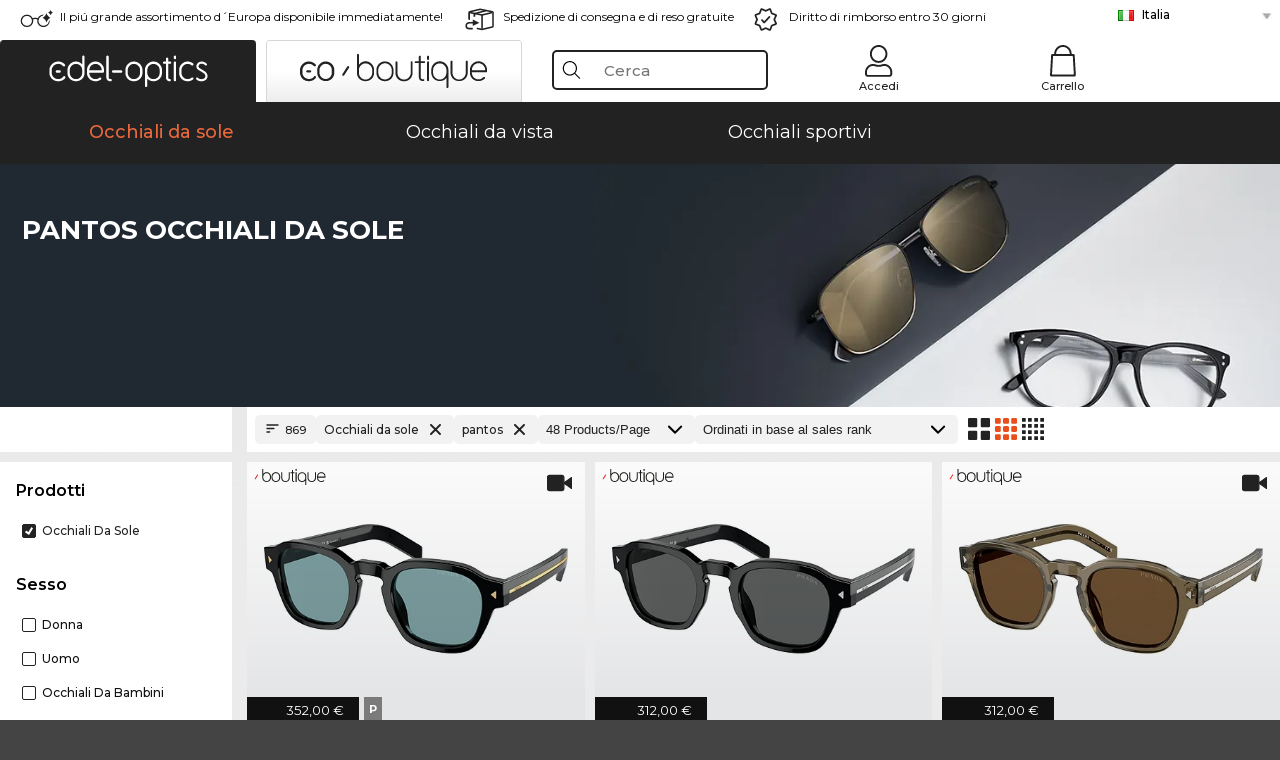

--- FILE ---
content_type: text/html; charset=utf-8
request_url: https://www.edel-optics.it/pantos-Occhiali-da-sole.html
body_size: 49057
content:
<!DOCTYPE html><html lang="IT"><head>
    <script  type="text/javascript" nonce="nonce-lEIerUqU7Yp39ldDjIG9jue5iRFjI5R9">
        // create dataLayer
        window.dataLayer = window.dataLayer || [];
        function gtag() {
            dataLayer.push(arguments);
        }

        // set 'denied' as default for both ad and analytics storage, as well as ad_user_data and ad_personalization,
        gtag('consent', 'default', {
            ad_user_data: 'denied',
            ad_personalization: 'denied',
            ad_storage: 'denied',
            analytics_storage: 'denied',
            wait_for_update: 4000 // milliseconds to wait for update
        });

    </script>
<!-- Google Tag Manager -->
<script   nonce="nonce-IE3zyFOi8MPcoVbjJlW9osHcUJnDE3jF">(function(w,d,s,l,i){w[l]=w[l]||[];w[l].push({'gtm.start':
new Date().getTime(),event:'gtm.js'});var f=d.getElementsByTagName(s)[0],
j=d.createElement(s),dl=l!='dataLayer'?'&l='+l:'';j.async=true;j.src=
'https://www.googletagmanager.com/gtm.js?id='+i+dl;f.parentNode.insertBefore(j,f);
})(window,document,'script','dataLayer','GTM-MQ7F453');</script>
<!-- End Google Tag Manager -->
<title>Acquista online occhiali da sole a prezzi concorrenziali (864 articoli)</title>
<link rel="shortcut icon" href="/edel-optics/favicon.ico" />
<link rel="manifest" href="/edel-optics/site.webmanifest" crossorigin="use-credentials" />
<base href="/" />
<meta name="google-site-verification" content="OqUBU1neWm70LXpiEOcEny9MFFeOS0jZZol8kmC06qw" />
<meta name="facebook-domain-verification" content="xpsgfn5ztnnlm42n5gjb4g2h30ealk" />
<meta http-equiv="Content-Type" content="text/html; charset=utf-8"/>
<meta http-equiv="language" content="it" />
<meta name="msvalidate.01" content="BC5A2C528FFB6EB9F453FCA2545C5E03" />
<meta http-equiv="imagetoolbar" content="no" />
<meta name="google" content="notranslate"/>
<meta name="language" content="it" />
<meta name="content-language" content="it" />
<meta name="mobile-web-app-capable" content="yes" />
<meta name="apple-mobile-web-app-status-bar-style" content="black-translucent" />
<meta name="viewport" content="width=device-width" />
<meta name="mobile-web-app-capable" content="yes" />
<meta name="apple-mobile-web-app-status-bar-style" content="black" />
<meta name="format-detection" content="telephone=no" />
<meta name="p:domain_verify" content="9d4cc17bdb7e58e38e8df1047c273ea9"/>
<meta name="title" content="Acquista online occhiali da sole a prezzi concorrenziali (864 articoli)" />
<meta name="keywords" content="Occhiali da sole, Occhiale da sole, 2025, 2026, Donna, Uomo, online, shop, economico, comprare, ordinare" />
<meta name="description" content="Acquista o ordina 864 pantos Occhiali da sole 2 a prezzi concorrenziali nel nostro shop online. Spedizione veloce e gratuita sul territorio di Italia." />
<meta name="robots" content="all,index,follow" />


<link   href="/edel-shop/css/swiper-bundle.css?r1259" rel="stylesheet">

<script src="/edel-shop/js/swiper-bundle.min.js?r1259"></script>
<link rel="alternate" hreflang="tr-tr" href="https://www.edel-optics.com.tr/panto-Güneş-gözlükleri.html" />
<link rel="alternate" hreflang="he-il" href="https://www.edel-optics.co.il/פנטו-משקפי-שמש.html" />
<link rel="alternate" hreflang="es-cl" href="https://www.edel-optics.cl/pantos-Gafas-de-sol.html" />
<link rel="alternate" hreflang="es-mx" href="https://www.edel-optics.mx/pantos-Gafas-de-sol.html" />
<link rel="alternate" hreflang="pt-br" href="https://www.edel-optics.com.br/panto-Óculos-de-sol.html" />
<link rel="alternate" hreflang="mt-mt" href="https://www.edel-optics.com.mt/panto-Nuċċalijiet-tax-xemx.html" />
<link rel="alternate" hreflang="en-mt" href="https://www.edel-optics.com.mt/panto-Sunglasses.html" />
<link rel="alternate" hreflang="no-no" href="https://www.edel-optics.no/panto-solbriller.html" />
<link rel="alternate" hreflang="lv-lv" href="https://www.edel-optics.lv/panto-Saulesbrilles.html" />
<link rel="alternate" hreflang="fr-ca" href="https://www.edel-optics.ca/Panto-Lunettes-de-soleil.html" />
<link rel="alternate" hreflang="en-ca" href="https://www.edel-optics.ca/panto-Sunglasses.html" />
<link rel="alternate" hreflang="fi-fi" href="https://www.edel-optics.fi/panto-Aurinkolasit.html" />
<link rel="alternate" hreflang="et-ee" href="https://www.edel-optics.ee/panto-Päikeseprillid.html" />
<link rel="alternate" hreflang="sl-si" href="https://www.edel-optics.si/panto-Sončna-očala.html" />
<link rel="alternate" hreflang="lt-lt" href="https://www.edel-optics.lt/„Panto“-Akiniai-nuo-saulės.html" />
<link rel="alternate" hreflang="el-cy" href="https://www.edel-optics.com.cy/panto-Sunglasses.html" />
<link rel="alternate" hreflang="sk-sk" href="https://www.edel-optics.sk/panto-Slnečné-okuliare.html" />
<link rel="alternate" hreflang="bg-bg" href="https://www.edel-optics.bg/форма-"panto"-Слънчеви-очила.html" />
<link rel="alternate" hreflang="en-us" href="https://www.edel-optics.com/panto-Sunglasses.html" />
<link rel="alternate" hreflang="hr-hr" href="https://www.edel-optics.hr/panto-Sunčane-naočale.html" />
<link rel="alternate" hreflang="pt-pt" href="https://www.edel-optics.pt/panto-Óculos-de-sol.html" />
<link rel="alternate" hreflang="en-gb" href="https://www.edel-optics.co.uk/Panto-Sunglasses.html" />
<link rel="alternate" hreflang="cs-cz" href="https://www.edel-optics.cz/tvar-panto-Sluneční-brýle.html" />
<link rel="alternate" hreflang="el-gr" href="https://www.edel-optics.gr/panto-Γυαλιά-ηλίου.html" />
<link rel="alternate" hreflang="it-it" href="https://www.edel-optics.it/pantos-Occhiali-da-sole.html" />
<link rel="alternate" hreflang="hu-hu" href="https://www.edel-optics.hu/Panto-Napszemüvegek.html" />
<link rel="alternate" hreflang="en-ie" href="https://www.edel-optics.ie/panto-Sunglasses.html" />
<link rel="alternate" hreflang="sv-se" href="https://www.edel-optics.se/Panto-Solglasögon.html" />
<link rel="alternate" hreflang="ro-ro" href="https://www.edel-optics.ro/panto-Ochelari-de-soare.html" />
<link rel="alternate" hreflang="fr-be" href="https://www.edel-optics.be/Panto-Lunettes-de-soleil.html" />
<link rel="alternate" hreflang="nl-be" href="https://www.edel-optics.be/Panto-Zonnebrillen.html" />
<link rel="alternate" hreflang="es-es" href="https://www.edel-optics.es/pantos-Gafas-de-sol.html" />
<link rel="alternate" hreflang="fr-fr" href="https://www.edel-optics.fr/Lunettes-de-soleil-Panto.html" />
<link rel="alternate" hreflang="de-at" href="https://www.edel-optics.at/panto-Sonnenbrillen.html" />
<link rel="alternate" hreflang="pl-pl" href="https://www.edel-optics.pl/panto-Okulary-przeciwsłoneczne.html" />
<link rel="alternate" hreflang="da-dk" href="https://www.edel-optics.dk/Panto-Solbriller.html" />
<link rel="alternate" hreflang="it-ch" href="https://www.edel-optics.ch/pantos-Occhiali-da-sole.html" />
<link rel="alternate" hreflang="fr-ch" href="https://www.edel-optics.ch/Panto-Lunettes-de-soleil.html" />
<link rel="alternate" hreflang="de-ch" href="https://www.edel-optics.ch/panto-Sonnenbrillen.html" />
<link rel="alternate" hreflang="nl-nl" href="https://www.edel-optics.nl/Panto-Zonnebrillen.html" />
<link rel="alternate" hreflang="de-de" href="https://www.edel-optics.de/Panto-Sonnenbrillen.html" />

<link rel="stylesheet"  type="text/css" href="/edel-optics/css/min_all_.it.css?r1259"  />
<link rel="stylesheet" type="text/css" href="https://www.edel-optics.it/edel-shop/css/base64_images_desktop.css?r1259" />
                <script type="text/javascript" data-cmp-ab="1" src="https://cdn.consentmanager.net/delivery/autoblocking/bb1b7de872774.js" data-cmp-host="c.delivery.consentmanager.net" data-cmp-cdn="cdn.consentmanager.net" data-cmp-codesrc="0"></script>
                <script src="https://www.edel-optics.it/edel-shop/js/mini_all.js?r12599999"  type="text/javascript"></script>

<script src="/edel-shop/js/image-zoom-min-click.js?r1259"></script>
<script type="text/javascript">var eoBaseSelection = {"sProductType":"eoProductsGlassesSunglasses","pgl_aFrameStyle-panto":"panto"};
                    var eoStatic = {
                        APIUrl:"/",
                        sPromotion:"",
                        sSourceChannel:"google",
                        sCountry:"IT",
                        sGeo:"US",
                        sSelectedPageId:"page-list",
                        sRequestUri:"www.edel-optics.it/pantos-Occhiali-da-sole.html"    ,
                        sLenssystem:"/Lenssystem.html"    ,
                        referer: window.eoReferrer,
                        iLineItems:4,
                        bBoutique:false,
                        sType: "eoProductsGlassesSunglasses",
                        bCartAjax: true,
                        sLiveEnvironment: ""
                    };
                    var eoSearchUrl = "Ricerca.html";
                    var eoDebugData = {"gip":"US","lid":"it_IT","Page":1,"type":"eoProductsGlassesSunglasses","backoffice":false};
                    var eoNotFound = "";
             </script><script type="text/javascript">  var bLux = false; </script>

<style type="text/css">
                      @font-face{font-family:Montserrat;font-style:normal;font-weight:300;src:local('Montserrat Light'),local('Montserrat-Light'),url(https://fonts.gstatic.com/s/montserrat/v12/IVeH6A3MiFyaSEiudUMXExNcqx07xvyppV96iFRdwiM.woff2) format('woff2');unicode-range:U+0460-052F,U+1C80-1C88,U+20B4,U+2DE0-2DFF,U+A640-A69F,U+FE2E-FE2F}@font-face{font-family:Montserrat;font-style:normal;font-weight:300;src:local('Montserrat Light'),local('Montserrat-Light'),url(https://fonts.gstatic.com/s/montserrat/v12/IVeH6A3MiFyaSEiudUMXE-fhZE2STYI3KzBGzrJG_ik.woff2) format('woff2');unicode-range:U+0400-045F,U+0490-0491,U+04B0-04B1,U+2116}@font-face{font-family:Montserrat;font-style:normal;font-weight:300;src:local('Montserrat Light'),local('Montserrat-Light'),url(https://fonts.gstatic.com/s/montserrat/v12/IVeH6A3MiFyaSEiudUMXE_oTkEokFSrSpvYSpZOeZRs.woff2) format('woff2');unicode-range:U+0102-0103,U+0110-0111,U+1EA0-1EF9,U+20AB}@font-face{font-family:Montserrat;font-style:normal;font-weight:300;src:local('Montserrat Light'),local('Montserrat-Light'),url(https://fonts.gstatic.com/s/montserrat/v12/IVeH6A3MiFyaSEiudUMXE0_0lycXMw8PhobHtu2Qgco.woff2) format('woff2');unicode-range:U+0100-024F,U+0259,U+1E00-1EFF,U+20A0-20AB,U+20AD-20CF,U+2C60-2C7F,U+A720-A7FF}@font-face{font-family:Montserrat;font-style:normal;font-weight:300;src:local('Montserrat Light'),local('Montserrat-Light'),url(https://fonts.gstatic.com/s/montserrat/v12/IVeH6A3MiFyaSEiudUMXE8u2Q0OS-KeTAWjgkS85mDg.woff2) format('woff2');unicode-range:U+0000-00FF,U+0131,U+0152-0153,U+02BB-02BC,U+02C6,U+02DA,U+02DC,U+2000-206F,U+2074,U+20AC,U+2122,U+2212,U+2215}@font-face{font-family:Montserrat;font-style:normal;font-weight:400;src:local('Montserrat Regular'),local('Montserrat-Regular'),url(https://fonts.gstatic.com/s/montserrat/v12/rBHvpRWBkgyW99dXT88n7yEAvth_LlrfE80CYdSH47w.woff2) format('woff2');unicode-range:U+0460-052F,U+1C80-1C88,U+20B4,U+2DE0-2DFF,U+A640-A69F,U+FE2E-FE2F}@font-face{font-family:Montserrat;font-style:normal;font-weight:400;src:local('Montserrat Regular'),local('Montserrat-Regular'),url(https://fonts.gstatic.com/s/montserrat/v12/NX1NravqaXESu9fFv7KuqiEAvth_LlrfE80CYdSH47w.woff2) format('woff2');unicode-range:U+0400-045F,U+0490-0491,U+04B0-04B1,U+2116}@font-face{font-family:Montserrat;font-style:normal;font-weight:400;src:local('Montserrat Regular'),local('Montserrat-Regular'),url(https://fonts.gstatic.com/s/montserrat/v12/SKK6Nusyv8QPNMtI4j9J2yEAvth_LlrfE80CYdSH47w.woff2) format('woff2');unicode-range:U+0102-0103,U+0110-0111,U+1EA0-1EF9,U+20AB}@font-face{font-family:Montserrat;font-style:normal;font-weight:400;src:local('Montserrat Regular'),local('Montserrat-Regular'),url(https://fonts.gstatic.com/s/montserrat/v12/gFXtEMCp1m_YzxsBpKl68iEAvth_LlrfE80CYdSH47w.woff2) format('woff2');unicode-range:U+0100-024F,U+0259,U+1E00-1EFF,U+20A0-20AB,U+20AD-20CF,U+2C60-2C7F,U+A720-A7FF}@font-face{font-family:Montserrat;font-style:normal;font-weight:400;src:local('Montserrat Regular'),local('Montserrat-Regular'),url(https://fonts.gstatic.com/s/montserrat/v12/zhcz-_WihjSQC0oHJ9TCYPk_vArhqVIZ0nv9q090hN8.woff2) format('woff2');unicode-range:U+0000-00FF,U+0131,U+0152-0153,U+02BB-02BC,U+02C6,U+02DA,U+02DC,U+2000-206F,U+2074,U+20AC,U+2122,U+2212,U+2215}@font-face{font-family:Montserrat;font-style:normal;font-weight:500;src:local('Montserrat Medium'),local('Montserrat-Medium'),url(https://fonts.gstatic.com/s/montserrat/v12/BYPM-GE291ZjIXBWrtCwegfbXzrQSAAEBIYSBdOJ6AI.woff2) format('woff2');unicode-range:U+0460-052F,U+1C80-1C88,U+20B4,U+2DE0-2DFF,U+A640-A69F,U+FE2E-FE2F}@font-face{font-family:Montserrat;font-style:normal;font-weight:500;src:local('Montserrat Medium'),local('Montserrat-Medium'),url(https://fonts.gstatic.com/s/montserrat/v12/BYPM-GE291ZjIXBWrtCweihRd9EcKnxd5WrMWY0Fr3U.woff2) format('woff2');unicode-range:U+0400-045F,U+0490-0491,U+04B0-04B1,U+2116}@font-face{font-family:Montserrat;font-style:normal;font-weight:500;src:local('Montserrat Medium'),local('Montserrat-Medium'),url(https://fonts.gstatic.com/s/montserrat/v12/BYPM-GE291ZjIXBWrtCwegoO3BxTt7eneo3rZcXyZuQ.woff2) format('woff2');unicode-range:U+0102-0103,U+0110-0111,U+1EA0-1EF9,U+20AB}@font-face{font-family:Montserrat;font-style:normal;font-weight:500;src:local('Montserrat Medium'),local('Montserrat-Medium'),url(https://fonts.gstatic.com/s/montserrat/v12/BYPM-GE291ZjIXBWrtCwemPHx8QIAbG0MeMM9fVyzAY.woff2) format('woff2');unicode-range:U+0100-024F,U+0259,U+1E00-1EFF,U+20A0-20AB,U+20AD-20CF,U+2C60-2C7F,U+A720-A7FF}@font-face{font-family:Montserrat;font-style:normal;font-weight:500;src:local('Montserrat Medium'),local('Montserrat-Medium'),url(https://fonts.gstatic.com/s/montserrat/v12/BYPM-GE291ZjIXBWrtCwejOo-lJoxoMO4vrg2XwIHQk.woff2) format('woff2');unicode-range:U+0000-00FF,U+0131,U+0152-0153,U+02BB-02BC,U+02C6,U+02DA,U+02DC,U+2000-206F,U+2074,U+20AC,U+2122,U+2212,U+2215}@font-face{font-family:Montserrat;font-style:normal;font-weight:700;src:local('Montserrat Bold'),local('Montserrat-Bold'),url(https://fonts.gstatic.com/s/montserrat/v12/IQHow_FEYlDC4Gzy_m8fcude9INZm0R8ZMJUtfOsxrw.woff2) format('woff2');unicode-range:U+0460-052F,U+1C80-1C88,U+20B4,U+2DE0-2DFF,U+A640-A69F,U+FE2E-FE2F}@font-face{font-family:Montserrat;font-style:normal;font-weight:700;src:local('Montserrat Bold'),local('Montserrat-Bold'),url(https://fonts.gstatic.com/s/montserrat/v12/IQHow_FEYlDC4Gzy_m8fcrpHcMS0zZe4mIYvDKG2oeM.woff2) format('woff2');unicode-range:U+0400-045F,U+0490-0491,U+04B0-04B1,U+2116}@font-face{font-family:Montserrat;font-style:normal;font-weight:700;src:local('Montserrat Bold'),local('Montserrat-Bold'),url(https://fonts.gstatic.com/s/montserrat/v12/IQHow_FEYlDC4Gzy_m8fcjh33M2A-6X0bdu871ruAGs.woff2) format('woff2');unicode-range:U+0102-0103,U+0110-0111,U+1EA0-1EF9,U+20AB}@font-face{font-family:Montserrat;font-style:normal;font-weight:700;src:local('Montserrat Bold'),local('Montserrat-Bold'),url(https://fonts.gstatic.com/s/montserrat/v12/IQHow_FEYlDC4Gzy_m8fchHJTnCUrjaAm2S9z52xC3Y.woff2) format('woff2');unicode-range:U+0100-024F,U+0259,U+1E00-1EFF,U+20A0-20AB,U+20AD-20CF,U+2C60-2C7F,U+A720-A7FF}@font-face{font-family:Montserrat;font-style:normal;font-weight:700;src:local('Montserrat Bold'),local('Montserrat-Bold'),url(https://fonts.gstatic.com/s/montserrat/v12/IQHow_FEYlDC4Gzy_m8fcoWiMMZ7xLd792ULpGE4W_Y.woff2) format('woff2');unicode-range:U+0000-00FF,U+0131,U+0152-0153,U+02BB-02BC,U+02C6,U+02DA,U+02DC,U+2000-206F,U+2074,U+20AC,U+2122,U+2212,U+2215}@font-face{font-family:Montserrat;font-style:normal;font-weight:900;src:local('Montserrat Black'),local('Montserrat-Black'),url(https://fonts.gstatic.com/s/montserrat/v12/aEu-9ATAroJ1iN4zmQ55BqvmtpDkVk8Ra82A8AL7V0Q.woff2) format('woff2');unicode-range:U+0460-052F,U+1C80-1C88,U+20B4,U+2DE0-2DFF,U+A640-A69F,U+FE2E-FE2F}@font-face{font-family:Montserrat;font-style:normal;font-weight:900;src:local('Montserrat Black'),local('Montserrat-Black'),url(https://fonts.gstatic.com/s/montserrat/v12/aEu-9ATAroJ1iN4zmQ55BhM_lnCtUATOqR8j0WRFbzk.woff2) format('woff2');unicode-range:U+0400-045F,U+0490-0491,U+04B0-04B1,U+2116}@font-face{font-family:Montserrat;font-style:normal;font-weight:900;src:local('Montserrat Black'),local('Montserrat-Black'),url(https://fonts.gstatic.com/s/montserrat/v12/aEu-9ATAroJ1iN4zmQ55Bu4NfmXkMoD31PGgz7X31CU.woff2) format('woff2');unicode-range:U+0102-0103,U+0110-0111,U+1EA0-1EF9,U+20AB}@font-face{font-family:Montserrat;font-style:normal;font-weight:900;src:local('Montserrat Black'),local('Montserrat-Black'),url(https://fonts.gstatic.com/s/montserrat/v12/aEu-9ATAroJ1iN4zmQ55BsvbOpOevl3wWYjwFvepnDU.woff2) format('woff2');unicode-range:U+0100-024F,U+0259,U+1E00-1EFF,U+20A0-20AB,U+20AD-20CF,U+2C60-2C7F,U+A720-A7FF}@font-face{font-family:Montserrat;font-style:normal;font-weight:900;src:local('Montserrat Black'),local('Montserrat-Black'),url(https://fonts.gstatic.com/s/montserrat/v12/aEu-9ATAroJ1iN4zmQ55Bsjsb7Oq0o-uqUFW7Ygu5rM.woff2) format('woff2');unicode-range:U+0000-00FF,U+0131,U+0152-0153,U+02BB-02BC,U+02C6,U+02DA,U+02DC,U+2000-206F,U+2074,U+20AC,U+2122,U+2212,U+2215}
                    </style>
        </head><body class="eoCountry_US eoLanguage_it" ><!-- Google Tag Manager (noscript) -->
                <noscript><iframe src="https://www.googletagmanager.com/ns.html?id=GTM-MQ7F453"
                height="0" width="0" style="display:none;visibility:hidden"></iframe></noscript>
                <!-- End Google Tag Manager (noscript) --><div class="eoStickyInfoboxContainer"></div><div id="page-list" class="eoViews eoViewsPage eoViewsPageList"  ><div id="claim-bar" class="eoViews eoViewsClaimBar2025" itemscope itemtype="http://schema.org/Organization" ><meta itemprop="logo" content="https://img.edel-optics.it/frontend/classic_logo.png" /><meta itemprop="name" content="Edel-Optics GmbH" /><meta itemprop="url" content="https://www.edel-optics.it" /><div class="eoViewsClaimBarItem2025 eoClaimGlasses" tabindex="-1" onclick="$('#intern-menu').show();">Il piú grande assortimento d´Europa disponibile immediatamente!</div><div class="eoViewsClaimBarItem2025 eoBackshipping">Spedizione di consegna e di reso gratuite</div><div class="eoViewsClaimBarItem2025 eoReturn30Days">Diritto di rimborso entro 30 giorni</div><div class="eoViewsClaimBarItem2025 eoLanguageSelect"><nav class="eoCountryBox2025" aria-label="Country Select"><a class="eoCountryItem2025 eoFirst eoFlag_IT" href="https://www.edel-optics.it/pantos-Occhiali-da-sole.html" title="pantos Occhiali da sole">Italia</a><a class="eoCountryItem2025 eoFlag_AT" href="https://www.edel-optics.at/panto-Sonnenbrillen.html" title="panto Sonnenbrillen">Austria</a><a class="eoCountryItem2025 eoFlag_BE" href="https://www.edel-optics.be/Panto-Zonnebrillen.html?sLanguage=nl" title="Panto Zonnebrillen">Belgio (Nl)</a><a class="eoCountryItem2025 eoFlag_BE" href="https://www.edel-optics.be/Panto-Lunettes-de-soleil.html?sLanguage=fr" title="Panto Lunettes de soleil">Belgio (Fr)</a><a class="eoCountryItem2025 eoFlag_BR" href="https://www.edel-optics.com.br/panto-Óculos-de-sol.html" title="panto Óculos de sol">Brasile</a><a class="eoCountryItem2025 eoFlag_BG" href="https://www.edel-optics.bg/форма-"panto"-Слънчеви-очила.html" title="форма "panto" Слънчеви очила">Bulgaria</a><a class="eoCountryItem2025 eoFlag_CA" href="https://www.edel-optics.ca/panto-Sunglasses.html?sLanguage=en" title="panto Sunglasses">Canada (En)</a><a class="eoCountryItem2025 eoFlag_CA" href="https://www.edel-optics.ca/Panto-Lunettes-de-soleil.html?sLanguage=fr" title="Panto Lunettes de soleil">Canada (Fr)</a><a class="eoCountryItem2025 eoFlag_CL" href="https://www.edel-optics.cl/pantos-Gafas-de-sol.html" title="pantos Gafas de sol">Chile</a><a class="eoCountryItem2025 eoFlag_CY" href="https://www.edel-optics.com.cy/panto-Sunglasses.html" title="panto Sunglasses">Cipro</a><a class="eoCountryItem2025 eoFlag_HR" href="https://www.edel-optics.hr/panto-Sunčane-naočale.html" title="panto Sunčane naočale">Croazia</a><a class="eoCountryItem2025 eoFlag_DK" href="https://www.edel-optics.dk/Panto-Solbriller.html" title="Panto Solbriller">Danimarca</a><a class="eoCountryItem2025 eoFlag_EE" href="https://www.edel-optics.ee/panto-Päikeseprillid.html" title="panto Päikeseprillid">Estonia</a><a class="eoCountryItem2025 eoFlag_FI" href="https://www.edel-optics.fi/panto-Aurinkolasit.html" title="panto Aurinkolasit">Finlandia</a><a class="eoCountryItem2025 eoFlag_FR" href="https://www.edel-optics.fr/Lunettes-de-soleil-Panto.html" title="Lunettes de soleil Panto">Francia</a><a class="eoCountryItem2025 eoFlag_DE" href="https://www.edel-optics.de/Panto-Sonnenbrillen.html" title="Panto Sonnenbrillen">Germania</a><a class="eoCountryItem2025 eoFlag_GB" href="https://www.edel-optics.co.uk/Panto-Sunglasses.html" title="Panto Sunglasses">Gran Bretagna</a><a class="eoCountryItem2025 eoFlag_GR" href="https://www.edel-optics.gr/panto-Γυαλιά-ηλίου.html" title="panto Γυαλιά ηλίου">Grecia</a><a class="eoCountryItem2025 eoFlag_IE" href="https://www.edel-optics.ie/panto-Sunglasses.html" title="panto Sunglasses">Irlanda</a><a class="eoCountryItem2025 eoFlag_IL" href="https://www.edel-optics.co.il/פנטו-משקפי-שמש.html" title="פנטו משקפי שמש">Israele</a><a class="eoCountryItem2025 eoFlag_LV" href="https://www.edel-optics.lv/panto-Saulesbrilles.html" title="panto Saulesbrilles">Lettonia</a><a class="eoCountryItem2025 eoFlag_LT" href="https://www.edel-optics.lt/„Panto“-Akiniai-nuo-saulės.html" title="„Panto“ Akiniai nuo saulės">Lituania</a><a class="eoCountryItem2025 eoFlag_MT" href="https://www.edel-optics.com.mt/panto-Sunglasses.html?sLanguage=en" title="panto Sunglasses">Malta (En)</a><a class="eoCountryItem2025 eoFlag_MT" href="https://www.edel-optics.com.mt/panto-Nuċċalijiet-tax-xemx.html?sLanguage=mt" title="panto Nuċċalijiet tax-xemx">Malta (Mt)</a><a class="eoCountryItem2025 eoFlag_MX" href="https://www.edel-optics.mx/pantos-Gafas-de-sol.html" title="pantos Gafas de sol">Messico</a><a class="eoCountryItem2025 eoFlag_NO" href="https://www.edel-optics.no/panto-solbriller.html" title="panto solbriller">Norvegia</a><a class="eoCountryItem2025 eoFlag_NL" href="https://www.edel-optics.nl/Panto-Zonnebrillen.html" title="Panto Zonnebrillen">Paesi Bassi</a><a class="eoCountryItem2025 eoFlag_PL" href="https://www.edel-optics.pl/panto-Okulary-przeciwsłoneczne.html" title="panto Okulary przeciwsłoneczne">Polonia</a><a class="eoCountryItem2025 eoFlag_PT" href="https://www.edel-optics.pt/panto-Óculos-de-sol.html" title="panto Óculos de sol">Portogallo</a><a class="eoCountryItem2025 eoFlag_CZ" href="https://www.edel-optics.cz/tvar-panto-Sluneční-brýle.html" title="tvar panto Sluneční brýle">Repubblica Ceca</a><a class="eoCountryItem2025 eoFlag_RO" href="https://www.edel-optics.ro/panto-Ochelari-de-soare.html" title="panto Ochelari de soare">Romania</a><a class="eoCountryItem2025 eoFlag_SK" href="https://www.edel-optics.sk/panto-Slnečné-okuliare.html" title="panto Slnečné okuliare">Slovacchia</a><a class="eoCountryItem2025 eoFlag_SI" href="https://www.edel-optics.si/panto-Sončna-očala.html" title="panto Sončna očala">Slovenia</a><a class="eoCountryItem2025 eoFlag_ES" href="https://www.edel-optics.es/pantos-Gafas-de-sol.html" title="pantos Gafas de sol">Spagna</a><a class="eoCountryItem2025 eoFlag_SE" href="https://www.edel-optics.se/Panto-Solglasögon.html" title="Panto Solglasögon">Svezia</a><a class="eoCountryItem2025 eoFlag_CH" href="https://www.edel-optics.ch/panto-Sonnenbrillen.html?sLanguage=de" title="panto Sonnenbrillen">Svizzera (De)</a><a class="eoCountryItem2025 eoFlag_CH" href="https://www.edel-optics.ch/Panto-Lunettes-de-soleil.html?sLanguage=fr" title="Panto Lunettes de soleil">Svizzera (Fr)</a><a class="eoCountryItem2025 eoFlag_CH" href="https://www.edel-optics.ch/pantos-Occhiali-da-sole.html?sLanguage=it" title="pantos Occhiali da sole">Svizzera (It)</a><a class="eoCountryItem2025 eoFlag_TR" href="https://www.edel-optics.com.tr/panto-Güneş-gözlükleri.html" title="panto Güneş gözlükleri">Turchia</a><a class="eoCountryItem2025 eoFlag_HU" href="https://www.edel-optics.hu/Panto-Napszemüvegek.html" title="Panto Napszemüvegek">Ungheria</a></nav></div></div><nav id="header-menu" class="eoViews eoViewsHeaderMenu"  ><div class="eoNewHeader on_page_edeloptics">
                        <div class="eoNewHeaderItem eoNewHeaderSelect">            <script>
            function gotoBoutique(url){
                location.href = ""+url;
            }
            function gotoEdeloptics(url){
                location.href = ""+url;
            }
            </script>
                <div class="eoNewHeaderSelectItem eoNewHeaderSelectActive on_page_edeloptics" role="button" onclick="gotoEdeloptics('')" style="cursor:pointer;" tabindex="0">
                    <img class="logo_desktop" src="//img.edel-optics.it/frontend/EO_Logo_Desktop_Dark_1.svg" alt="Edel-Optics Logo">
                     <img class="logo_mobile" src="//img.edel-optics.it/frontend/EO_Logo_Mobile_Dark_1.svg" alt="Edel-Optics Logo">
                </div>
                <div class="eoNewHeaderSelectItem  eoNewHeaderSelectDeActive on_page_edeloptics" role="button" onclick="gotoBoutique('/Boutique-Occhiali-da-sole.html')" style="cursor:pointer;" tabindex="0">
                    <div class="gradienTabColor on_page_edeloptics">
                       <img class="logo_desktop" src="//img.edel-optics.it/frontend/EOB_Logo_Desktop_Light_1.svg"  alt="Edel-Optics Boutique Logo">
                       <img class="logo_mobile" src="//img.edel-optics.it/frontend/EOB_Logo_Mobile_Light_1.svg"  alt="Edel-Optics Boutique Logo">
                    </div>
                </div>
        </div>
                        <div class="eoNewHeaderItem eoNewHeaderSearchBox"><div class="eoViews eoViewsHeaderMenuSearchBox typ_"  ><div class="eoViewsButtonLabel">
                                            <div class="eoSearchContainer">
                <div class="eoSearchBoxInputWrapper">
                    <input
                      class="eoSearchBox"
                      name="search"
                      placeholder="Cerca"
                      value=""
                      autocomplete="off"
                      type="text" />
                    <div role="button" aria-label="Clear" class="eoSearchBoxClearButton" onclick="clearSearchBox();"></div>
                </div>
                <div class="eoSuggestions">
                    <div role="button" tabindex="-1" class="eoShowAllSearchResults" onclick="searchProducts(currentInput);">
                        mostra tutti i risultati
                    </div>
                </div>
                <div id="eoSearchBoxOverlay" onclick="closeSearchBoxOverlay()"></div>
           </div>
                          </div></div></div>
                        <div class="eoNewHeaderItem eoNewHeaderIcons">    <div onclick="openSearchBoxMobile();" class="eoNewHeaderIconsItems searchboxHeaderItem">
        <div class="searchIcons edeloptics_icon "></div>
        <span class="nav_icon_text">
            <a>
                Cerca
            </a>
        </span>
    </div>
    <div class="eoNewHeaderIconsItems">
        <div onclick="location.href='/Accesso-all\'area-clienti.html';" class="loginIcons edeloptics_icon "></div>
        <span class="nav_icon_text">
            <a href="/Accesso-all\'area-clienti.html">
                Accedi
            </a>
        </span>
    </div>
    <div class="eoNewHeaderIconsItems" style="  display:none;  ">
        <div onclick="location.href='/bookmarks.html'" class="wishIcons edeloptics_icon ">
            <div class="BOOKMARKS_INFO_COUNT">0</div>
        </div>
        <span class="nav_icon_text">
            <a href ="/bookmarks.html">
                Favoriti
            </a>
        </span>
    </div>
    <div class="eoNewHeaderIconsItems">
        <div class="cartIcons edeloptics_icon" onclick="window.location='/Carrello.html'">
            <div class="CART_INFO_COUNT">0</div>
        </div>
        <span class="nav_icon_text cartIconsText">
            <a href="/Carrello.html">
                Carrello
            </a>
        </span>
        <div class="CART_INFO_CONTAINER"></div>
    </div><div class="eoNewHeaderIconsItems" >&nbsp;</div></div>
                </div>

                <div class="desktop_info_cart_empty">Your basket is empty.</div>

                <div class="eoNewHeaderMobile">
                            <div class="mobileHeaderIcons">
        
        <a class="eoNewHeaderIconsItems" href="javascript: openSearchBoxMobile(); void(0);" aria-label="Search">
            <div class="mobile_search_icon mobile_icon " aria-label="Search Icon"></div>
        </a>
        <a class="eoNewHeaderIconsItems" href="/Accesso-all'area-clienti.html" aria-label="Login">
            <div class="mobile_people_icon mobile_icon " aria-label="Login Icon"></div>
        </a>
        <a class="eoNewHeaderIconsItems" href="/bookmarks.html" aria-label="Bookmarks"  style="display:none;" >
            <div class="mobile_wish_icon mobile_icon " aria-label="Bookmark Icon">
                <div class="BOOKMARKS_INFO_COUNT">0</div>
            </div>
        </a>
        <a class="eoNewHeaderIconsItems" href="javascript: gotoMobileCart('Carrello.html','Your basket is empty.'); void(0);" aria-label="Cart">
            <div class="mobile_cart_icon  mobile_icon  cartclickpoint" aria-label="Cart Icon">
                <div class="CART_INFO_COUNT">0</div>
            </div>
            <div class="CART_INFO_CONTAINER"></div>
        </a>
    </div>    <script>
        let gotoMobileCart = function(url, labelText){
            const count = $(".CART_INFO_COUNT").html();
            if(count > 0){
                 location.href = '/' + url;
            }else{
                $(".eoNewHeaderNavMobile").after('<div class="info_cart_empty" onclick="$(this).remove();">' + labelText + '</div>');
                setTimeout(() => $('.info_cart_empty').remove(), 2200);
            }
        }
    </script>
                </div>
                <div class="eoNewHeaderNavMobile">
                                <script>
            function onFilter() { eoListView.faceteCloseOpen(); }
            </script>


             

            <a class="eoNewHeaderNavMobileItem nav_mobile_active " href="/Occhiali-da-sole.html">
                Occhiali da sole
            </a>
            <a class="eoNewHeaderNavMobileItem " href="/Occhiali-da-vista.html">
                Occhiali da vista
            </a>
        
            <a class="eoNewHeaderNavMobileItem " href="/Occhiali-sportivi.html">
                Occhiali sportivi
            </a>
            
                </div>
        </nav><div id="mega-menu" class="eoViews eoViewsMegaMenu"  ><ul class="eoViewsMegaMenuItem eoNoSelect "><li id="dropdown-sunglasses" class="eoViews eoViewsDropDownMenu eoViewsMegaMenuSunglasses right eoSelected"  ><table style=" border-collapse: collapse;"><tr><td style="padding:0; margin:0;width:45%;
                    background-repeat: repeat-x;
                    background-position:left center;
            ;">&nbsp;</td><td style="padding-left:2px;padding-right:2px; margin:0;width:10px;">&nbsp;</td><td class="eotdBorderMenu" style="padding:0; margin:0;width:204px"><div style="border:0px solid #111;margin-top:8px;"><a style="font-size: 14px;display: block; width:204px" class="eoMegaMenuTitleTxteoProductsGlassesSunglasses MainMenuItemHref SelectedMenuItem" href="/Occhiali-da-sole.html" title="Occhiali da sole"><span class="eoMeganuInnerSpan selectedMeganuInnerSpan">Occhiali da sole</span><div class="eoViewsMenuBridge"></div></a></div></td><td style="padding-left:2px;padding-right:2px; margin:0;width:8px;">&nbsp;</td><td style="padding:0; margin:0;width:45%;
                    background-repeat: repeat-x;
                    background-position:left center;
            ;"></td></tr></table><div class="eoViewsDropDownMenuContent  eoViewsWideMenu" onmouseover="(event || window.event).cancelBubble=true;return false"><div class="eoViewsDropDownMenuInnerContent"><div class="eoViewsDropDownMenuScreenColumn eoViewsDropDownMenuScreenColumnNoBrand"><div class="eoViewsDropDownMenuBlock"><h3>Sesso</h3><div class="eoViewsDropDownMenuItem"><a href="/Occhiali-da-sole-uomo.html" title="Occhiali da sole uomo">Uomo</a></div><div class="eoViewsDropDownMenuItem"><a href="/Occhiali-da-sole-donna.html" title="Occhiali da sole donna">Donna</a></div><div class="eoViewsDropDownMenuItem"><a href="/Occhiali-da-sole-Junior.html" title="Occhiali da sole Junior">Occhiali da bambini</a></div></div><div class="eoViewsDropDownMenuBlock"><h3>Caratteristiche</h3><div class="eoViewsDropDownMenuItem"><a href="/Occhiali-da-sole-Novità.html" title="Occhiali da sole Novità">Novità</a></div><div class="eoViewsDropDownMenuItem"><a href="/Occhiali-da-sole-Sale.html" title="Occhiali da sole Sale">Sale</a></div><div class="eoViewsDropDownMenuItem"><a href="/Occhiali-da-sole-In-magazzino.html" title="Occhiali da sole In magazzino">In magazzino</a></div></div><div class="eoViewsDropDownMenuBlock"><div class="eoViewsDropDownMenuItem"><a href="/StyleDEAL-Occhiali-da-sole.html"  title="StyleDEAL">StyleDEAL</a></div><div class="eoViewsDropDownMenuItem"><a href="/EYO.html"  title="EYO.html">EYO</a></div><div class="eoViewsDropDownMenuItem"><a href="/VOOY.html" title="VOOY.html">VOOY</a></div></div><div class="eoViewsDropDownMenuBlock eoViewsDropDownMenuBlockButtonContainer eoAllBrands"><a href="/Occhiali-da-sole.html" class="button tag-button-all-3" title="Occhiali da sole">Occhiali&nbsp;da&nbsp;sole</a></div></div><div class="eoViewsDropDownMenuScreenColumn eoViewsDropDownMenuScreenColumnNoBrand eoViewsDropDownMenuNoPhoneColumn"><div class="eoViewsDropDownMenuBlock"  id="eoProductsGlassesSunglasses_pgl_aFrameStyle"><h3>forma della montatura</h3><div class="eoViewsDropDownMenuItem"><a href="/Rettangolare-Occhiali-da-sole.html" title="Occhiali da sole" class="imageblock tag-button-all-2" data-ref="0">
                        <img src="//img.edel-optics.it/frontend/productproperties/framestyle_rectangle_white.svg" alt="Occhiali da sole" />
                    <div class="imageblocklabel">Rettangolare</div></a></div><div class="eoViewsDropDownMenuItem"><a href="/Quadrata-Occhiali-da-sole.html" title="Rettangolare Occhiali da sole" class="imageblock tag-button-all-2" data-ref="1">
                        <img src="//img.edel-optics.it/frontend/productproperties/framestyle_square_white.svg" alt="Rettangolare Occhiali da sole" />
                    <div class="imageblocklabel">Quadrata</div></a></div><div class="eoViewsDropDownMenuItem"><a href="/Cat-Eye-Occhiali-da-sole.html" title="Quadrata Occhiali da sole" class="imageblock tag-button-all-2" data-ref="2">
                        <img src="//img.edel-optics.it/frontend/productproperties/framestyle_cat-eye_white.svg" alt="Quadrata Occhiali da sole" />
                    <div class="imageblocklabel">Cat-Eye</div></a></div><div class="eoViewsDropDownMenuItem"><a href="/Pilot-Occhiali-da-sole.html" title="Cat-Eye Occhiali da sole" class="imageblock tag-button-all-2" data-ref="3">
                        <img src="//img.edel-optics.it/frontend/productproperties/framestyle_pilot_white.svg" alt="Cat-Eye Occhiali da sole" />
                    <div class="imageblocklabel">Pilot</div></a></div><div class="eoViewsDropDownMenuItem"><a href="/rotonda-Occhiali-da-sole.html" title="Pilot Occhiali da sole" class="imageblock tag-button-all-2" data-ref="4">
                        <img src="//img.edel-optics.it/frontend/productproperties/framestyle_round_white.svg" alt="Pilot Occhiali da sole" />
                    <div class="imageblocklabel">rotonda</div></a></div><div class="eoViewsDropDownMenuItem hidden"><a href="/Irregolare-Occhiali-da-sole.html" title="rotonda Occhiali da sole" class="imageblock tag-button-all-2" data-ref="5">
                        <img src="//img.edel-optics.it/frontend/productproperties/framestyle_irregular_white.svg" alt="rotonda Occhiali da sole" />
                    <div class="imageblocklabel">Irregolare</div></a></div><div class="eoViewsDropDownMenuItem hidden"><a href="/panorama-Occhiali-da-sole.html" title="Irregolare Occhiali da sole" class="imageblock tag-button-all-2" data-ref="6">
                        <img src="//img.edel-optics.it/frontend/productproperties/framestyle_panoramic_white.svg" alt="Irregolare Occhiali da sole" />
                    <div class="imageblocklabel">panorama</div></a></div><div class="eoViewsDropDownMenuItem hidden"><a href="/Ovale-Occhiali-da-sole.html" title="panorama Occhiali da sole" class="imageblock tag-button-all-2" data-ref="7">
                        <img src="//img.edel-optics.it/frontend/productproperties/framestyle_oval_white.svg" alt="panorama Occhiali da sole" />
                    <div class="imageblocklabel">Ovale</div></a></div><div class="eoViewsDropDownMenuItem hidden"><a href="/pantos-Occhiali-da-sole.html" title="Ovale Occhiali da sole" class="imageblock tag-button-all-2" data-ref="8">
                        <img src="//img.edel-optics.it/frontend/productproperties/framestyle_panto_white.svg" alt="Ovale Occhiali da sole" />
                    <div class="imageblocklabel">pantos</div></a></div><div class="eoViewsDropDownMenuItem hidden"><a href="/trapezio-Occhiali-da-sole.html" title="pantos Occhiali da sole" class="imageblock tag-button-all-2" data-ref="9">
                        <img src="//img.edel-optics.it/frontend/productproperties/framestyle_trapeze_white.svg" alt="pantos Occhiali da sole" />
                    <div class="imageblocklabel">trapezio</div></a></div><div class="eoViewsDropDownMenuItem hidden"><a href="/Browline-Occhiali-da-sole.html" title="trapezio Occhiali da sole" class="imageblock tag-button-all-2" data-ref="10">
                        <img src="//img.edel-optics.it/frontend/productproperties/framestyle_browline_white.svg" alt="trapezio Occhiali da sole" />
                    <div class="imageblocklabel">Browline</div></a></div><div class="eoViewsDropDownMenuItem eoViewsDropDownMenuItemNavigation"><a data-act="minus" data-context="eoProductsGlassesSunglasses_pgl_aFrameStyle"  style="display:none;">    <svg xmlns="http://www.w3.org/2000/svg" viewBox="0 0 640 640"  >
        <title>Caret Up Icon</title>
        <!--!Font Awesome Free v7.0.1 by @fontawesome - https://fontawesome.com License - https://fontawesome.com/license/free Copyright 2025 Fonticons, Inc.--><path fill="#fff" d="M297.4 169.4C309.9 156.9 330.2 156.9 342.7 169.4L534.7 361.4C547.2 373.9 547.2 394.2 534.7 406.7C522.2 419.2 501.9 419.2 489.4 406.7L320 237.3L150.6 406.6C138.1 419.1 117.8 419.1 105.3 406.6C92.8 394.1 92.8 373.8 105.3 361.3L297.3 169.3z"/>
    </svg></a><a data-act="plus" data-context="eoProductsGlassesSunglasses_pgl_aFrameStyle">    <svg xmlns="http://www.w3.org/2000/svg" viewBox="0 0 640 640"  >
        <title>Caret Down Icon</title>
        <!--!Font Awesome Free v7.0.1 by @fontawesome - https://fontawesome.com License - https://fontawesome.com/license/free Copyright 2025 Fonticons, Inc.--><path fill="#fff" d="M297.4 470.6C309.9 483.1 330.2 483.1 342.7 470.6L534.7 278.6C547.2 266.1 547.2 245.8 534.7 233.3C522.2 220.8 501.9 220.8 489.4 233.3L320 402.7L150.6 233.4C138.1 220.9 117.8 220.9 105.3 233.4C92.8 245.9 92.8 266.2 105.3 278.7L297.3 470.7z"/>
    </svg></a></div></div></div><div class="eoViewsDropDownMenuScreenColumn eoViewsDropDownMenuScreenColumnNoBrand eoViewsDropDownMenuNoTabletColumn"><div class="eoViewsDropDownMenuBlock"><h3 class="eoTopsellerTitle"> Top  </h3><div class="eoTopsellerBlock"><div class="eoViewsDropDownMenuItem"><a href="/Occhiali-da-sole-Ray-Ban.html"  title="Occhiali da sole Ray-Ban" class="imageblock brandlogos">
                        <img src="//img.edel-optics.it/brands/svg-white/Ray-Ban.svg" alt="Occhiali da sole Ray-Ban" class="topsellerlogo"/>
                    </a></div><div class="eoViewsDropDownMenuItem"><a href="/Occhiali-da-sole-Oakley.html"  title="Occhiali da sole Oakley" class="imageblock brandlogos">
                        <img src="//img.edel-optics.it/brands/svg-white/Oakley.svg" alt="Occhiali da sole Oakley" class="topsellerlogo"/>
                    </a></div><div class="eoViewsDropDownMenuItem"><a href="/Occhiali-da-sole-Prada.html"  title="Occhiali da sole Prada" class="imageblock brandlogos">
                        <img src="//img.edel-optics.it/brands/svg-white/Prada.svg" alt="Occhiali da sole Prada" class="topsellerlogo"/>
                    </a></div><div class="eoViewsDropDownMenuItem"><a href="/Occhiali-da-sole-Miu-Miu.html"  title="Occhiali da sole Miu Miu" class="imageblock brandlogos">
                        <img src="//img.edel-optics.it/brands/svg-white/Miu-Miu.svg" alt="Occhiali da sole Miu Miu" class="topsellerlogo"/>
                    </a></div><div class="eoViewsDropDownMenuItem"><a href="/Occhiali-da-sole-Gucci.html"  title="Occhiali da sole Gucci" class="imageblock brandlogos">
                        <img src="//img.edel-optics.it/brands/svg-white/Gucci.svg" alt="Occhiali da sole Gucci" class="topsellerlogo"/>
                    </a></div><div class="eoViewsDropDownMenuItem"><a href="/Occhiali-da-sole-Tom-Ford.html"  title="Occhiali da sole Tom Ford" class="imageblock brandlogos">
                        <img src="//img.edel-optics.it/brands/svg-white/Tom-Ford.svg" alt="Occhiali da sole Tom Ford" class="topsellerlogo"/>
                    </a></div></div></div></div><div class="eoViewsDropDownMenuScreenColumn eoViewsDropDownMenuScreenColumnBrand"><div class="eoViewsDropDownMenuBlock"><h3><span class="eoViewsDropDownMenuScreenColumnBrandTop">Marche più vendute</span><span class="eoViewsDropDownMenuScreenColumnBrandAll all-brand-tag" style="display: none;">Tutte le marche</span></h3><div class="eoViewsDropDownMenuBlockScreenColumn eoViewsDropDownMenuBlockScreenColumnTopBrands"><div class="eoViewsDropDownMenuItem eoViewsDropDownMenuItem4Columns eoViewsDropDownMenuItem3Columns"><a href="/Occhiali-da-sole-Adidas.html"  title="Occhiali da sole Adidas">
                        Adidas</a></div><div class="eoViewsDropDownMenuItem eoViewsDropDownMenuItem4Columns eoViewsDropDownMenuItem3Columns"><a href="/Occhiali-da-sole-Arnette.html"  title="Occhiali da sole Arnette">
                        Arnette</a></div><div class="eoViewsDropDownMenuItem eoViewsDropDownMenuItem4Columns"><a href="/Occhiali-da-sole-Balenciaga.html"  title="Occhiali da sole Balenciaga">
                        Balenciaga<img style="border: none; height: 12px;  margin-top: 0; position: relative;top:5px;width:28px;" src="//img.edel-optics.de/frontend//EOB_Icon_white.svg" alt="Boutique Icon"></a></div><div class="eoViewsDropDownMenuItem "><a href="/Occhiali-da-sole-Boss.html"  title="Occhiali da sole Boss">
                        Boss</a></div><div class="eoViewsDropDownMenuItem "><a href="/Occhiali-da-sole-Bottega-Veneta.html"  title="Occhiali da sole Bottega Veneta">
                        Bottega Veneta<img style="border: none; height: 12px;  margin-top: 0; position: relative;top:5px;width:28px;" src="//img.edel-optics.de/frontend//EOB_Icon_white.svg" alt="Boutique Icon"></a></div><div class="eoViewsDropDownMenuItem "><a href="/Occhiali-da-sole-Burberry.html"  title="Occhiali da sole Burberry">
                        Burberry</a></div><div class="eoViewsDropDownMenuItem eoViewsDropDownMenuItem4Columns"><a href="/Occhiali-da-sole-Calvin-Klein.html"  title="Occhiali da sole Calvin Klein">
                        Calvin Klein</a></div><div class="eoViewsDropDownMenuItem eoViewsDropDownMenuItem4Columns eoViewsDropDownMenuItem3Columns"><a href="/Occhiali-da-sole-Carolina-Herrera.html"  title="Occhiali da sole Carolina Herrera">
                        Carolina Herrera</a></div><div class="eoViewsDropDownMenuItem "><a href="/Occhiali-da-sole-Carrera.html"  title="Occhiali da sole Carrera">
                        Carrera</a></div><div class="eoViewsDropDownMenuItem "><a href="/Occhiali-da-sole-Chloé.html"  title="Occhiali da sole Chlo&eacute;">
                        Chloé<img style="border: none; height: 12px;  margin-top: 0; position: relative;top:5px;width:28px;" src="//img.edel-optics.de/frontend//EOB_Icon_white.svg" alt="Boutique Icon"></a></div><div class="eoViewsDropDownMenuItem eoViewsDropDownMenuItem4Columns"><a href="/Occhiali-da-sole-Coach.html"  title="Occhiali da sole Coach">
                        Coach</a></div><div class="eoViewsDropDownMenuItem "><a href="/Occhiali-da-sole-DITA.html"  title="Occhiali da sole DITA">
                        DITA<img style="border: none; height: 12px;  margin-top: 0; position: relative;top:5px;width:28px;" src="//img.edel-optics.de/frontend//EOB_Icon_white.svg" alt="Boutique Icon"></a></div><div class="eoViewsDropDownMenuItem "><a href="/Occhiali-da-sole-David-Beckham.html"  title="Occhiali da sole David Beckham">
                        David Beckham</a></div><div class="eoViewsDropDownMenuItem "><a href="/Occhiali-da-sole-Dolce-and-Gabbana.html"  title="Occhiali da sole Dolce &amp; Gabbana">
                        Dolce & Gabbana<img style="border: none; height: 12px;  margin-top: 0; position: relative;top:5px;width:28px;" src="//img.edel-optics.de/frontend//EOB_Icon_white.svg" alt="Boutique Icon"></a></div><div class="eoViewsDropDownMenuItem eoViewsDropDownMenuItem4Columns"><a href="/Occhiali-da-sole-Dsquared2.html"  title="Occhiali da sole Dsquared2">
                        Dsquared2</a></div><div class="eoViewsDropDownMenuItem eoViewsDropDownMenuItem3Columns eoViewsDropDownMenuItem2Columns"><a href="/Occhiali-da-sole-Emporio-Armani.html"  title="Occhiali da sole Emporio Armani">
                        Emporio Armani</a></div><div class="eoViewsDropDownMenuItem eoViewsDropDownMenuItem3Columns"><a href="/Occhiali-da-sole-Giorgio-Armani.html"  title="Occhiali da sole Giorgio Armani">
                        Giorgio Armani</a></div><div class="eoViewsDropDownMenuItem eoViewsDropDownMenuItem3Columns eoViewsDropDownMenuItem2Columns"><a href="/Occhiali-da-sole-Gucci.html"  title="Occhiali da sole Gucci">
                        Gucci<img style="border: none; height: 12px;  margin-top: 0; position: relative;top:5px;width:28px;" src="//img.edel-optics.de/frontend//EOB_Icon_white.svg" alt="Boutique Icon"></a></div><div class="eoViewsDropDownMenuItem eoViewsDropDownMenuItem3Columns eoViewsDropDownMenuItem2Columns"><a href="/Occhiali-da-sole-Guess.html"  title="Occhiali da sole Guess">
                        Guess</a></div><div class="eoViewsDropDownMenuItem eoViewsDropDownMenuItem2Columns"><a href="/Occhiali-da-sole-Marc-Jacobs.html"  title="Occhiali da sole Marc Jacobs">
                        Marc Jacobs<img style="border: none; height: 12px;  margin-top: 0; position: relative;top:5px;width:28px;" src="//img.edel-optics.de/frontend//EOB_Icon_white.svg" alt="Boutique Icon"></a></div><div class="eoViewsDropDownMenuItem eoViewsDropDownMenuItem2Columns"><a href="/Occhiali-da-sole-Maui-Jim.html"  title="Occhiali da sole Maui Jim">
                        Maui Jim<img style="border: none; height: 12px;  margin-top: 0; position: relative;top:5px;width:28px;" src="//img.edel-optics.de/frontend//EOB_Icon_white.svg" alt="Boutique Icon"></a></div><div class="eoViewsDropDownMenuItem eoViewsDropDownMenuItem2Columns"><a href="/Occhiali-da-sole-Michael-Kors.html"  title="Occhiali da sole Michael Kors">
                        Michael Kors</a></div><div class="eoViewsDropDownMenuItem eoViewsDropDownMenuItem2Columns"><a href="/Occhiali-da-sole-Miu-Miu.html"  title="Occhiali da sole Miu Miu">
                        Miu Miu<img style="border: none; height: 12px;  margin-top: 0; position: relative;top:5px;width:28px;" src="//img.edel-optics.de/frontend//EOB_Icon_white.svg" alt="Boutique Icon"></a></div></div><div class="eoViewsDropDownMenuBlockScreenColumn eoViewsDropDownMenuBlockScreenColumnTopBrands"><div class="eoViewsDropDownMenuItem eoViewsDropDownMenuItem4Columns"><a href="/Occhiali-da-sole-Emporio-Armani.html"  title="Occhiali da sole Emporio Armani">
                        Emporio Armani</a></div><div class="eoViewsDropDownMenuItem eoViewsDropDownMenuItem4Columns"><a href="/Occhiali-da-sole-Esprit.html"  title="Occhiali da sole Esprit">
                        Esprit</a></div><div class="eoViewsDropDownMenuItem eoViewsDropDownMenuItem4Columns"><a href="/Occhiali-da-sole-Giorgio-Armani.html"  title="Occhiali da sole Giorgio Armani">
                        Giorgio Armani</a></div><div class="eoViewsDropDownMenuItem eoViewsDropDownMenuItem4Columns"><a href="/Occhiali-da-sole-Gucci.html"  title="Occhiali da sole Gucci">
                        Gucci<img style="border: none; height: 12px;  margin-top: 0; position: relative;top:5px;width:28px;" src="//img.edel-optics.de/frontend//EOB_Icon_white.svg" alt="Boutique Icon"></a></div><div class="eoViewsDropDownMenuItem eoViewsDropDownMenuItem4Columns"><a href="/Occhiali-da-sole-Guess.html"  title="Occhiali da sole Guess">
                        Guess</a></div><div class="eoViewsDropDownMenuItem eoViewsDropDownMenuItem4Columns eoViewsDropDownMenuItem3Columns"><a href="/Occhiali-da-sole-Hugo.html"  title="Occhiali da sole Hugo">
                        Hugo</a></div><div class="eoViewsDropDownMenuItem eoViewsDropDownMenuItem4Columns eoViewsDropDownMenuItem3Columns"><a href="/Occhiali-da-sole-Humphreys.html"  title="Occhiali da sole Humphreys">
                        Humphreys</a></div><div class="eoViewsDropDownMenuItem eoViewsDropDownMenuItem4Columns eoViewsDropDownMenuItem3Columns"><a href="/Occhiali-da-sole-Isabel-Marant.html"  title="Occhiali da sole Isabel Marant">
                        Isabel Marant</a></div><div class="eoViewsDropDownMenuItem eoViewsDropDownMenuItem4Columns"><a href="/Occhiali-da-sole-Jaguar.html"  title="Occhiali da sole Jaguar">
                        Jaguar</a></div><div class="eoViewsDropDownMenuItem eoViewsDropDownMenuItem4Columns eoViewsDropDownMenuItem3Columns"><a href="/Occhiali-da-sole-Jimmy-Choo.html"  title="Occhiali da sole Jimmy Choo">
                        Jimmy Choo<img style="border: none; height: 12px;  margin-top: 0; position: relative;top:5px;width:28px;" src="//img.edel-optics.de/frontend//EOB_Icon_white.svg" alt="Boutique Icon"></a></div><div class="eoViewsDropDownMenuItem eoViewsDropDownMenuItem4Columns eoViewsDropDownMenuItem3Columns"><a href="/Occhiali-da-sole-Lacoste.html"  title="Occhiali da sole Lacoste">
                        Lacoste</a></div><div class="eoViewsDropDownMenuItem eoViewsDropDownMenuItem4Columns eoViewsDropDownMenuItem3Columns"><a href="/Occhiali-da-sole-Marc-Jacobs.html"  title="Occhiali da sole Marc Jacobs">
                        Marc Jacobs<img style="border: none; height: 12px;  margin-top: 0; position: relative;top:5px;width:28px;" src="//img.edel-optics.de/frontend//EOB_Icon_white.svg" alt="Boutique Icon"></a></div><div class="eoViewsDropDownMenuItem eoViewsDropDownMenuItem4Columns"><a href="/Occhiali-da-sole-Marc-O-Polo.html"  title="Occhiali da sole Marc O Polo">
                        Marc O Polo</a></div><div class="eoViewsDropDownMenuItem eoViewsDropDownMenuItem4Columns eoViewsDropDownMenuItem3Columns"><a href="/Occhiali-da-sole-Maui-Jim.html"  title="Occhiali da sole Maui Jim">
                        Maui Jim<img style="border: none; height: 12px;  margin-top: 0; position: relative;top:5px;width:28px;" src="//img.edel-optics.de/frontend//EOB_Icon_white.svg" alt="Boutique Icon"></a></div><div class="eoViewsDropDownMenuItem eoViewsDropDownMenuItem4Columns"><a href="/Occhiali-da-sole-Max-Mara.html"  title="Occhiali da sole Max Mara">
                        Max Mara<img style="border: none; height: 12px;  margin-top: 0; position: relative;top:5px;width:28px;" src="//img.edel-optics.de/frontend//EOB_Icon_white.svg" alt="Boutique Icon"></a></div><div class="eoViewsDropDownMenuItem eoViewsDropDownMenuItem3Columns"><a href="/Occhiali-da-sole-Michael-Kors.html"  title="Occhiali da sole Michael Kors">
                        Michael Kors</a></div><div class="eoViewsDropDownMenuItem eoViewsDropDownMenuItem3Columns"><a href="/Occhiali-da-sole-Miu-Miu.html"  title="Occhiali da sole Miu Miu">
                        Miu Miu<img style="border: none; height: 12px;  margin-top: 0; position: relative;top:5px;width:28px;" src="//img.edel-optics.de/frontend//EOB_Icon_white.svg" alt="Boutique Icon"></a></div><div class="eoViewsDropDownMenuItem eoViewsDropDownMenuItem3Columns"><a href="/Occhiali-da-sole-Nike.html"  title="Occhiali da sole Nike">
                        Nike</a></div><div class="eoViewsDropDownMenuItem eoViewsDropDownMenuItem3Columns eoViewsDropDownMenuItem2Columns"><a href="/Occhiali-da-sole-Oakley.html"  title="Occhiali da sole Oakley">
                        Oakley</a></div><div class="eoViewsDropDownMenuItem eoViewsDropDownMenuItem3Columns eoViewsDropDownMenuItem2Columns"><a href="/Occhiali-da-sole-Persol.html"  title="Occhiali da sole Persol">
                        Persol</a></div><div class="eoViewsDropDownMenuItem eoViewsDropDownMenuItem3Columns eoViewsDropDownMenuItem2Columns"><a href="/Occhiali-da-sole-Polaroid.html"  title="Occhiali da sole Polaroid">
                        Polaroid</a></div><div class="eoViewsDropDownMenuItem eoViewsDropDownMenuItem3Columns eoViewsDropDownMenuItem2Columns"><a href="/Occhiali-da-sole-Polo.html"  title="Occhiali da sole Polo">
                        Polo</a></div><div class="eoViewsDropDownMenuItem eoViewsDropDownMenuItem3Columns eoViewsDropDownMenuItem2Columns"><a href="/Occhiali-da-sole-Porsche-Design.html"  title="Occhiali da sole Porsche Design">
                        Porsche Design<img style="border: none; height: 12px;  margin-top: 0; position: relative;top:5px;width:28px;" src="//img.edel-optics.de/frontend//EOB_Icon_white.svg" alt="Boutique Icon"></a></div><div class="eoViewsDropDownMenuItem eoViewsDropDownMenuItem2Columns"><a href="/Occhiali-da-sole-Prada.html"  title="Occhiali da sole Prada">
                        Prada<img style="border: none; height: 12px;  margin-top: 0; position: relative;top:5px;width:28px;" src="//img.edel-optics.de/frontend//EOB_Icon_white.svg" alt="Boutique Icon"></a></div><div class="eoViewsDropDownMenuItem eoViewsDropDownMenuItem2Columns"><a href="/Occhiali-da-sole-Prada-Linea-Rossa.html"  title="Occhiali da sole Prada Linea Rossa">
                        Prada Linea Rossa<img style="border: none; height: 12px;  margin-top: 0; position: relative;top:5px;width:28px;" src="//img.edel-optics.de/frontend//EOB_Icon_white.svg" alt="Boutique Icon"></a></div><div class="eoViewsDropDownMenuItem eoViewsDropDownMenuItem2Columns"><a href="/Occhiali-da-sole-Ralph.html"  title="Occhiali da sole Ralph">
                        Ralph</a></div><div class="eoViewsDropDownMenuItem eoViewsDropDownMenuItem2Columns"><a href="/Occhiali-da-sole-Ray-Ban.html"  title="Occhiali da sole Ray-Ban">
                        Ray-Ban</a></div><div class="eoViewsDropDownMenuItem eoViewsDropDownMenuItem2Columns"><a href="/Occhiali-da-sole-Ray-Ban-Kids.html"  title="Occhiali da sole Ray-Ban Kids">
                        Ray-Ban Kids</a></div><div class="eoViewsDropDownMenuItem eoViewsDropDownMenuItem2Columns"><a href="/Occhiali-da-sole-Saint-Laurent.html"  title="Occhiali da sole Saint Laurent">
                        Saint Laurent<img style="border: none; height: 12px;  margin-top: 0; position: relative;top:5px;width:28px;" src="//img.edel-optics.de/frontend//EOB_Icon_white.svg" alt="Boutique Icon"></a></div><div class="eoViewsDropDownMenuItem eoViewsDropDownMenuItem2Columns"><a href="/Occhiali-da-sole-Smith.html"  title="Occhiali da sole Smith">
                        Smith</a></div><div class="eoViewsDropDownMenuItem eoViewsDropDownMenuItem2Columns"><a href="/Occhiali-da-sole-Tom-Ford.html"  title="Occhiali da sole Tom Ford">
                        Tom Ford<img style="border: none; height: 12px;  margin-top: 0; position: relative;top:5px;width:28px;" src="//img.edel-optics.de/frontend//EOB_Icon_white.svg" alt="Boutique Icon"></a></div><div class="eoViewsDropDownMenuItem eoViewsDropDownMenuItem2Columns"><a href="/Occhiali-da-sole-Versace.html"  title="Occhiali da sole Versace">
                        Versace<img style="border: none; height: 12px;  margin-top: 0; position: relative;top:5px;width:28px;" src="//img.edel-optics.de/frontend//EOB_Icon_white.svg" alt="Boutique Icon"></a></div><div class="eoViewsDropDownMenuItem eoViewsDropDownMenuItem2Columns"><a href="/Occhiali-da-sole-Vogue-Eyewear.html"  title="Occhiali da sole Vogue Eyewear">
                        Vogue Eyewear</a></div></div><div class="eoViewsDropDownMenuBlockScreenColumn eoViewsDropDownMenuBlockScreenColumnTopBrands"><div class="eoViewsDropDownMenuItem eoViewsDropDownMenuItem4Columns"><a href="/Occhiali-da-sole-Michael-Kors.html"  title="Occhiali da sole Michael Kors">
                        Michael Kors</a></div><div class="eoViewsDropDownMenuItem eoViewsDropDownMenuItem4Columns"><a href="/Occhiali-da-sole-Miu-Miu.html"  title="Occhiali da sole Miu Miu">
                        Miu Miu<img style="border: none; height: 12px;  margin-top: 0; position: relative;top:5px;width:28px;" src="//img.edel-optics.de/frontend//EOB_Icon_white.svg" alt="Boutique Icon"></a></div><div class="eoViewsDropDownMenuItem eoViewsDropDownMenuItem4Columns"><a href="/Occhiali-da-sole-Mont-Blanc.html"  title="Occhiali da sole Mont Blanc">
                        Mont Blanc<img style="border: none; height: 12px;  margin-top: 0; position: relative;top:5px;width:28px;" src="//img.edel-optics.de/frontend//EOB_Icon_white.svg" alt="Boutique Icon"></a></div><div class="eoViewsDropDownMenuItem eoViewsDropDownMenuItem4Columns"><a href="/Occhiali-da-sole-Moschino.html"  title="Occhiali da sole Moschino">
                        Moschino<img style="border: none; height: 12px;  margin-top: 0; position: relative;top:5px;width:28px;" src="//img.edel-optics.de/frontend//EOB_Icon_white.svg" alt="Boutique Icon"></a></div><div class="eoViewsDropDownMenuItem eoViewsDropDownMenuItem4Columns"><a href="/Occhiali-da-sole-Nike.html"  title="Occhiali da sole Nike">
                        Nike</a></div><div class="eoViewsDropDownMenuItem eoViewsDropDownMenuItem4Columns"><a href="/Occhiali-da-sole-Oakley.html"  title="Occhiali da sole Oakley">
                        Oakley</a></div><div class="eoViewsDropDownMenuItem eoViewsDropDownMenuItem4Columns"><a href="/Occhiali-da-sole-Oakley-Meta.html"  title="Occhiali da sole Oakley Meta">
                        Oakley Meta</a></div><div class="eoViewsDropDownMenuItem eoViewsDropDownMenuItem4Columns"><a href="/Occhiali-da-sole-Persol.html"  title="Occhiali da sole Persol">
                        Persol</a></div><div class="eoViewsDropDownMenuItem eoViewsDropDownMenuItem4Columns"><a href="/Occhiali-da-sole-Polaroid.html"  title="Occhiali da sole Polaroid">
                        Polaroid</a></div><div class="eoViewsDropDownMenuItem eoViewsDropDownMenuItem4Columns"><a href="/Occhiali-da-sole-Police.html"  title="Occhiali da sole Police">
                        Police</a></div><div class="eoViewsDropDownMenuItem eoViewsDropDownMenuItem4Columns"><a href="/Occhiali-da-sole-Polo.html"  title="Occhiali da sole Polo">
                        Polo</a></div><div class="eoViewsDropDownMenuItem eoViewsDropDownMenuItem4Columns"><a href="/Occhiali-da-sole-Porsche-Design.html"  title="Occhiali da sole Porsche Design">
                        Porsche Design<img style="border: none; height: 12px;  margin-top: 0; position: relative;top:5px;width:28px;" src="//img.edel-optics.de/frontend//EOB_Icon_white.svg" alt="Boutique Icon"></a></div><div class="eoViewsDropDownMenuItem eoViewsDropDownMenuItem4Columns eoViewsDropDownMenuItem3Columns"><a href="/Occhiali-da-sole-Prada.html"  title="Occhiali da sole Prada">
                        Prada<img style="border: none; height: 12px;  margin-top: 0; position: relative;top:5px;width:28px;" src="//img.edel-optics.de/frontend//EOB_Icon_white.svg" alt="Boutique Icon"></a></div><div class="eoViewsDropDownMenuItem eoViewsDropDownMenuItem4Columns eoViewsDropDownMenuItem3Columns"><a href="/Occhiali-da-sole-Prada-Linea-Rossa.html"  title="Occhiali da sole Prada Linea Rossa">
                        Prada Linea Rossa<img style="border: none; height: 12px;  margin-top: 0; position: relative;top:5px;width:28px;" src="//img.edel-optics.de/frontend//EOB_Icon_white.svg" alt="Boutique Icon"></a></div><div class="eoViewsDropDownMenuItem eoViewsDropDownMenuItem4Columns eoViewsDropDownMenuItem3Columns"><a href="/Occhiali-da-sole-Ralph.html"  title="Occhiali da sole Ralph">
                        Ralph</a></div><div class="eoViewsDropDownMenuItem eoViewsDropDownMenuItem3Columns"><a href="/Occhiali-da-sole-Ray-Ban.html"  title="Occhiali da sole Ray-Ban">
                        Ray-Ban</a></div><div class="eoViewsDropDownMenuItem eoViewsDropDownMenuItem3Columns"><a href="/Occhiali-da-sole-Ray-Ban-Kids.html"  title="Occhiali da sole Ray-Ban Kids">
                        Ray-Ban Kids</a></div><div class="eoViewsDropDownMenuItem eoViewsDropDownMenuItem3Columns"><a href="/Occhiali-da-sole-Saint-Laurent.html"  title="Occhiali da sole Saint Laurent">
                        Saint Laurent<img style="border: none; height: 12px;  margin-top: 0; position: relative;top:5px;width:28px;" src="//img.edel-optics.de/frontend//EOB_Icon_white.svg" alt="Boutique Icon"></a></div><div class="eoViewsDropDownMenuItem eoViewsDropDownMenuItem3Columns"><a href="/Occhiali-da-sole-Smith.html"  title="Occhiali da sole Smith">
                        Smith</a></div><div class="eoViewsDropDownMenuItem eoViewsDropDownMenuItem3Columns"><a href="/Occhiali-da-sole-Superdry.html"  title="Occhiali da sole Superdry">
                        Superdry</a></div><div class="eoViewsDropDownMenuItem eoViewsDropDownMenuItem3Columns"><a href="/Occhiali-da-sole-Swarovski.html"  title="Occhiali da sole Swarovski">
                        Swarovski</a></div><div class="eoViewsDropDownMenuItem eoViewsDropDownMenuItem3Columns"><a href="/Occhiali-da-sole-Tiffany.html"  title="Occhiali da sole Tiffany">
                        Tiffany<img style="border: none; height: 12px;  margin-top: 0; position: relative;top:5px;width:28px;" src="//img.edel-optics.de/frontend//EOB_Icon_white.svg" alt="Boutique Icon"></a></div><div class="eoViewsDropDownMenuItem eoViewsDropDownMenuItem3Columns"><a href="/Occhiali-da-sole-Tom-Ford.html"  title="Occhiali da sole Tom Ford">
                        Tom Ford<img style="border: none; height: 12px;  margin-top: 0; position: relative;top:5px;width:28px;" src="//img.edel-optics.de/frontend//EOB_Icon_white.svg" alt="Boutique Icon"></a></div><div class="eoViewsDropDownMenuItem eoViewsDropDownMenuItem3Columns"><a href="/Occhiali-da-sole-Tommy-Hilfiger.html"  title="Occhiali da sole Tommy Hilfiger">
                        Tommy Hilfiger</a></div><div class="eoViewsDropDownMenuItem eoViewsDropDownMenuItem3Columns"><a href="/Occhiali-da-sole-Versace.html"  title="Occhiali da sole Versace">
                        Versace<img style="border: none; height: 12px;  margin-top: 0; position: relative;top:5px;width:28px;" src="//img.edel-optics.de/frontend//EOB_Icon_white.svg" alt="Boutique Icon"></a></div><div class="eoViewsDropDownMenuItem eoViewsDropDownMenuItem3Columns"><a href="/Occhiali-da-sole-Vogue-Eyewear.html"  title="Occhiali da sole Vogue Eyewear">
                        Vogue Eyewear</a></div><div class="eoViewsDropDownMenuItem eoViewsDropDownMenuItem3Columns"><a href="/Occhiali-da-sole-Zegna.html"  title="Occhiali da sole Zegna">
                        Zegna<img style="border: none; height: 12px;  margin-top: 0; position: relative;top:5px;width:28px;" src="//img.edel-optics.de/frontend//EOB_Icon_white.svg" alt="Boutique Icon"></a></div></div><div class="eoViewsDropDownMenuBlockScreenColumn eoViewsDropDownMenuBlockScreenColumnTopBrands"><div class="eoViewsDropDownMenuItem eoViewsDropDownMenuItem4Columns"><a href="/Occhiali-da-sole-Ralph-Lauren.html"  title="Occhiali da sole Ralph Lauren">
                        Ralph Lauren</a></div><div class="eoViewsDropDownMenuItem eoViewsDropDownMenuItem4Columns"><a href="/Occhiali-da-sole-Ray-Ban.html"  title="Occhiali da sole Ray-Ban">
                        Ray-Ban</a></div><div class="eoViewsDropDownMenuItem eoViewsDropDownMenuItem4Columns"><a href="/Occhiali-da-sole-Ray-Ban-Kids.html"  title="Occhiali da sole Ray-Ban Kids">
                        Ray-Ban Kids</a></div><div class="eoViewsDropDownMenuItem eoViewsDropDownMenuItem4Columns"><a href="/Occhiali-da-sole-Saint-Laurent.html"  title="Occhiali da sole Saint Laurent">
                        Saint Laurent<img style="border: none; height: 12px;  margin-top: 0; position: relative;top:5px;width:28px;" src="//img.edel-optics.de/frontend//EOB_Icon_white.svg" alt="Boutique Icon"></a></div><div class="eoViewsDropDownMenuItem eoViewsDropDownMenuItem4Columns"><a href="/Occhiali-da-sole-Silhouette.html"  title="Occhiali da sole Silhouette">
                        Silhouette<img style="border: none; height: 12px;  margin-top: 0; position: relative;top:5px;width:28px;" src="//img.edel-optics.de/frontend//EOB_Icon_white.svg" alt="Boutique Icon"></a></div><div class="eoViewsDropDownMenuItem eoViewsDropDownMenuItem4Columns"><a href="/Occhiali-da-sole-Smith.html"  title="Occhiali da sole Smith">
                        Smith</a></div><div class="eoViewsDropDownMenuItem eoViewsDropDownMenuItem4Columns"><a href="/Occhiali-da-sole-Superdry.html"  title="Occhiali da sole Superdry">
                        Superdry</a></div><div class="eoViewsDropDownMenuItem eoViewsDropDownMenuItem4Columns"><a href="/Occhiali-da-sole-Swarovski.html"  title="Occhiali da sole Swarovski">
                        Swarovski</a></div><div class="eoViewsDropDownMenuItem eoViewsDropDownMenuItem4Columns"><a href="/Occhiali-da-sole-Tiffany.html"  title="Occhiali da sole Tiffany">
                        Tiffany<img style="border: none; height: 12px;  margin-top: 0; position: relative;top:5px;width:28px;" src="//img.edel-optics.de/frontend//EOB_Icon_white.svg" alt="Boutique Icon"></a></div><div class="eoViewsDropDownMenuItem eoViewsDropDownMenuItem4Columns"><a href="/Occhiali-da-sole-Tom-Ford.html"  title="Occhiali da sole Tom Ford">
                        Tom Ford<img style="border: none; height: 12px;  margin-top: 0; position: relative;top:5px;width:28px;" src="//img.edel-optics.de/frontend//EOB_Icon_white.svg" alt="Boutique Icon"></a></div><div class="eoViewsDropDownMenuItem eoViewsDropDownMenuItem4Columns"><a href="/Occhiali-da-sole-Tommy-Hilfiger.html"  title="Occhiali da sole Tommy Hilfiger">
                        Tommy Hilfiger</a></div><div class="eoViewsDropDownMenuItem eoViewsDropDownMenuItem4Columns"><a href="/Occhiali-da-sole-Tory-Burch.html"  title="Occhiali da sole Tory Burch">
                        Tory Burch</a></div><div class="eoViewsDropDownMenuItem eoViewsDropDownMenuItem4Columns"><a href="/Occhiali-da-sole-Versace.html"  title="Occhiali da sole Versace">
                        Versace<img style="border: none; height: 12px;  margin-top: 0; position: relative;top:5px;width:28px;" src="//img.edel-optics.de/frontend//EOB_Icon_white.svg" alt="Boutique Icon"></a></div><div class="eoViewsDropDownMenuItem eoViewsDropDownMenuItem4Columns"><a href="/Occhiali-da-sole-Vogue-Eyewear.html"  title="Occhiali da sole Vogue Eyewear">
                        Vogue Eyewear</a></div><div class="eoViewsDropDownMenuItem eoViewsDropDownMenuItem4Columns"><a href="/Occhiali-da-sole-Zegna.html"  title="Occhiali da sole Zegna">
                        Zegna<img style="border: none; height: 12px;  margin-top: 0; position: relative;top:5px;width:28px;" src="//img.edel-optics.de/frontend//EOB_Icon_white.svg" alt="Boutique Icon"></a></div></div><div class="eoViewsDropDownMenuBlockScreenColumn eoViewsDropDownMenuBlockScreenColumnAllBrands"><div class="eoViewsDropDownMenuItem"><a href="/Occhiali-da-sole-Adidas.html" title="Occhiali da sole Adidas">Adidas</a></div><div class="eoViewsDropDownMenuItem"><a href="/Occhiali-da-sole-Adidas-Originals.html" title="Occhiali da sole Adidas Originals">Adidas Originals</a></div><div class="eoViewsDropDownMenuItem"><a href="/Occhiali-da-sole-Alexander-McQueen.html" title="Occhiali da sole Alexander McQueen">Alexander McQueen</a></div><div class="eoViewsDropDownMenuItem"><a href="/Occhiali-da-sole-ALPINA-SPORTS.html" title="Occhiali da sole ALPINA SPORTS">ALPINA SPORTS</a></div><div class="eoViewsDropDownMenuItem"><a href="/Occhiali-da-sole-Arnette.html" title="Occhiali da sole Arnette">Arnette</a></div><div class="eoViewsDropDownMenuItem"><a href="/Occhiali-da-sole-Balenciaga.html" title="Occhiali da sole Balenciaga">Balenciaga</a></div><div class="eoViewsDropDownMenuItem"><a href="/Occhiali-da-sole-BMW.html" title="Occhiali da sole BMW">BMW</a></div><div class="eoViewsDropDownMenuItem"><a href="/Occhiali-da-sole-BMW-Motorsport.html" title="Occhiali da sole BMW Motorsport">BMW Motorsport</a></div><div class="eoViewsDropDownMenuItem"><a href="/Occhiali-da-sole-Bogner.html" title="Occhiali da sole Bogner">Bogner</a></div><div class="eoViewsDropDownMenuItem"><a href="/Occhiali-da-sole-Boss.html" title="Occhiali da sole Boss">Boss</a></div><div class="eoViewsDropDownMenuItem"><a href="/Occhiali-da-sole-Bottega-Veneta.html" title="Occhiali da sole Bottega Veneta">Bottega Veneta</a></div><div class="eoViewsDropDownMenuItem"><a href="/Occhiali-da-sole-Brendel.html" title="Occhiali da sole Brendel">Brendel</a></div><div class="eoViewsDropDownMenuItem"><a href="/Occhiali-da-sole-Burberry.html" title="Occhiali da sole Burberry">Burberry</a></div><div class="eoViewsDropDownMenuItem"><a href="/Occhiali-da-sole-Calvin-Klein.html" title="Occhiali da sole Calvin Klein">Calvin Klein</a></div><div class="eoViewsDropDownMenuItem"><a href="/Occhiali-da-sole-Carolina-Herrera.html" title="Occhiali da sole Carolina Herrera">Carolina Herrera</a></div></div><div class="eoViewsDropDownMenuBlockScreenColumn eoViewsDropDownMenuBlockScreenColumnAllBrands"><div class="eoViewsDropDownMenuItem"><a href="/Occhiali-da-sole-Carrera.html" title="Occhiali da sole Carrera">Carrera</a></div><div class="eoViewsDropDownMenuItem"><a href="/Occhiali-da-sole-Cazal.html" title="Occhiali da sole Cazal">Cazal</a></div><div class="eoViewsDropDownMenuItem"><a href="/Occhiali-da-sole-Chloé.html" title="Occhiali da sole Chlo&eacute;">Chloé</a></div><div class="eoViewsDropDownMenuItem"><a href="/Occhiali-da-sole-Coach.html" title="Occhiali da sole Coach">Coach</a></div><div class="eoViewsDropDownMenuItem"><a href="/Occhiali-da-sole-David-Beckham.html" title="Occhiali da sole David Beckham">David Beckham</a></div><div class="eoViewsDropDownMenuItem"><a href="/Occhiali-da-sole-Diesel.html" title="Occhiali da sole Diesel">Diesel</a></div><div class="eoViewsDropDownMenuItem"><a href="/Occhiali-da-sole-DITA.html" title="Occhiali da sole DITA">DITA</a></div><div class="eoViewsDropDownMenuItem"><a href="/Occhiali-da-sole-Dolce-and-Gabbana.html" title="Occhiali da sole Dolce &amp; Gabbana">Dolce & Gabbana</a></div><div class="eoViewsDropDownMenuItem"><a href="/Occhiali-da-sole-Dsquared2.html" title="Occhiali da sole Dsquared2">Dsquared2</a></div><div class="eoViewsDropDownMenuItem"><a href="/Occhiali-da-sole-Elle.html" title="Occhiali da sole Elle">Elle</a></div><div class="eoViewsDropDownMenuItem"><a href="/Occhiali-da-sole-Emporio-Armani.html" title="Occhiali da sole Emporio Armani">Emporio Armani</a></div><div class="eoViewsDropDownMenuItem"><a href="/Occhiali-da-sole-Escada.html" title="Occhiali da sole Escada">Escada</a></div><div class="eoViewsDropDownMenuItem"><a href="/Occhiali-da-sole-Esprit.html" title="Occhiali da sole Esprit">Esprit</a></div><div class="eoViewsDropDownMenuItem"><a href="/Occhiali-da-sole-Etnia-Barcelona.html" title="Occhiali da sole Etnia Barcelona">Etnia Barcelona</a></div><div class="eoViewsDropDownMenuItem"><a href="/Occhiali-da-sole-Etro.html" title="Occhiali da sole Etro">Etro</a></div></div><div class="eoViewsDropDownMenuBlockScreenColumn eoViewsDropDownMenuBlockScreenColumnAllBrands"><div class="eoViewsDropDownMenuItem"><a href="/Occhiali-da-sole-evil-eye.html" title="Occhiali da sole evil eye">evil eye</a></div><div class="eoViewsDropDownMenuItem"><a href="/Occhiali-da-sole-Ferrari-Scuderia.html" title="Occhiali da sole Ferrari Scuderia">Ferrari Scuderia</a></div><div class="eoViewsDropDownMenuItem"><a href="/Occhiali-da-sole-Fila.html" title="Occhiali da sole Fila">Fila</a></div><div class="eoViewsDropDownMenuItem"><a href="/Occhiali-da-sole-Florence-by-Mills.html" title="Occhiali da sole Florence by Mills">Florence by Mills</a></div><div class="eoViewsDropDownMenuItem"><a href="/Occhiali-da-sole-Fossil.html" title="Occhiali da sole Fossil">Fossil</a></div><div class="eoViewsDropDownMenuItem"><a href="/Occhiali-da-sole-FREIGEIST.html" title="Occhiali da sole FREIGEIST">FREIGEIST</a></div><div class="eoViewsDropDownMenuItem"><a href="/Occhiali-da-sole-Furla.html" title="Occhiali da sole Furla">Furla</a></div><div class="eoViewsDropDownMenuItem"><a href="/Occhiali-da-sole-Gant.html" title="Occhiali da sole Gant">Gant</a></div><div class="eoViewsDropDownMenuItem"><a href="/Occhiali-da-sole-Giorgio-Armani.html" title="Occhiali da sole Giorgio Armani">Giorgio Armani</a></div><div class="eoViewsDropDownMenuItem"><a href="/Occhiali-da-sole-Gucci.html" title="Occhiali da sole Gucci">Gucci</a></div><div class="eoViewsDropDownMenuItem"><a href="/Occhiali-da-sole-Guess.html" title="Occhiali da sole Guess">Guess</a></div><div class="eoViewsDropDownMenuItem"><a href="/Occhiali-da-sole-Guess-by-Marciano.html" title="Occhiali da sole Guess by Marciano">Guess by Marciano</a></div><div class="eoViewsDropDownMenuItem"><a href="/Occhiali-da-sole-Hackett.html" title="Occhiali da sole Hackett">Hackett</a></div><div class="eoViewsDropDownMenuItem"><a href="/Occhiali-da-sole-Havaianas.html" title="Occhiali da sole Havaianas">Havaianas</a></div><div class="eoViewsDropDownMenuItem"><a href="/Occhiali-da-sole-Hugo.html" title="Occhiali da sole Hugo">Hugo</a></div></div><div class="eoViewsDropDownMenuBlockScreenColumn eoViewsDropDownMenuBlockScreenColumnAllBrands"><div class="eoViewsDropDownMenuItem"><a href="/Occhiali-da-sole-Humphreys.html" title="Occhiali da sole Humphreys">Humphreys</a></div><div class="eoViewsDropDownMenuItem"><a href="/Occhiali-da-sole-Isabel-Marant.html" title="Occhiali da sole Isabel Marant">Isabel Marant</a></div><div class="eoViewsDropDownMenuItem"><a href="/Occhiali-da-sole-Jaguar.html" title="Occhiali da sole Jaguar">Jaguar</a></div><div class="eoViewsDropDownMenuItem"><a href="/Occhiali-da-sole-JB.html" title="Occhiali da sole JB">JB</a></div><div class="eoViewsDropDownMenuItem"><a href="/Occhiali-da-sole-Jimmy-Choo.html" title="Occhiali da sole Jimmy Choo">Jimmy Choo</a></div><div class="eoViewsDropDownMenuItem"><a href="/Occhiali-da-sole-Joop.html" title="Occhiali da sole Joop">Joop</a></div><div class="eoViewsDropDownMenuItem"><a href="/Occhiali-da-sole-Kate-Spade.html" title="Occhiali da sole Kate Spade">Kate Spade</a></div><div class="eoViewsDropDownMenuItem"><a href="/Occhiali-da-sole-Lacoste.html" title="Occhiali da sole Lacoste">Lacoste</a></div><div class="eoViewsDropDownMenuItem"><a href="/Occhiali-da-sole-Lozza.html" title="Occhiali da sole Lozza">Lozza</a></div><div class="eoViewsDropDownMenuItem"><a href="/Occhiali-da-sole-Marc-Jacobs.html" title="Occhiali da sole Marc Jacobs">Marc Jacobs</a></div><div class="eoViewsDropDownMenuItem"><a href="/Occhiali-da-sole-Marc-O-Polo.html" title="Occhiali da sole Marc O Polo">Marc O Polo</a></div><div class="eoViewsDropDownMenuItem"><a href="/Occhiali-da-sole-Maui-Jim.html" title="Occhiali da sole Maui Jim">Maui Jim</a></div><div class="eoViewsDropDownMenuItem"><a href="/Occhiali-da-sole-Max-and-Co..html" title="Occhiali da sole Max &amp; Co.">Max & Co.</a></div><div class="eoViewsDropDownMenuItem"><a href="/Occhiali-da-sole-Max-Mara.html" title="Occhiali da sole Max Mara">Max Mara</a></div><div class="eoViewsDropDownMenuItem"><a href="/Occhiali-da-sole-MCM-Worldwide.html" title="Occhiali da sole MCM Worldwide">MCM Worldwide</a></div></div><div class="eoViewsDropDownMenuBlockScreenColumn eoViewsDropDownMenuBlockScreenColumnAllBrands"><div class="eoViewsDropDownMenuItem"><a href="/Occhiali-da-sole-Michael-Kors.html" title="Occhiali da sole Michael Kors">Michael Kors</a></div><div class="eoViewsDropDownMenuItem"><a href="/Occhiali-da-sole-MINI-Eyewear.html" title="Occhiali da sole MINI Eyewear">MINI Eyewear</a></div><div class="eoViewsDropDownMenuItem"><a href="/Occhiali-da-sole-Missoni.html" title="Occhiali da sole Missoni">Missoni</a></div><div class="eoViewsDropDownMenuItem"><a href="/Occhiali-da-sole-Miu-Miu.html" title="Occhiali da sole Miu Miu">Miu Miu</a></div><div class="eoViewsDropDownMenuItem"><a href="/Occhiali-da-sole-Moncler.html" title="Occhiali da sole Moncler">Moncler</a></div><div class="eoViewsDropDownMenuItem"><a href="/Occhiali-da-sole-Mont-Blanc.html" title="Occhiali da sole Mont Blanc">Mont Blanc</a></div><div class="eoViewsDropDownMenuItem"><a href="/Occhiali-da-sole-Moschino.html" title="Occhiali da sole Moschino">Moschino</a></div><div class="eoViewsDropDownMenuItem"><a href="/Occhiali-da-sole-Nike.html" title="Occhiali da sole Nike">Nike</a></div><div class="eoViewsDropDownMenuItem"><a href="/Occhiali-da-sole-Nina-Ricci.html" title="Occhiali da sole Nina Ricci">Nina Ricci</a></div><div class="eoViewsDropDownMenuItem"><a href="/Occhiali-da-sole-O`Neill.html" title="Occhiali da sole O`Neill">O`Neill</a></div><div class="eoViewsDropDownMenuItem"><a href="/Occhiali-da-sole-Oakley.html" title="Occhiali da sole Oakley">Oakley</a></div><div class="eoViewsDropDownMenuItem"><a href="/Occhiali-da-sole-Oakley-Meta.html" title="Occhiali da sole Oakley Meta">Oakley Meta</a></div><div class="eoViewsDropDownMenuItem"><a href="/Occhiali-da-sole-Ophy-Eyewear.html" title="Occhiali da sole Ophy Eyewear">Ophy Eyewear</a></div><div class="eoViewsDropDownMenuItem"><a href="/Occhiali-da-sole-Persol.html" title="Occhiali da sole Persol">Persol</a></div><div class="eoViewsDropDownMenuItem"><a href="/Occhiali-da-sole-Pierre-Cardin.html" title="Occhiali da sole Pierre Cardin">Pierre Cardin</a></div></div><div class="eoViewsDropDownMenuBlockScreenColumn eoViewsDropDownMenuBlockScreenColumnAllBrands"><div class="eoViewsDropDownMenuItem"><a href="/Occhiali-da-sole-Polaroid.html" title="Occhiali da sole Polaroid">Polaroid</a></div><div class="eoViewsDropDownMenuItem"><a href="/Occhiali-da-sole-Police.html" title="Occhiali da sole Police">Police</a></div><div class="eoViewsDropDownMenuItem"><a href="/Occhiali-da-sole-Polo.html" title="Occhiali da sole Polo">Polo</a></div><div class="eoViewsDropDownMenuItem"><a href="/Occhiali-da-sole-Porsche-Design.html" title="Occhiali da sole Porsche Design">Porsche Design</a></div><div class="eoViewsDropDownMenuItem"><a href="/Occhiali-da-sole-Prada.html" title="Occhiali da sole Prada">Prada</a></div><div class="eoViewsDropDownMenuItem"><a href="/Occhiali-da-sole-Prada-Linea-Rossa.html" title="Occhiali da sole Prada Linea Rossa">Prada Linea Rossa</a></div><div class="eoViewsDropDownMenuItem"><a href="/Occhiali-da-sole-Puma.html" title="Occhiali da sole Puma">Puma</a></div><div class="eoViewsDropDownMenuItem"><a href="/Occhiali-da-sole-Ralph.html" title="Occhiali da sole Ralph">Ralph</a></div><div class="eoViewsDropDownMenuItem"><a href="/Occhiali-da-sole-Ralph-Lauren.html" title="Occhiali da sole Ralph Lauren">Ralph Lauren</a></div><div class="eoViewsDropDownMenuItem"><a href="/Occhiali-da-sole-Ray-Ban.html" title="Occhiali da sole Ray-Ban">Ray-Ban</a></div><div class="eoViewsDropDownMenuItem"><a href="/Occhiali-da-sole-Ray-Ban-Kids.html" title="Occhiali da sole Ray-Ban Kids">Ray-Ban Kids</a></div><div class="eoViewsDropDownMenuItem"><a href="/Occhiali-da-sole-Red-Bull-SPECT.html" title="Occhiali da sole Red Bull SPECT">Red Bull SPECT</a></div><div class="eoViewsDropDownMenuItem"><a href="/Occhiali-da-sole-Rodenstock.html" title="Occhiali da sole Rodenstock">Rodenstock</a></div><div class="eoViewsDropDownMenuItem"><a href="/Occhiali-da-sole-Saint-Laurent.html" title="Occhiali da sole Saint Laurent">Saint Laurent</a></div><div class="eoViewsDropDownMenuItem"><a href="/Occhiali-da-sole-Sandro.html" title="Occhiali da sole Sandro">Sandro</a></div></div><div class="eoViewsDropDownMenuBlockScreenColumn eoViewsDropDownMenuBlockScreenColumnAllBrands"><div class="eoViewsDropDownMenuItem"><a href="/Occhiali-da-sole-Scotch-and-Soda.html" title="Occhiali da sole Scotch and Soda">Scotch and Soda</a></div><div class="eoViewsDropDownMenuItem"><a href="/Occhiali-da-sole-Silhouette.html" title="Occhiali da sole Silhouette">Silhouette</a></div><div class="eoViewsDropDownMenuItem"><a href="/Occhiali-da-sole-Skechers.html" title="Occhiali da sole Skechers">Skechers</a></div><div class="eoViewsDropDownMenuItem"><a href="/Occhiali-da-sole-Smith.html" title="Occhiali da sole Smith">Smith</a></div><div class="eoViewsDropDownMenuItem"><a href="/Occhiali-da-sole-Sting.html" title="Occhiali da sole Sting">Sting</a></div><div class="eoViewsDropDownMenuItem"><a href="/Occhiali-da-sole-Superdry.html" title="Occhiali da sole Superdry">Superdry</a></div><div class="eoViewsDropDownMenuItem"><a href="/Occhiali-da-sole-Swarovski.html" title="Occhiali da sole Swarovski">Swarovski</a></div><div class="eoViewsDropDownMenuItem"><a href="/Occhiali-da-sole-Ted-Baker.html" title="Occhiali da sole Ted Baker">Ted Baker</a></div><div class="eoViewsDropDownMenuItem"><a href="/Occhiali-da-sole-Tiffany.html" title="Occhiali da sole Tiffany">Tiffany</a></div><div class="eoViewsDropDownMenuItem"><a href="/Occhiali-da-sole-Timberland.html" title="Occhiali da sole Timberland">Timberland</a></div><div class="eoViewsDropDownMenuItem"><a href="/Occhiali-da-sole-TITANFLEX.html" title="Occhiali da sole TITANFLEX">TITANFLEX</a></div><div class="eoViewsDropDownMenuItem"><a href="/Occhiali-da-sole-Tod's.html" title="Occhiali da sole Tod&#039;s">Tod's</a></div><div class="eoViewsDropDownMenuItem"><a href="/Occhiali-da-sole-Tom-Ford.html" title="Occhiali da sole Tom Ford">Tom Ford</a></div><div class="eoViewsDropDownMenuItem"><a href="/Occhiali-da-sole-Tommy-Hilfiger.html" title="Occhiali da sole Tommy Hilfiger">Tommy Hilfiger</a></div><div class="eoViewsDropDownMenuItem"><a href="/Occhiali-da-sole-Tory-Burch.html" title="Occhiali da sole Tory Burch">Tory Burch</a></div></div><div class="eoViewsDropDownMenuBlockScreenColumn eoViewsDropDownMenuBlockScreenColumnAllBrands"><div class="eoViewsDropDownMenuItem"><a href="/Occhiali-da-sole-Under-Armour.html" title="Occhiali da sole Under Armour">Under Armour</a></div><div class="eoViewsDropDownMenuItem"><a href="/Occhiali-da-sole-UVEX-SPORTS.html" title="Occhiali da sole UVEX SPORTS">UVEX SPORTS</a></div><div class="eoViewsDropDownMenuItem"><a href="/Occhiali-da-sole-Versace.html" title="Occhiali da sole Versace">Versace</a></div><div class="eoViewsDropDownMenuItem"><a href="/Occhiali-da-sole-Victoria-Beckham.html" title="Occhiali da sole Victoria Beckham">Victoria Beckham</a></div><div class="eoViewsDropDownMenuItem"><a href="/Occhiali-da-sole-Vinylize-Eyewear.html" title="Occhiali da sole Vinylize Eyewear">Vinylize Eyewear</a></div><div class="eoViewsDropDownMenuItem"><a href="/Occhiali-da-sole-Vogue-Eyewear.html" title="Occhiali da sole Vogue Eyewear">Vogue Eyewear</a></div><div class="eoViewsDropDownMenuItem"><a href="/Occhiali-da-sole-VOOY-by-edel-optics.html" title="Occhiali da sole VOOY by edel-optics">VOOY by edel-optics</a></div><div class="eoViewsDropDownMenuItem"><a href="/Occhiali-da-sole-VOOY-Deluxe.html" title="Occhiali da sole VOOY Deluxe">VOOY Deluxe</a></div><div class="eoViewsDropDownMenuItem"><a href="/Occhiali-da-sole-Web-Eyewear.html" title="Occhiali da sole Web Eyewear">Web Eyewear</a></div><div class="eoViewsDropDownMenuItem"><a href="/Occhiali-da-sole-Zegna.html" title="Occhiali da sole Zegna">Zegna</a></div></div><div class="all-button-tag-spacer">&nbsp;</div><div class="eoViewsDropDownMenuBlockBrandSelection all-button-tag-title"><span class="button top-button-tag" data-ref="top" data-context="eoProductsGlassesSunglasses-Brands" style="display:none;">indietro</span><span class="button all-button-tag" data-ref="all" data-context="eoProductsGlassesSunglasses-Brands">Tutte le marche</span></div></div></div><div class="eoViewsDropDownMenuScreenColumn eoViewsDropDownMenuScreenColumnNoBrand eoViewsDropDownMenuScreenColumnExtra"><div class="eoViewsDropDownMenuBlock"><h3></h3><div class="eoViewsDropDownMenuItem eoViewsDropDownMenuItemImageBlock"><a href="" title="" class="blog_img_overlay"><div class="eoViewsDropDownMenuItemImageBlockImage" style="background-image: url(//images.edel-optics.com/eoContentsMegaMenuTiles/MegaMenuTile.1.eoProductsGlassesSunglasses/428376_con_sImage_2023_01_Kacheln_Megamenue_HelpCenter.jpg?imgeng=/w_600/h_auto/f_webp);" title=""></div></a></div></div><div class="eoViewsDropDownMenuBlock"><h3></h3><div class="eoViewsDropDownMenuItem eoViewsDropDownMenuItemImageBlock"><a href="" title="" class="blog_img_overlay"><div class="eoViewsDropDownMenuItemImageBlockImage" style="background-image: url(//images.edel-optics.com/eoContentsMegaMenuTiles/MegaMenuTile.2.eoProductsGlassesSunglasses/416694_con_sImage_07_Kacheln_Februar_Sale_Mega.jpg?imgeng=/w_600/h_auto/f_webp);" title=""></div></a></div></div></div><div class="eoViewsDropDownMenuScreenColumn eoViewsDropDownMenuScreenColumnNoBrand eoViewsDropDownMenuScreenColumnExtra"><div class="eoViewsDropDownMenuBlock"><h3></h3><div class="eoViewsDropDownMenuItem eoViewsDropDownMenuItemImageBlock"><a href="" title="" class="blog_img_overlay"><div class="eoViewsDropDownMenuItemImageBlockImage" style="background-image: url(//images.edel-optics.com/eoContentsMegaMenuTiles/MegaMenuTile.3.eoProductsGlassesSunglasses/428432_con_sImage_2023_01_Kacheln_Megamenue_Newsletter.jpg?imgeng=/w_600/h_auto/f_webp);" title=""></div></a></div></div><div class="eoViewsDropDownMenuBlock"><h3></h3><div class="eoViewsDropDownMenuItem eoViewsDropDownMenuItemImageBlock"><a href="" title="" class="blog_img_overlay"><div class="eoViewsDropDownMenuItemImageBlockImage" style="background-image: url(//images.edel-optics.com/eoContentsMegaMenuTiles/MegaMenuTile.4.eoProductsGlassesSunglasses/428460_con_sImage_2023_01_Kacheln_Megamenue_Retouren.jpg?imgeng=/w_600/h_auto/f_webp);" title=""></div></a></div></div></div></div><div class="closer"><span class="eoUTFIcon eoUTFClose " >✖</span></div><div class="more"><span class="eoUTFIcon eoUTFAngleRight " >›</span></div></div></li><li id="dropdown-prescription" class="eoViews eoViewsDropDownMenu eoViewsMegaMenuPrescription left right"  ><table style=" border-collapse: collapse;"><tr><td style="padding:0; margin:0;width:45%;
                    background-repeat: repeat-x;
                    background-position:left center;
            ;">&nbsp;</td><td class="eotdBorderMenu" style="padding:0; margin:0;width:208px"><div style="border:0px solid #111;margin-top:10px;"><a  style="font-size: 14px;display: block;border:0 solid green;width:208px" class="eoMegaMenuTitleTxteoProductsGlassesPrescription MainMenuItemHref" href="/Occhiali-da-vista.html" title="Occhiali da vista"><span class="eoMeganuInnerSpan">Occhiali da vista</span><div class="eoViewsMenuBridge"></div></a></div></td><td style="padding:0; margin:0;width:45%;
                    background-repeat: repeat-x;
                    background-position:left center;
            ;"></td></tr></table><div class="eoViewsDropDownMenuContent  eoViewsWideMenu" onmouseover="(event || window.event).cancelBubble=true;return false"><div class="eoViewsDropDownMenuInnerContent"><div class="eoViewsDropDownMenuScreenColumn eoViewsDropDownMenuScreenColumnNoBrand"><div class="eoViewsDropDownMenuBlock"><h3>Sesso</h3><div class="eoViewsDropDownMenuItem"><a href="/Occhiali-da-vista-uomo.html" title="Occhiali da vista uomo">Uomo</a></div><div class="eoViewsDropDownMenuItem"><a href="/Occhiali-da-vista-donna.html" title="Occhiali da vista donna">Donna</a></div><div class="eoViewsDropDownMenuItem"><a href="/Occhiali-da-vista-Junior.html" title="Occhiali da vista Junior">Occhiali da bambini</a></div></div><div class="eoViewsDropDownMenuBlock"><h3>Caratteristiche</h3><div class="eoViewsDropDownMenuItem"><a href="/Occhiali-da-vista-Novità.html" title="Occhiali da vista Novità">Novità</a></div><div class="eoViewsDropDownMenuItem"><a href="/Occhiali-da-vista-Sale.html" title="Occhiali da vista Sale">Sale</a></div><div class="eoViewsDropDownMenuItem"><a href="/Occhiali-da-vista-In-magazzino.html" title="Occhiali da vista In magazzino">In magazzino</a></div></div><div class="eoViewsDropDownMenuBlock"><div class="eoViewsDropDownMenuItem"><a href="/StyleDEAL-Occhiali-da-vista.html"  title="StyleDEAL">StyleDEAL</a></div><div class="eoViewsDropDownMenuItem"><a href="/EYO.html"  title="EYO.html">EYO</a></div><div class="eoViewsDropDownMenuItem"><a href="/VOOY.html" title="VOOY.html">VOOY</a></div></div><div class="eoViewsDropDownMenuBlock eoViewsDropDownMenuBlockButtonContainer eoAllBrands"><a href="/Occhiali-da-vista.html" class="button tag-button-all-3" title="Occhiali da vista">Occhiali</a></div></div><div class="eoViewsDropDownMenuScreenColumn eoViewsDropDownMenuScreenColumnNoBrand eoViewsDropDownMenuNoPhoneColumn"><div class="eoViewsDropDownMenuBlock"  id="eoProductsGlassesPrescription_pgl_aFrameStyle"><h3>forma della montatura</h3><div class="eoViewsDropDownMenuItem"><a href="/Rettangolare-Occhiali-da-vista.html" title="Occhiali da vista" class="imageblock tag-button-all-2" data-ref="0">
                        <img src="//img.edel-optics.it/frontend/productproperties/framestyle_rectangle_white.svg" alt="Occhiali da vista" />
                    <div class="imageblocklabel">Rettangolare</div></a></div><div class="eoViewsDropDownMenuItem"><a href="/Quadrata-Occhiali-da-vista.html" title="Rettangolare Occhiali da vista" class="imageblock tag-button-all-2" data-ref="1">
                        <img src="//img.edel-optics.it/frontend/productproperties/framestyle_square_white.svg" alt="Rettangolare Occhiali da vista" />
                    <div class="imageblocklabel">Quadrata</div></a></div><div class="eoViewsDropDownMenuItem"><a href="/Cat-Eye-Occhiali-da-vista.html" title="Quadrata Occhiali da vista" class="imageblock tag-button-all-2" data-ref="2">
                        <img src="//img.edel-optics.it/frontend/productproperties/framestyle_cat-eye_white.svg" alt="Quadrata Occhiali da vista" />
                    <div class="imageblocklabel">Cat-Eye</div></a></div><div class="eoViewsDropDownMenuItem"><a href="/rotonda-Occhiali-da-vista.html" title="Cat-Eye Occhiali da vista" class="imageblock tag-button-all-2" data-ref="3">
                        <img src="//img.edel-optics.it/frontend/productproperties/framestyle_round_white.svg" alt="Cat-Eye Occhiali da vista" />
                    <div class="imageblocklabel">rotonda</div></a></div><div class="eoViewsDropDownMenuItem"><a href="/pantos-Occhiali-da-vista.html" title="rotonda Occhiali da vista" class="imageblock tag-button-all-2" data-ref="4">
                        <img src="//img.edel-optics.it/frontend/productproperties/framestyle_panto_white.svg" alt="rotonda Occhiali da vista" />
                    <div class="imageblocklabel">pantos</div></a></div><div class="eoViewsDropDownMenuItem hidden"><a href="/Irregolare-Occhiali-da-vista.html" title="pantos Occhiali da vista" class="imageblock tag-button-all-2" data-ref="5">
                        <img src="//img.edel-optics.it/frontend/productproperties/framestyle_irregular_white.svg" alt="pantos Occhiali da vista" />
                    <div class="imageblocklabel">Irregolare</div></a></div><div class="eoViewsDropDownMenuItem hidden"><a href="/Pilot-Occhiali-da-vista.html" title="Irregolare Occhiali da vista" class="imageblock tag-button-all-2" data-ref="6">
                        <img src="//img.edel-optics.it/frontend/productproperties/framestyle_pilot_white.svg" alt="Irregolare Occhiali da vista" />
                    <div class="imageblocklabel">Pilot</div></a></div><div class="eoViewsDropDownMenuItem hidden"><a href="/Ovale-Occhiali-da-vista.html" title="Pilot Occhiali da vista" class="imageblock tag-button-all-2" data-ref="7">
                        <img src="//img.edel-optics.it/frontend/productproperties/framestyle_oval_white.svg" alt="Pilot Occhiali da vista" />
                    <div class="imageblocklabel">Ovale</div></a></div><div class="eoViewsDropDownMenuItem hidden"><a href="/Browline-Occhiali-da-vista.html" title="Ovale Occhiali da vista" class="imageblock tag-button-all-2" data-ref="8">
                        <img src="//img.edel-optics.it/frontend/productproperties/framestyle_browline_white.svg" alt="Ovale Occhiali da vista" />
                    <div class="imageblocklabel">Browline</div></a></div><div class="eoViewsDropDownMenuItem hidden"><a href="/trapezio-Occhiali-da-vista.html" title="Browline Occhiali da vista" class="imageblock tag-button-all-2" data-ref="9">
                        <img src="//img.edel-optics.it/frontend/productproperties/framestyle_trapeze_white.svg" alt="Browline Occhiali da vista" />
                    <div class="imageblocklabel">trapezio</div></a></div><div class="eoViewsDropDownMenuItem hidden"><a href="/panorama-Occhiali-da-vista.html" title="trapezio Occhiali da vista" class="imageblock tag-button-all-2" data-ref="10">
                        <img src="//img.edel-optics.it/frontend/productproperties/framestyle_panoramic_white.svg" alt="trapezio Occhiali da vista" />
                    <div class="imageblocklabel">panorama</div></a></div><div class="eoViewsDropDownMenuItem eoViewsDropDownMenuItemNavigation"><a data-act="minus" data-context="eoProductsGlassesPrescription_pgl_aFrameStyle"  style="display:none;">    <svg xmlns="http://www.w3.org/2000/svg" viewBox="0 0 640 640"  >
        <title>Caret Up Icon</title>
        <!--!Font Awesome Free v7.0.1 by @fontawesome - https://fontawesome.com License - https://fontawesome.com/license/free Copyright 2025 Fonticons, Inc.--><path fill="#fff" d="M297.4 169.4C309.9 156.9 330.2 156.9 342.7 169.4L534.7 361.4C547.2 373.9 547.2 394.2 534.7 406.7C522.2 419.2 501.9 419.2 489.4 406.7L320 237.3L150.6 406.6C138.1 419.1 117.8 419.1 105.3 406.6C92.8 394.1 92.8 373.8 105.3 361.3L297.3 169.3z"/>
    </svg></a><a data-act="plus" data-context="eoProductsGlassesPrescription_pgl_aFrameStyle">    <svg xmlns="http://www.w3.org/2000/svg" viewBox="0 0 640 640"  >
        <title>Caret Down Icon</title>
        <!--!Font Awesome Free v7.0.1 by @fontawesome - https://fontawesome.com License - https://fontawesome.com/license/free Copyright 2025 Fonticons, Inc.--><path fill="#fff" d="M297.4 470.6C309.9 483.1 330.2 483.1 342.7 470.6L534.7 278.6C547.2 266.1 547.2 245.8 534.7 233.3C522.2 220.8 501.9 220.8 489.4 233.3L320 402.7L150.6 233.4C138.1 220.9 117.8 220.9 105.3 233.4C92.8 245.9 92.8 266.2 105.3 278.7L297.3 470.7z"/>
    </svg></a></div></div></div><div class="eoViewsDropDownMenuScreenColumn eoViewsDropDownMenuScreenColumnNoBrand eoViewsDropDownMenuNoTabletColumn"><div class="eoViewsDropDownMenuBlock"><h3 class="eoTopsellerTitle"> Top  </h3><div class="eoTopsellerBlock"><div class="eoViewsDropDownMenuItem"><a href="/Occhiali-da-vista-Ray-Ban.html"  title="Occhiali da vista Ray-Ban" class="imageblock brandlogos">
                        <img src="//img.edel-optics.it/brands/svg-white/Ray-Ban.svg" alt="Occhiali da vista Ray-Ban" class="topsellerlogo"/>
                    </a></div><div class="eoViewsDropDownMenuItem"><a href="/Occhiali-da-vista-Miu-Miu.html"  title="Occhiali da vista Miu Miu" class="imageblock brandlogos">
                        <img src="//img.edel-optics.it/brands/svg-white/Miu-Miu.svg" alt="Occhiali da vista Miu Miu" class="topsellerlogo"/>
                    </a></div><div class="eoViewsDropDownMenuItem"><a href="/Occhiali-da-vista-Tom-Ford.html"  title="Occhiali da vista Tom Ford" class="imageblock brandlogos">
                        <img src="//img.edel-optics.it/brands/svg-white/Tom-Ford.svg" alt="Occhiali da vista Tom Ford" class="topsellerlogo"/>
                    </a></div><div class="eoViewsDropDownMenuItem"><a href="/Occhiali-da-vista-Oakley.html"  title="Occhiali da vista Oakley" class="imageblock brandlogos">
                        <img src="//img.edel-optics.it/brands/svg-white/Oakley.svg" alt="Occhiali da vista Oakley" class="topsellerlogo"/>
                    </a></div><div class="eoViewsDropDownMenuItem"><a href="/Occhiali-da-vista-Prada.html"  title="Occhiali da vista Prada" class="imageblock brandlogos">
                        <img src="//img.edel-optics.it/brands/svg-white/Prada.svg" alt="Occhiali da vista Prada" class="topsellerlogo"/>
                    </a></div><div class="eoViewsDropDownMenuItem"><a href="/Occhiali-da-vista-Marc-O-Polo.html"  title="Occhiali da vista Marc O Polo" class="imageblock brandlogos">
                        <img src="//img.edel-optics.it/brands/svg-white/Marc-O-Polo.svg" alt="Occhiali da vista Marc O Polo" class="topsellerlogo"/>
                    </a></div></div></div></div><div class="eoViewsDropDownMenuScreenColumn eoViewsDropDownMenuScreenColumnBrand"><div class="eoViewsDropDownMenuBlock"><h3><span class="eoViewsDropDownMenuScreenColumnBrandTop">Marche più vendute</span><span class="eoViewsDropDownMenuScreenColumnBrandAll all-brand-tag" style="display: none;">Tutte le marche</span></h3><div class="eoViewsDropDownMenuBlockScreenColumn eoViewsDropDownMenuBlockScreenColumnTopBrands"><div class="eoViewsDropDownMenuItem "><a href="/Occhiali-da-vista-Boss.html"  title="Occhiali da vista Boss">
                        Boss</a></div><div class="eoViewsDropDownMenuItem eoViewsDropDownMenuItem4Columns"><a href="/Occhiali-da-vista-Bottega-Veneta.html"  title="Occhiali da vista Bottega Veneta">
                        Bottega Veneta<img style="border: none; height: 12px;  margin-top: 0; position: relative;top:5px;width:28px;" src="//img.edel-optics.de/frontend//EOB_Icon_white.svg" alt="Boutique Icon"></a></div><div class="eoViewsDropDownMenuItem eoViewsDropDownMenuItem4Columns eoViewsDropDownMenuItem3Columns"><a href="/Occhiali-da-vista-Brendel.html"  title="Occhiali da vista Brendel">
                        Brendel</a></div><div class="eoViewsDropDownMenuItem "><a href="/Occhiali-da-vista-Burberry.html"  title="Occhiali da vista Burberry">
                        Burberry</a></div><div class="eoViewsDropDownMenuItem eoViewsDropDownMenuItem4Columns eoViewsDropDownMenuItem3Columns"><a href="/Occhiali-da-vista-Calvin-Klein.html"  title="Occhiali da vista Calvin Klein">
                        Calvin Klein</a></div><div class="eoViewsDropDownMenuItem eoViewsDropDownMenuItem4Columns eoViewsDropDownMenuItem3Columns"><a href="/Occhiali-da-vista-Carolina-Herrera.html"  title="Occhiali da vista Carolina Herrera">
                        Carolina Herrera</a></div><div class="eoViewsDropDownMenuItem "><a href="/Occhiali-da-vista-Carrera.html"  title="Occhiali da vista Carrera">
                        Carrera</a></div><div class="eoViewsDropDownMenuItem eoViewsDropDownMenuItem4Columns eoViewsDropDownMenuItem3Columns"><a href="/Occhiali-da-vista-Chloé.html"  title="Occhiali da vista Chlo&eacute;">
                        Chloé<img style="border: none; height: 12px;  margin-top: 0; position: relative;top:5px;width:28px;" src="//img.edel-optics.de/frontend//EOB_Icon_white.svg" alt="Boutique Icon"></a></div><div class="eoViewsDropDownMenuItem eoViewsDropDownMenuItem4Columns eoViewsDropDownMenuItem3Columns"><a href="/Occhiali-da-vista-David-Beckham.html"  title="Occhiali da vista David Beckham">
                        David Beckham</a></div><div class="eoViewsDropDownMenuItem "><a href="/Occhiali-da-vista-Dolce-and-Gabbana.html"  title="Occhiali da vista Dolce &amp; Gabbana">
                        Dolce & Gabbana<img style="border: none; height: 12px;  margin-top: 0; position: relative;top:5px;width:28px;" src="//img.edel-optics.de/frontend//EOB_Icon_white.svg" alt="Boutique Icon"></a></div><div class="eoViewsDropDownMenuItem "><a href="/Occhiali-da-vista-Emporio-Armani.html"  title="Occhiali da vista Emporio Armani">
                        Emporio Armani</a></div><div class="eoViewsDropDownMenuItem eoViewsDropDownMenuItem4Columns eoViewsDropDownMenuItem3Columns"><a href="/Occhiali-da-vista-Escada.html"  title="Occhiali da vista Escada">
                        Escada</a></div><div class="eoViewsDropDownMenuItem "><a href="/Occhiali-da-vista-Esprit.html"  title="Occhiali da vista Esprit">
                        Esprit</a></div><div class="eoViewsDropDownMenuItem eoViewsDropDownMenuItem4Columns"><a href="/Occhiali-da-vista-Etnia-Barcelona.html"  title="Occhiali da vista Etnia Barcelona">
                        Etnia Barcelona<img style="border: none; height: 12px;  margin-top: 0; position: relative;top:5px;width:28px;" src="//img.edel-optics.de/frontend//EOB_Icon_white.svg" alt="Boutique Icon"></a></div><div class="eoViewsDropDownMenuItem eoViewsDropDownMenuItem4Columns eoViewsDropDownMenuItem3Columns"><a href="/Occhiali-da-vista-FREIGEIST.html"  title="Occhiali da vista FREIGEIST">
                        FREIGEIST</a></div><div class="eoViewsDropDownMenuItem eoViewsDropDownMenuItem3Columns eoViewsDropDownMenuItem2Columns"><a href="/Occhiali-da-vista-Giorgio-Armani.html"  title="Occhiali da vista Giorgio Armani">
                        Giorgio Armani</a></div><div class="eoViewsDropDownMenuItem eoViewsDropDownMenuItem3Columns eoViewsDropDownMenuItem2Columns"><a href="/Occhiali-da-vista-Gucci.html"  title="Occhiali da vista Gucci">
                        Gucci<img style="border: none; height: 12px;  margin-top: 0; position: relative;top:5px;width:28px;" src="//img.edel-optics.de/frontend//EOB_Icon_white.svg" alt="Boutique Icon"></a></div><div class="eoViewsDropDownMenuItem eoViewsDropDownMenuItem2Columns"><a href="/Occhiali-da-vista-Guess.html"  title="Occhiali da vista Guess">
                        Guess</a></div><div class="eoViewsDropDownMenuItem eoViewsDropDownMenuItem2Columns"><a href="/Occhiali-da-vista-Hugo.html"  title="Occhiali da vista Hugo">
                        Hugo</a></div><div class="eoViewsDropDownMenuItem eoViewsDropDownMenuItem2Columns"><a href="/Occhiali-da-vista-Humphreys.html"  title="Occhiali da vista Humphreys">
                        Humphreys</a></div><div class="eoViewsDropDownMenuItem eoViewsDropDownMenuItem2Columns"><a href="/Occhiali-da-vista-Marc-Jacobs.html"  title="Occhiali da vista Marc Jacobs">
                        Marc Jacobs<img style="border: none; height: 12px;  margin-top: 0; position: relative;top:5px;width:28px;" src="//img.edel-optics.de/frontend//EOB_Icon_white.svg" alt="Boutique Icon"></a></div><div class="eoViewsDropDownMenuItem eoViewsDropDownMenuItem2Columns"><a href="/Occhiali-da-vista-Marc-O-Polo.html"  title="Occhiali da vista Marc O Polo">
                        Marc O Polo</a></div><div class="eoViewsDropDownMenuItem eoViewsDropDownMenuItem2Columns"><a href="/Occhiali-da-vista-Michael-Kors.html"  title="Occhiali da vista Michael Kors">
                        Michael Kors</a></div><div class="eoViewsDropDownMenuItem eoViewsDropDownMenuItem2Columns"><a href="/Occhiali-da-vista-Miu-Miu.html"  title="Occhiali da vista Miu Miu">
                        Miu Miu<img style="border: none; height: 12px;  margin-top: 0; position: relative;top:5px;width:28px;" src="//img.edel-optics.de/frontend//EOB_Icon_white.svg" alt="Boutique Icon"></a></div></div><div class="eoViewsDropDownMenuBlockScreenColumn eoViewsDropDownMenuBlockScreenColumnTopBrands"><div class="eoViewsDropDownMenuItem eoViewsDropDownMenuItem4Columns"><a href="/Occhiali-da-vista-Fila.html"  title="Occhiali da vista Fila">
                        Fila</a></div><div class="eoViewsDropDownMenuItem eoViewsDropDownMenuItem4Columns"><a href="/Occhiali-da-vista-Fossil.html"  title="Occhiali da vista Fossil">
                        Fossil</a></div><div class="eoViewsDropDownMenuItem eoViewsDropDownMenuItem4Columns"><a href="/Occhiali-da-vista-Furla.html"  title="Occhiali da vista Furla">
                        Furla</a></div><div class="eoViewsDropDownMenuItem eoViewsDropDownMenuItem4Columns"><a href="/Occhiali-da-vista-Gant.html"  title="Occhiali da vista Gant">
                        Gant</a></div><div class="eoViewsDropDownMenuItem eoViewsDropDownMenuItem4Columns"><a href="/Occhiali-da-vista-Giorgio-Armani.html"  title="Occhiali da vista Giorgio Armani">
                        Giorgio Armani</a></div><div class="eoViewsDropDownMenuItem eoViewsDropDownMenuItem4Columns"><a href="/Occhiali-da-vista-Gucci.html"  title="Occhiali da vista Gucci">
                        Gucci<img style="border: none; height: 12px;  margin-top: 0; position: relative;top:5px;width:28px;" src="//img.edel-optics.de/frontend//EOB_Icon_white.svg" alt="Boutique Icon"></a></div><div class="eoViewsDropDownMenuItem eoViewsDropDownMenuItem4Columns eoViewsDropDownMenuItem3Columns"><a href="/Occhiali-da-vista-Guess.html"  title="Occhiali da vista Guess">
                        Guess</a></div><div class="eoViewsDropDownMenuItem eoViewsDropDownMenuItem4Columns eoViewsDropDownMenuItem3Columns"><a href="/Occhiali-da-vista-Hugo.html"  title="Occhiali da vista Hugo">
                        Hugo</a></div><div class="eoViewsDropDownMenuItem eoViewsDropDownMenuItem4Columns eoViewsDropDownMenuItem3Columns"><a href="/Occhiali-da-vista-Humphreys.html"  title="Occhiali da vista Humphreys">
                        Humphreys</a></div><div class="eoViewsDropDownMenuItem eoViewsDropDownMenuItem4Columns"><a href="/Occhiali-da-vista-Isabel-Marant.html"  title="Occhiali da vista Isabel Marant">
                        Isabel Marant</a></div><div class="eoViewsDropDownMenuItem eoViewsDropDownMenuItem4Columns eoViewsDropDownMenuItem3Columns"><a href="/Occhiali-da-vista-Jaguar.html"  title="Occhiali da vista Jaguar">
                        Jaguar</a></div><div class="eoViewsDropDownMenuItem eoViewsDropDownMenuItem4Columns"><a href="/Occhiali-da-vista-Jimmy-Choo.html"  title="Occhiali da vista Jimmy Choo">
                        Jimmy Choo<img style="border: none; height: 12px;  margin-top: 0; position: relative;top:5px;width:28px;" src="//img.edel-optics.de/frontend//EOB_Icon_white.svg" alt="Boutique Icon"></a></div><div class="eoViewsDropDownMenuItem eoViewsDropDownMenuItem4Columns eoViewsDropDownMenuItem3Columns"><a href="/Occhiali-da-vista-Lacoste.html"  title="Occhiali da vista Lacoste">
                        Lacoste</a></div><div class="eoViewsDropDownMenuItem eoViewsDropDownMenuItem4Columns eoViewsDropDownMenuItem3Columns"><a href="/Occhiali-da-vista-Marc-Jacobs.html"  title="Occhiali da vista Marc Jacobs">
                        Marc Jacobs<img style="border: none; height: 12px;  margin-top: 0; position: relative;top:5px;width:28px;" src="//img.edel-optics.de/frontend//EOB_Icon_white.svg" alt="Boutique Icon"></a></div><div class="eoViewsDropDownMenuItem eoViewsDropDownMenuItem4Columns eoViewsDropDownMenuItem3Columns"><a href="/Occhiali-da-vista-Marc-O-Polo.html"  title="Occhiali da vista Marc O Polo">
                        Marc O Polo</a></div><div class="eoViewsDropDownMenuItem eoViewsDropDownMenuItem3Columns"><a href="/Occhiali-da-vista-Michael-Kors.html"  title="Occhiali da vista Michael Kors">
                        Michael Kors</a></div><div class="eoViewsDropDownMenuItem eoViewsDropDownMenuItem3Columns"><a href="/Occhiali-da-vista-Miu-Miu.html"  title="Occhiali da vista Miu Miu">
                        Miu Miu<img style="border: none; height: 12px;  margin-top: 0; position: relative;top:5px;width:28px;" src="//img.edel-optics.de/frontend//EOB_Icon_white.svg" alt="Boutique Icon"></a></div><div class="eoViewsDropDownMenuItem eoViewsDropDownMenuItem3Columns"><a href="/Occhiali-da-vista-Mont-Blanc.html"  title="Occhiali da vista Mont Blanc">
                        Mont Blanc<img style="border: none; height: 12px;  margin-top: 0; position: relative;top:5px;width:28px;" src="//img.edel-optics.de/frontend//EOB_Icon_white.svg" alt="Boutique Icon"></a></div><div class="eoViewsDropDownMenuItem eoViewsDropDownMenuItem3Columns"><a href="/Occhiali-da-vista-Nike.html"  title="Occhiali da vista Nike">
                        Nike</a></div><div class="eoViewsDropDownMenuItem eoViewsDropDownMenuItem3Columns eoViewsDropDownMenuItem2Columns"><a href="/Occhiali-da-vista-Oakley.html"  title="Occhiali da vista Oakley">
                        Oakley</a></div><div class="eoViewsDropDownMenuItem eoViewsDropDownMenuItem3Columns eoViewsDropDownMenuItem2Columns"><a href="/Occhiali-da-vista-Persol.html"  title="Occhiali da vista Persol">
                        Persol</a></div><div class="eoViewsDropDownMenuItem eoViewsDropDownMenuItem3Columns"><a href="/Occhiali-da-vista-Polaroid.html"  title="Occhiali da vista Polaroid">
                        Polaroid</a></div><div class="eoViewsDropDownMenuItem eoViewsDropDownMenuItem3Columns eoViewsDropDownMenuItem2Columns"><a href="/Occhiali-da-vista-Polo.html"  title="Occhiali da vista Polo">
                        Polo</a></div><div class="eoViewsDropDownMenuItem eoViewsDropDownMenuItem2Columns"><a href="/Occhiali-da-vista-Prada.html"  title="Occhiali da vista Prada">
                        Prada<img style="border: none; height: 12px;  margin-top: 0; position: relative;top:5px;width:28px;" src="//img.edel-optics.de/frontend//EOB_Icon_white.svg" alt="Boutique Icon"></a></div><div class="eoViewsDropDownMenuItem eoViewsDropDownMenuItem2Columns"><a href="/Occhiali-da-vista-Ralph.html"  title="Occhiali da vista Ralph">
                        Ralph</a></div><div class="eoViewsDropDownMenuItem eoViewsDropDownMenuItem2Columns"><a href="/Occhiali-da-vista-Ray-Ban.html"  title="Occhiali da vista Ray-Ban">
                        Ray-Ban</a></div><div class="eoViewsDropDownMenuItem eoViewsDropDownMenuItem2Columns"><a href="/Occhiali-da-vista-Ray-Ban-Kids.html"  title="Occhiali da vista Ray-Ban Kids">
                        Ray-Ban Kids</a></div><div class="eoViewsDropDownMenuItem eoViewsDropDownMenuItem2Columns"><a href="/Occhiali-da-vista-Saint-Laurent.html"  title="Occhiali da vista Saint Laurent">
                        Saint Laurent<img style="border: none; height: 12px;  margin-top: 0; position: relative;top:5px;width:28px;" src="//img.edel-optics.de/frontend//EOB_Icon_white.svg" alt="Boutique Icon"></a></div><div class="eoViewsDropDownMenuItem eoViewsDropDownMenuItem2Columns"><a href="/Occhiali-da-vista-Silhouette.html"  title="Occhiali da vista Silhouette">
                        Silhouette<img style="border: none; height: 12px;  margin-top: 0; position: relative;top:5px;width:28px;" src="//img.edel-optics.de/frontend//EOB_Icon_white.svg" alt="Boutique Icon"></a></div><div class="eoViewsDropDownMenuItem eoViewsDropDownMenuItem2Columns"><a href="/Occhiali-da-vista-Swarovski.html"  title="Occhiali da vista Swarovski">
                        Swarovski</a></div><div class="eoViewsDropDownMenuItem eoViewsDropDownMenuItem2Columns"><a href="/Occhiali-da-vista-TITANFLEX.html"  title="Occhiali da vista TITANFLEX">
                        TITANFLEX</a></div><div class="eoViewsDropDownMenuItem eoViewsDropDownMenuItem2Columns"><a href="/Occhiali-da-vista-Tom-Ford.html"  title="Occhiali da vista Tom Ford">
                        Tom Ford<img style="border: none; height: 12px;  margin-top: 0; position: relative;top:5px;width:28px;" src="//img.edel-optics.de/frontend//EOB_Icon_white.svg" alt="Boutique Icon"></a></div><div class="eoViewsDropDownMenuItem eoViewsDropDownMenuItem2Columns"><a href="/Occhiali-da-vista-Tommy-Hilfiger.html"  title="Occhiali da vista Tommy Hilfiger">
                        Tommy Hilfiger</a></div><div class="eoViewsDropDownMenuItem eoViewsDropDownMenuItem2Columns"><a href="/Occhiali-da-vista-Versace.html"  title="Occhiali da vista Versace">
                        Versace<img style="border: none; height: 12px;  margin-top: 0; position: relative;top:5px;width:28px;" src="//img.edel-optics.de/frontend//EOB_Icon_white.svg" alt="Boutique Icon"></a></div><div class="eoViewsDropDownMenuItem eoViewsDropDownMenuItem2Columns"><a href="/Occhiali-da-vista-Vogue-Eyewear.html"  title="Occhiali da vista Vogue Eyewear">
                        Vogue Eyewear</a></div></div><div class="eoViewsDropDownMenuBlockScreenColumn eoViewsDropDownMenuBlockScreenColumnTopBrands"><div class="eoViewsDropDownMenuItem eoViewsDropDownMenuItem4Columns"><a href="/Occhiali-da-vista-Max-Mara.html"  title="Occhiali da vista Max Mara">
                        Max Mara<img style="border: none; height: 12px;  margin-top: 0; position: relative;top:5px;width:28px;" src="//img.edel-optics.de/frontend//EOB_Icon_white.svg" alt="Boutique Icon"></a></div><div class="eoViewsDropDownMenuItem eoViewsDropDownMenuItem4Columns"><a href="/Occhiali-da-vista-Michael-Kors.html"  title="Occhiali da vista Michael Kors">
                        Michael Kors</a></div><div class="eoViewsDropDownMenuItem eoViewsDropDownMenuItem4Columns"><a href="/Occhiali-da-vista-Miu-Miu.html"  title="Occhiali da vista Miu Miu">
                        Miu Miu<img style="border: none; height: 12px;  margin-top: 0; position: relative;top:5px;width:28px;" src="//img.edel-optics.de/frontend//EOB_Icon_white.svg" alt="Boutique Icon"></a></div><div class="eoViewsDropDownMenuItem eoViewsDropDownMenuItem4Columns"><a href="/Occhiali-da-vista-Mont-Blanc.html"  title="Occhiali da vista Mont Blanc">
                        Mont Blanc<img style="border: none; height: 12px;  margin-top: 0; position: relative;top:5px;width:28px;" src="//img.edel-optics.de/frontend//EOB_Icon_white.svg" alt="Boutique Icon"></a></div><div class="eoViewsDropDownMenuItem eoViewsDropDownMenuItem4Columns"><a href="/Occhiali-da-vista-Moschino.html"  title="Occhiali da vista Moschino">
                        Moschino<img style="border: none; height: 12px;  margin-top: 0; position: relative;top:5px;width:28px;" src="//img.edel-optics.de/frontend//EOB_Icon_white.svg" alt="Boutique Icon"></a></div><div class="eoViewsDropDownMenuItem eoViewsDropDownMenuItem4Columns"><a href="/Occhiali-da-vista-Nike.html"  title="Occhiali da vista Nike">
                        Nike</a></div><div class="eoViewsDropDownMenuItem eoViewsDropDownMenuItem4Columns"><a href="/Occhiali-da-vista-Oakley.html"  title="Occhiali da vista Oakley">
                        Oakley</a></div><div class="eoViewsDropDownMenuItem eoViewsDropDownMenuItem4Columns"><a href="/Occhiali-da-vista-Persol.html"  title="Occhiali da vista Persol">
                        Persol</a></div><div class="eoViewsDropDownMenuItem eoViewsDropDownMenuItem4Columns"><a href="/Occhiali-da-vista-Polaroid.html"  title="Occhiali da vista Polaroid">
                        Polaroid</a></div><div class="eoViewsDropDownMenuItem eoViewsDropDownMenuItem4Columns"><a href="/Occhiali-da-vista-Police.html"  title="Occhiali da vista Police">
                        Police</a></div><div class="eoViewsDropDownMenuItem eoViewsDropDownMenuItem4Columns"><a href="/Occhiali-da-vista-Polo.html"  title="Occhiali da vista Polo">
                        Polo</a></div><div class="eoViewsDropDownMenuItem eoViewsDropDownMenuItem4Columns eoViewsDropDownMenuItem3Columns"><a href="/Occhiali-da-vista-Porsche-Design.html"  title="Occhiali da vista Porsche Design">
                        Porsche Design<img style="border: none; height: 12px;  margin-top: 0; position: relative;top:5px;width:28px;" src="//img.edel-optics.de/frontend//EOB_Icon_white.svg" alt="Boutique Icon"></a></div><div class="eoViewsDropDownMenuItem eoViewsDropDownMenuItem4Columns eoViewsDropDownMenuItem3Columns"><a href="/Occhiali-da-vista-Prada.html"  title="Occhiali da vista Prada">
                        Prada<img style="border: none; height: 12px;  margin-top: 0; position: relative;top:5px;width:28px;" src="//img.edel-optics.de/frontend//EOB_Icon_white.svg" alt="Boutique Icon"></a></div><div class="eoViewsDropDownMenuItem eoViewsDropDownMenuItem4Columns eoViewsDropDownMenuItem3Columns"><a href="/Occhiali-da-vista-Prada-Linea-Rossa.html"  title="Occhiali da vista Prada Linea Rossa">
                        Prada Linea Rossa<img style="border: none; height: 12px;  margin-top: 0; position: relative;top:5px;width:28px;" src="//img.edel-optics.de/frontend//EOB_Icon_white.svg" alt="Boutique Icon"></a></div><div class="eoViewsDropDownMenuItem eoViewsDropDownMenuItem4Columns"><a href="/Occhiali-da-vista-Puma.html"  title="Occhiali da vista Puma">
                        Puma<img style="border: none; height: 12px;  margin-top: 0; position: relative;top:5px;width:28px;" src="//img.edel-optics.de/frontend//EOB_Icon_white.svg" alt="Boutique Icon"></a></div><div class="eoViewsDropDownMenuItem eoViewsDropDownMenuItem3Columns"><a href="/Occhiali-da-vista-Ralph.html"  title="Occhiali da vista Ralph">
                        Ralph</a></div><div class="eoViewsDropDownMenuItem eoViewsDropDownMenuItem3Columns"><a href="/Occhiali-da-vista-Ralph-Lauren.html"  title="Occhiali da vista Ralph Lauren">
                        Ralph Lauren</a></div><div class="eoViewsDropDownMenuItem eoViewsDropDownMenuItem3Columns"><a href="/Occhiali-da-vista-Ray-Ban.html"  title="Occhiali da vista Ray-Ban">
                        Ray-Ban</a></div><div class="eoViewsDropDownMenuItem eoViewsDropDownMenuItem3Columns"><a href="/Occhiali-da-vista-Ray-Ban-Kids.html"  title="Occhiali da vista Ray-Ban Kids">
                        Ray-Ban Kids</a></div><div class="eoViewsDropDownMenuItem eoViewsDropDownMenuItem3Columns"><a href="/Occhiali-da-vista-Saint-Laurent.html"  title="Occhiali da vista Saint Laurent">
                        Saint Laurent<img style="border: none; height: 12px;  margin-top: 0; position: relative;top:5px;width:28px;" src="//img.edel-optics.de/frontend//EOB_Icon_white.svg" alt="Boutique Icon"></a></div><div class="eoViewsDropDownMenuItem eoViewsDropDownMenuItem3Columns"><a href="/Occhiali-da-vista-Silhouette.html"  title="Occhiali da vista Silhouette">
                        Silhouette<img style="border: none; height: 12px;  margin-top: 0; position: relative;top:5px;width:28px;" src="//img.edel-optics.de/frontend//EOB_Icon_white.svg" alt="Boutique Icon"></a></div><div class="eoViewsDropDownMenuItem eoViewsDropDownMenuItem3Columns"><a href="/Occhiali-da-vista-Swarovski.html"  title="Occhiali da vista Swarovski">
                        Swarovski</a></div><div class="eoViewsDropDownMenuItem eoViewsDropDownMenuItem3Columns"><a href="/Occhiali-da-vista-TITANFLEX.html"  title="Occhiali da vista TITANFLEX">
                        TITANFLEX</a></div><div class="eoViewsDropDownMenuItem eoViewsDropDownMenuItem3Columns"><a href="/Occhiali-da-vista-Tom-Ford.html"  title="Occhiali da vista Tom Ford">
                        Tom Ford<img style="border: none; height: 12px;  margin-top: 0; position: relative;top:5px;width:28px;" src="//img.edel-optics.de/frontend//EOB_Icon_white.svg" alt="Boutique Icon"></a></div><div class="eoViewsDropDownMenuItem eoViewsDropDownMenuItem3Columns"><a href="/Occhiali-da-vista-Tommy-Hilfiger.html"  title="Occhiali da vista Tommy Hilfiger">
                        Tommy Hilfiger</a></div><div class="eoViewsDropDownMenuItem eoViewsDropDownMenuItem3Columns"><a href="/Occhiali-da-vista-Versace.html"  title="Occhiali da vista Versace">
                        Versace<img style="border: none; height: 12px;  margin-top: 0; position: relative;top:5px;width:28px;" src="//img.edel-optics.de/frontend//EOB_Icon_white.svg" alt="Boutique Icon"></a></div><div class="eoViewsDropDownMenuItem eoViewsDropDownMenuItem3Columns"><a href="/Occhiali-da-vista-Vogue-Eyewear.html"  title="Occhiali da vista Vogue Eyewear">
                        Vogue Eyewear</a></div></div><div class="eoViewsDropDownMenuBlockScreenColumn eoViewsDropDownMenuBlockScreenColumnTopBrands"><div class="eoViewsDropDownMenuItem eoViewsDropDownMenuItem4Columns"><a href="/Occhiali-da-vista-Ralph.html"  title="Occhiali da vista Ralph">
                        Ralph</a></div><div class="eoViewsDropDownMenuItem eoViewsDropDownMenuItem4Columns"><a href="/Occhiali-da-vista-Ralph-Lauren.html"  title="Occhiali da vista Ralph Lauren">
                        Ralph Lauren</a></div><div class="eoViewsDropDownMenuItem eoViewsDropDownMenuItem4Columns"><a href="/Occhiali-da-vista-Ray-Ban.html"  title="Occhiali da vista Ray-Ban">
                        Ray-Ban</a></div><div class="eoViewsDropDownMenuItem eoViewsDropDownMenuItem4Columns"><a href="/Occhiali-da-vista-Ray-Ban-Kids.html"  title="Occhiali da vista Ray-Ban Kids">
                        Ray-Ban Kids</a></div><div class="eoViewsDropDownMenuItem eoViewsDropDownMenuItem4Columns"><a href="/Occhiali-da-vista-Rodenstock.html"  title="Occhiali da vista Rodenstock">
                        Rodenstock</a></div><div class="eoViewsDropDownMenuItem eoViewsDropDownMenuItem4Columns"><a href="/Occhiali-da-vista-Saint-Laurent.html"  title="Occhiali da vista Saint Laurent">
                        Saint Laurent<img style="border: none; height: 12px;  margin-top: 0; position: relative;top:5px;width:28px;" src="//img.edel-optics.de/frontend//EOB_Icon_white.svg" alt="Boutique Icon"></a></div><div class="eoViewsDropDownMenuItem eoViewsDropDownMenuItem4Columns"><a href="/Occhiali-da-vista-Silhouette.html"  title="Occhiali da vista Silhouette">
                        Silhouette<img style="border: none; height: 12px;  margin-top: 0; position: relative;top:5px;width:28px;" src="//img.edel-optics.de/frontend//EOB_Icon_white.svg" alt="Boutique Icon"></a></div><div class="eoViewsDropDownMenuItem eoViewsDropDownMenuItem4Columns"><a href="/Occhiali-da-vista-Swarovski.html"  title="Occhiali da vista Swarovski">
                        Swarovski</a></div><div class="eoViewsDropDownMenuItem eoViewsDropDownMenuItem4Columns"><a href="/Occhiali-da-vista-TITANFLEX.html"  title="Occhiali da vista TITANFLEX">
                        TITANFLEX</a></div><div class="eoViewsDropDownMenuItem eoViewsDropDownMenuItem4Columns"><a href="/Occhiali-da-vista-Tiffany.html"  title="Occhiali da vista Tiffany">
                        Tiffany<img style="border: none; height: 12px;  margin-top: 0; position: relative;top:5px;width:28px;" src="//img.edel-optics.de/frontend//EOB_Icon_white.svg" alt="Boutique Icon"></a></div><div class="eoViewsDropDownMenuItem eoViewsDropDownMenuItem4Columns"><a href="/Occhiali-da-vista-Timberland.html"  title="Occhiali da vista Timberland">
                        Timberland</a></div><div class="eoViewsDropDownMenuItem eoViewsDropDownMenuItem4Columns"><a href="/Occhiali-da-vista-Tom-Ford.html"  title="Occhiali da vista Tom Ford">
                        Tom Ford<img style="border: none; height: 12px;  margin-top: 0; position: relative;top:5px;width:28px;" src="//img.edel-optics.de/frontend//EOB_Icon_white.svg" alt="Boutique Icon"></a></div><div class="eoViewsDropDownMenuItem eoViewsDropDownMenuItem4Columns"><a href="/Occhiali-da-vista-Tommy-Hilfiger.html"  title="Occhiali da vista Tommy Hilfiger">
                        Tommy Hilfiger</a></div><div class="eoViewsDropDownMenuItem eoViewsDropDownMenuItem4Columns"><a href="/Occhiali-da-vista-Versace.html"  title="Occhiali da vista Versace">
                        Versace<img style="border: none; height: 12px;  margin-top: 0; position: relative;top:5px;width:28px;" src="//img.edel-optics.de/frontend//EOB_Icon_white.svg" alt="Boutique Icon"></a></div><div class="eoViewsDropDownMenuItem eoViewsDropDownMenuItem4Columns"><a href="/Occhiali-da-vista-Vogue-Eyewear.html"  title="Occhiali da vista Vogue Eyewear">
                        Vogue Eyewear</a></div></div><div class="eoViewsDropDownMenuBlockScreenColumn eoViewsDropDownMenuBlockScreenColumnAllBrands"><div class="eoViewsDropDownMenuItem"><a href="/Occhiali-da-vista-Adidas.html" title="Occhiali da vista Adidas">Adidas</a></div><div class="eoViewsDropDownMenuItem"><a href="/Occhiali-da-vista-Adidas-Originals.html" title="Occhiali da vista Adidas Originals">Adidas Originals</a></div><div class="eoViewsDropDownMenuItem"><a href="/Occhiali-da-vista-Alexander-McQueen.html" title="Occhiali da vista Alexander McQueen">Alexander McQueen</a></div><div class="eoViewsDropDownMenuItem"><a href="/Occhiali-da-vista-Arnette.html" title="Occhiali da vista Arnette">Arnette</a></div><div class="eoViewsDropDownMenuItem"><a href="/Occhiali-da-vista-Balenciaga.html" title="Occhiali da vista Balenciaga">Balenciaga</a></div><div class="eoViewsDropDownMenuItem"><a href="/Occhiali-da-vista-BMW.html" title="Occhiali da vista BMW">BMW</a></div><div class="eoViewsDropDownMenuItem"><a href="/Occhiali-da-vista-BMW-Motorsport.html" title="Occhiali da vista BMW Motorsport">BMW Motorsport</a></div><div class="eoViewsDropDownMenuItem"><a href="/Occhiali-da-vista-Bogner.html" title="Occhiali da vista Bogner">Bogner</a></div><div class="eoViewsDropDownMenuItem"><a href="/Occhiali-da-vista-Boss.html" title="Occhiali da vista Boss">Boss</a></div><div class="eoViewsDropDownMenuItem"><a href="/Occhiali-da-vista-Bottega-Veneta.html" title="Occhiali da vista Bottega Veneta">Bottega Veneta</a></div><div class="eoViewsDropDownMenuItem"><a href="/Occhiali-da-vista-Brendel.html" title="Occhiali da vista Brendel">Brendel</a></div><div class="eoViewsDropDownMenuItem"><a href="/Occhiali-da-vista-Burberry.html" title="Occhiali da vista Burberry">Burberry</a></div><div class="eoViewsDropDownMenuItem"><a href="/Occhiali-da-vista-Calvin-Klein.html" title="Occhiali da vista Calvin Klein">Calvin Klein</a></div><div class="eoViewsDropDownMenuItem"><a href="/Occhiali-da-vista-Carolina-Herrera.html" title="Occhiali da vista Carolina Herrera">Carolina Herrera</a></div><div class="eoViewsDropDownMenuItem"><a href="/Occhiali-da-vista-Carrera.html" title="Occhiali da vista Carrera">Carrera</a></div></div><div class="eoViewsDropDownMenuBlockScreenColumn eoViewsDropDownMenuBlockScreenColumnAllBrands"><div class="eoViewsDropDownMenuItem"><a href="/Occhiali-da-vista-Cazal.html" title="Occhiali da vista Cazal">Cazal</a></div><div class="eoViewsDropDownMenuItem"><a href="/Occhiali-da-vista-Chloé.html" title="Occhiali da vista Chlo&eacute;">Chloé</a></div><div class="eoViewsDropDownMenuItem"><a href="/Occhiali-da-vista-Coach.html" title="Occhiali da vista Coach">Coach</a></div><div class="eoViewsDropDownMenuItem"><a href="/Occhiali-da-vista-David-Beckham.html" title="Occhiali da vista David Beckham">David Beckham</a></div><div class="eoViewsDropDownMenuItem"><a href="/Occhiali-da-vista-Diesel.html" title="Occhiali da vista Diesel">Diesel</a></div><div class="eoViewsDropDownMenuItem"><a href="/Occhiali-da-vista-DITA.html" title="Occhiali da vista DITA">DITA</a></div><div class="eoViewsDropDownMenuItem"><a href="/Occhiali-da-vista-Dolce-and-Gabbana.html" title="Occhiali da vista Dolce &amp; Gabbana">Dolce & Gabbana</a></div><div class="eoViewsDropDownMenuItem"><a href="/Occhiali-da-vista-Dsquared2.html" title="Occhiali da vista Dsquared2">Dsquared2</a></div><div class="eoViewsDropDownMenuItem"><a href="/Occhiali-da-vista-Elle.html" title="Occhiali da vista Elle">Elle</a></div><div class="eoViewsDropDownMenuItem"><a href="/Occhiali-da-vista-Emporio-Armani.html" title="Occhiali da vista Emporio Armani">Emporio Armani</a></div><div class="eoViewsDropDownMenuItem"><a href="/Occhiali-da-vista-Escada.html" title="Occhiali da vista Escada">Escada</a></div><div class="eoViewsDropDownMenuItem"><a href="/Occhiali-da-vista-Esprit.html" title="Occhiali da vista Esprit">Esprit</a></div><div class="eoViewsDropDownMenuItem"><a href="/Occhiali-da-vista-Etnia-Barcelona.html" title="Occhiali da vista Etnia Barcelona">Etnia Barcelona</a></div><div class="eoViewsDropDownMenuItem"><a href="/Occhiali-da-vista-Etro.html" title="Occhiali da vista Etro">Etro</a></div><div class="eoViewsDropDownMenuItem"><a href="/Occhiali-da-vista-Ferrari-Scuderia.html" title="Occhiali da vista Ferrari Scuderia">Ferrari Scuderia</a></div></div><div class="eoViewsDropDownMenuBlockScreenColumn eoViewsDropDownMenuBlockScreenColumnAllBrands"><div class="eoViewsDropDownMenuItem"><a href="/Occhiali-da-vista-Fila.html" title="Occhiali da vista Fila">Fila</a></div><div class="eoViewsDropDownMenuItem"><a href="/Occhiali-da-vista-Fossil.html" title="Occhiali da vista Fossil">Fossil</a></div><div class="eoViewsDropDownMenuItem"><a href="/Occhiali-da-vista-FREIGEIST.html" title="Occhiali da vista FREIGEIST">FREIGEIST</a></div><div class="eoViewsDropDownMenuItem"><a href="/Occhiali-da-vista-Furla.html" title="Occhiali da vista Furla">Furla</a></div><div class="eoViewsDropDownMenuItem"><a href="/Occhiali-da-vista-Gant.html" title="Occhiali da vista Gant">Gant</a></div><div class="eoViewsDropDownMenuItem"><a href="/Occhiali-da-vista-Giorgio-Armani.html" title="Occhiali da vista Giorgio Armani">Giorgio Armani</a></div><div class="eoViewsDropDownMenuItem"><a href="/Occhiali-da-vista-Gucci.html" title="Occhiali da vista Gucci">Gucci</a></div><div class="eoViewsDropDownMenuItem"><a href="/Occhiali-da-vista-Guess.html" title="Occhiali da vista Guess">Guess</a></div><div class="eoViewsDropDownMenuItem"><a href="/Occhiali-da-vista-Guess-by-Marciano.html" title="Occhiali da vista Guess by Marciano">Guess by Marciano</a></div><div class="eoViewsDropDownMenuItem"><a href="/Occhiali-da-vista-Hackett.html" title="Occhiali da vista Hackett">Hackett</a></div><div class="eoViewsDropDownMenuItem"><a href="/Occhiali-da-vista-Havaianas.html" title="Occhiali da vista Havaianas">Havaianas</a></div><div class="eoViewsDropDownMenuItem"><a href="/Occhiali-da-vista-Hoffmann-Natural-Eyewear.html" title="Occhiali da vista Hoffmann Natural Eyewear">Hoffmann Natural Eyewear</a></div><div class="eoViewsDropDownMenuItem"><a href="/Occhiali-da-vista-Hugo.html" title="Occhiali da vista Hugo">Hugo</a></div><div class="eoViewsDropDownMenuItem"><a href="/Occhiali-da-vista-Humphreys.html" title="Occhiali da vista Humphreys">Humphreys</a></div><div class="eoViewsDropDownMenuItem"><a href="/Occhiali-da-vista-Isabel-Marant.html" title="Occhiali da vista Isabel Marant">Isabel Marant</a></div></div><div class="eoViewsDropDownMenuBlockScreenColumn eoViewsDropDownMenuBlockScreenColumnAllBrands"><div class="eoViewsDropDownMenuItem"><a href="/Occhiali-da-vista-Jaguar.html" title="Occhiali da vista Jaguar">Jaguar</a></div><div class="eoViewsDropDownMenuItem"><a href="/Occhiali-da-vista-JB.html" title="Occhiali da vista JB">JB</a></div><div class="eoViewsDropDownMenuItem"><a href="/Occhiali-da-vista-Jimmy-Choo.html" title="Occhiali da vista Jimmy Choo">Jimmy Choo</a></div><div class="eoViewsDropDownMenuItem"><a href="/Occhiali-da-vista-Joop.html" title="Occhiali da vista Joop">Joop</a></div><div class="eoViewsDropDownMenuItem"><a href="/Occhiali-da-vista-Kate-Spade.html" title="Occhiali da vista Kate Spade">Kate Spade</a></div><div class="eoViewsDropDownMenuItem"><a href="/Occhiali-da-vista-Lacoste.html" title="Occhiali da vista Lacoste">Lacoste</a></div><div class="eoViewsDropDownMenuItem"><a href="/Occhiali-da-vista-Lozza.html" title="Occhiali da vista Lozza">Lozza</a></div><div class="eoViewsDropDownMenuItem"><a href="/Occhiali-da-vista-Marc-Jacobs.html" title="Occhiali da vista Marc Jacobs">Marc Jacobs</a></div><div class="eoViewsDropDownMenuItem"><a href="/Occhiali-da-vista-Marc-O-Polo.html" title="Occhiali da vista Marc O Polo">Marc O Polo</a></div><div class="eoViewsDropDownMenuItem"><a href="/Occhiali-da-vista-Max-and-Co..html" title="Occhiali da vista Max &amp; Co.">Max & Co.</a></div><div class="eoViewsDropDownMenuItem"><a href="/Occhiali-da-vista-Max-Mara.html" title="Occhiali da vista Max Mara">Max Mara</a></div><div class="eoViewsDropDownMenuItem"><a href="/Occhiali-da-vista-MCM-Worldwide.html" title="Occhiali da vista MCM Worldwide">MCM Worldwide</a></div><div class="eoViewsDropDownMenuItem"><a href="/Occhiali-da-vista-Michael-Kors.html" title="Occhiali da vista Michael Kors">Michael Kors</a></div><div class="eoViewsDropDownMenuItem"><a href="/Occhiali-da-vista-MINI-Eyewear.html" title="Occhiali da vista MINI Eyewear">MINI Eyewear</a></div><div class="eoViewsDropDownMenuItem"><a href="/Occhiali-da-vista-Missoni.html" title="Occhiali da vista Missoni">Missoni</a></div></div><div class="eoViewsDropDownMenuBlockScreenColumn eoViewsDropDownMenuBlockScreenColumnAllBrands"><div class="eoViewsDropDownMenuItem"><a href="/Occhiali-da-vista-Miu-Miu.html" title="Occhiali da vista Miu Miu">Miu Miu</a></div><div class="eoViewsDropDownMenuItem"><a href="/Occhiali-da-vista-Moncler.html" title="Occhiali da vista Moncler">Moncler</a></div><div class="eoViewsDropDownMenuItem"><a href="/Occhiali-da-vista-Mont-Blanc.html" title="Occhiali da vista Mont Blanc">Mont Blanc</a></div><div class="eoViewsDropDownMenuItem"><a href="/Occhiali-da-vista-Moschino.html" title="Occhiali da vista Moschino">Moschino</a></div><div class="eoViewsDropDownMenuItem"><a href="/Occhiali-da-vista-Nike.html" title="Occhiali da vista Nike">Nike</a></div><div class="eoViewsDropDownMenuItem"><a href="/Occhiali-da-vista-Nina-Ricci.html" title="Occhiali da vista Nina Ricci">Nina Ricci</a></div><div class="eoViewsDropDownMenuItem"><a href="/Occhiali-da-vista-O`Neill.html" title="Occhiali da vista O`Neill">O`Neill</a></div><div class="eoViewsDropDownMenuItem"><a href="/Occhiali-da-vista-Oakley.html" title="Occhiali da vista Oakley">Oakley</a></div><div class="eoViewsDropDownMenuItem"><a href="/Occhiali-da-vista-Persol.html" title="Occhiali da vista Persol">Persol</a></div><div class="eoViewsDropDownMenuItem"><a href="/Occhiali-da-vista-Pierre-Cardin.html" title="Occhiali da vista Pierre Cardin">Pierre Cardin</a></div><div class="eoViewsDropDownMenuItem"><a href="/Occhiali-da-vista-Polaroid.html" title="Occhiali da vista Polaroid">Polaroid</a></div><div class="eoViewsDropDownMenuItem"><a href="/Occhiali-da-vista-Police.html" title="Occhiali da vista Police">Police</a></div><div class="eoViewsDropDownMenuItem"><a href="/Occhiali-da-vista-Polo.html" title="Occhiali da vista Polo">Polo</a></div><div class="eoViewsDropDownMenuItem"><a href="/Occhiali-da-vista-Porsche-Design.html" title="Occhiali da vista Porsche Design">Porsche Design</a></div><div class="eoViewsDropDownMenuItem"><a href="/Occhiali-da-vista-Prada.html" title="Occhiali da vista Prada">Prada</a></div></div><div class="eoViewsDropDownMenuBlockScreenColumn eoViewsDropDownMenuBlockScreenColumnAllBrands"><div class="eoViewsDropDownMenuItem"><a href="/Occhiali-da-vista-Prada-Linea-Rossa.html" title="Occhiali da vista Prada Linea Rossa">Prada Linea Rossa</a></div><div class="eoViewsDropDownMenuItem"><a href="/Occhiali-da-vista-Puma.html" title="Occhiali da vista Puma">Puma</a></div><div class="eoViewsDropDownMenuItem"><a href="/Occhiali-da-vista-Ralph.html" title="Occhiali da vista Ralph">Ralph</a></div><div class="eoViewsDropDownMenuItem"><a href="/Occhiali-da-vista-Ralph-Lauren.html" title="Occhiali da vista Ralph Lauren">Ralph Lauren</a></div><div class="eoViewsDropDownMenuItem"><a href="/Occhiali-da-vista-Ray-Ban.html" title="Occhiali da vista Ray-Ban">Ray-Ban</a></div><div class="eoViewsDropDownMenuItem"><a href="/Occhiali-da-vista-Ray-Ban-Kids.html" title="Occhiali da vista Ray-Ban Kids">Ray-Ban Kids</a></div><div class="eoViewsDropDownMenuItem"><a href="/Occhiali-da-vista-Red-Bull-SPECT.html" title="Occhiali da vista Red Bull SPECT">Red Bull SPECT</a></div><div class="eoViewsDropDownMenuItem"><a href="/Occhiali-da-vista-Reebok.html" title="Occhiali da vista Reebok">Reebok</a></div><div class="eoViewsDropDownMenuItem"><a href="/Occhiali-da-vista-Rodenstock.html" title="Occhiali da vista Rodenstock">Rodenstock</a></div><div class="eoViewsDropDownMenuItem"><a href="/Occhiali-da-vista-S.T.-Dupont.html" title="Occhiali da vista S.T. Dupont">S.T. Dupont</a></div><div class="eoViewsDropDownMenuItem"><a href="/Occhiali-da-vista-Saint-Laurent.html" title="Occhiali da vista Saint Laurent">Saint Laurent</a></div><div class="eoViewsDropDownMenuItem"><a href="/Occhiali-da-vista-Sandro.html" title="Occhiali da vista Sandro">Sandro</a></div><div class="eoViewsDropDownMenuItem"><a href="/Occhiali-da-vista-Scotch-and-Soda.html" title="Occhiali da vista Scotch and Soda">Scotch and Soda</a></div><div class="eoViewsDropDownMenuItem"><a href="/Occhiali-da-vista-Silhouette.html" title="Occhiali da vista Silhouette">Silhouette</a></div><div class="eoViewsDropDownMenuItem"><a href="/Occhiali-da-vista-Skechers.html" title="Occhiali da vista Skechers">Skechers</a></div></div><div class="eoViewsDropDownMenuBlockScreenColumn eoViewsDropDownMenuBlockScreenColumnAllBrands"><div class="eoViewsDropDownMenuItem"><a href="/Occhiali-da-vista-Smith.html" title="Occhiali da vista Smith">Smith</a></div><div class="eoViewsDropDownMenuItem"><a href="/Occhiali-da-vista-Sting.html" title="Occhiali da vista Sting">Sting</a></div><div class="eoViewsDropDownMenuItem"><a href="/Occhiali-da-vista-Superdry.html" title="Occhiali da vista Superdry">Superdry</a></div><div class="eoViewsDropDownMenuItem"><a href="/Occhiali-da-vista-Swarovski.html" title="Occhiali da vista Swarovski">Swarovski</a></div><div class="eoViewsDropDownMenuItem"><a href="/Occhiali-da-vista-Ted-Baker.html" title="Occhiali da vista Ted Baker">Ted Baker</a></div><div class="eoViewsDropDownMenuItem"><a href="/Occhiali-da-vista-Tiffany.html" title="Occhiali da vista Tiffany">Tiffany</a></div><div class="eoViewsDropDownMenuItem"><a href="/Occhiali-da-vista-Timberland.html" title="Occhiali da vista Timberland">Timberland</a></div><div class="eoViewsDropDownMenuItem"><a href="/Occhiali-da-vista-TITANFLEX.html" title="Occhiali da vista TITANFLEX">TITANFLEX</a></div><div class="eoViewsDropDownMenuItem"><a href="/Occhiali-da-vista-Tod's.html" title="Occhiali da vista Tod&#039;s">Tod's</a></div><div class="eoViewsDropDownMenuItem"><a href="/Occhiali-da-vista-Tom-Ford.html" title="Occhiali da vista Tom Ford">Tom Ford</a></div><div class="eoViewsDropDownMenuItem"><a href="/Occhiali-da-vista-Tommy-Hilfiger.html" title="Occhiali da vista Tommy Hilfiger">Tommy Hilfiger</a></div><div class="eoViewsDropDownMenuItem"><a href="/Occhiali-da-vista-Tory-Burch.html" title="Occhiali da vista Tory Burch">Tory Burch</a></div><div class="eoViewsDropDownMenuItem"><a href="/Occhiali-da-vista-Under-Armour.html" title="Occhiali da vista Under Armour">Under Armour</a></div><div class="eoViewsDropDownMenuItem"><a href="/Occhiali-da-vista-Versace.html" title="Occhiali da vista Versace">Versace</a></div><div class="eoViewsDropDownMenuItem"><a href="/Occhiali-da-vista-Victoria-Beckham.html" title="Occhiali da vista Victoria Beckham">Victoria Beckham</a></div></div><div class="eoViewsDropDownMenuBlockScreenColumn eoViewsDropDownMenuBlockScreenColumnAllBrands"><div class="eoViewsDropDownMenuItem"><a href="/Occhiali-da-vista-Vinylize-Eyewear.html" title="Occhiali da vista Vinylize Eyewear">Vinylize Eyewear</a></div><div class="eoViewsDropDownMenuItem"><a href="/Occhiali-da-vista-Vogue-Eyewear.html" title="Occhiali da vista Vogue Eyewear">Vogue Eyewear</a></div><div class="eoViewsDropDownMenuItem"><a href="/Occhiali-da-vista-VOOY-by-edel-optics.html" title="Occhiali da vista VOOY by edel-optics">VOOY by edel-optics</a></div><div class="eoViewsDropDownMenuItem"><a href="/Occhiali-da-vista-VOOY-Deluxe.html" title="Occhiali da vista VOOY Deluxe">VOOY Deluxe</a></div><div class="eoViewsDropDownMenuItem"><a href="/Occhiali-da-vista-Web-Eyewear.html" title="Occhiali da vista Web Eyewear">Web Eyewear</a></div><div class="eoViewsDropDownMenuItem"><a href="/Occhiali-da-vista-Zegna.html" title="Occhiali da vista Zegna">Zegna</a></div></div><div class="all-button-tag-spacer">&nbsp;</div><div class="eoViewsDropDownMenuBlockBrandSelection all-button-tag-title"><span class="button top-button-tag" data-ref="top" data-context="eoProductsGlassesPrescription-Brands" style="display:none;">indietro</span><span class="button all-button-tag" data-ref="all" data-context="eoProductsGlassesPrescription-Brands">Tutte le marche</span></div></div></div><div class="eoViewsDropDownMenuScreenColumn eoViewsDropDownMenuScreenColumnNoBrand eoViewsDropDownMenuScreenColumnExtra"><div class="eoViewsDropDownMenuBlock"><h3></h3><div class="eoViewsDropDownMenuItem eoViewsDropDownMenuItemImageBlock"><a href="" title="" class="blog_img_overlay"><div class="eoViewsDropDownMenuItemImageBlockImage" style="background-image: url(//images.edel-optics.com/eoContentsMegaMenuTiles/MegaMenuTile.1.eoProductsGlassesPrescription/428362_con_sImage_MicrosoftTeams-image (1).png?imgeng=/w_600/h_auto/f_webp);" title=""></div></a></div></div><div class="eoViewsDropDownMenuBlock"><h3></h3><div class="eoViewsDropDownMenuItem eoViewsDropDownMenuItemImageBlock"><a href="" title="" class="blog_img_overlay"><div class="eoViewsDropDownMenuItemImageBlockImage" style="background-image: url(//images.edel-optics.com/eoContentsMegaMenuTiles/MegaMenuTile.2.eoProductsGlassesPrescription/416695_con_sImage_07_Kacheln_Februar_Sale_Mega.jpg?imgeng=/w_600/h_auto/f_webp);" title=""></div></a></div></div></div><div class="eoViewsDropDownMenuScreenColumn eoViewsDropDownMenuScreenColumnNoBrand eoViewsDropDownMenuScreenColumnExtra"><div class="eoViewsDropDownMenuBlock"><h3></h3><div class="eoViewsDropDownMenuItem eoViewsDropDownMenuItemImageBlock"><a href="" title="" class="blog_img_overlay"><div class="eoViewsDropDownMenuItemImageBlockImage" style="background-image: url(//images.edel-optics.com/eoContentsMegaMenuTiles/MegaMenuTile.3.eoProductsGlassesPrescription/428418_con_sImage_2023_01_Kacheln_Megamenue_Newsletter.jpg?imgeng=/w_600/h_auto/f_webp);" title=""></div></a></div></div><div class="eoViewsDropDownMenuBlock"><h3></h3><div class="eoViewsDropDownMenuItem eoViewsDropDownMenuItemImageBlock"><a href="" title="" class="blog_img_overlay"><div class="eoViewsDropDownMenuItemImageBlockImage" style="background-image: url(//images.edel-optics.com/eoContentsMegaMenuTiles/MegaMenuTile.4.eoProductsGlassesPrescription/428446_con_sImage_2023_01_Kacheln_Megamenue_Retouren.jpg?imgeng=/w_600/h_auto/f_webp);" title=""></div></a></div></div></div></div><div class="closer"><span class="eoUTFIcon eoUTFClose " >✖</span></div><div class="more"><span class="eoUTFIcon eoUTFAngleRight " >›</span></div></div></li><li id="dropdown-goggles" class="eoViews eoViewsDropDownMenu eoViewsMegaMenuGoggles left"  ><table style=" border-collapse: collapse;"><tr><td style="padding:0; margin:0;width:45%;
                    background-repeat: repeat-x;
                    background-position:left center;
            ;">&nbsp;</td><td class="eotdBorderMenu" style="padding:0; margin:0;width:208px"><div style="border:0px solid #111;margin-top:10px;"><a  style="font-size: 14px;display: block;border:0 solid green;width:208px" class="eoMegaMenuTitleTxteoProductsGoggles MainMenuItemHref" href="/Occhiali-sportivi.html" title="Occhiali sportivi"><span class="eoMeganuInnerSpan">Occhiali sportivi</span><div class="eoViewsMenuBridge"></div></a></div></td><td style="padding:0; margin:0;width:45%;
                    background-repeat: repeat-x;
                    background-position:left center;
            ;"></td></tr></table></li></ul></div><div id="lead-image-classic" class="eoViews eoViewsLeadimageClassic eoProductsGlassesSunglasses"  ><div id="headImageBorder" style="position: relative;"><picture>
                    <source media="(max-width: 700px)" srcset="//img.edel-optics.it/frontend/leadImageBig/2025_general_general_mobile.jpg" class="newLeadImage">
                    <source media="(max-width: 1400px)" srcset="//img.edel-optics.it/frontend/leadImageBig/2025_general_general_normal.jpg" class="newLeadImage">
                    <source media="(max-width: 4000px)" srcset="//img.edel-optics.it/frontend/leadImageBig/2025_general_general_retina.jpg" class="newLeadImage">
                    <img id="newLeadImage" class="newLeadImage" src="//img.edel-optics.it/frontend/leadImageBig/2025_general_general_normal.jpg" alt="pantos Occhiali da sole Banner">
                  </picture>
                          <br>
                        <div class="eoImageGradien" style="position:relative;width:100%;  "> &nbsp;  </div>
                        
                        <div class="overlay">&nbsp;</div>
                        <div class="overlayMobile">&nbsp;</div>
                        </div>
                        <h1 class="classA eoViewsleadImageItemBigtext">
                            pantos Occhiali da sole
                        </h1><div style="clear:both;font-size:0;height:0;">&nbsp;</div><script type="text/javascript">
                        var aLeadImages = {"prescription_burberry_male_normal.jpg":[{"lih_iId":"103","lih_iVersion":"1","lih_iProduct":"493062","lih_sImage":"prescription_burberry_male_normal.jpg","lih_iX1Pixel":"1396","lih_iX2Pixel":"1584","lih_fX1Percent":"72.70833333333334","lih_fX2Percent":"82.5","title":"Occhiali design Burberry BE2247 3615","url":"\/BE2247-3615-di-Burberry.html"}],"prescription_burberry_male_retina.jpg":[{"lih_iId":"103","lih_iVersion":"1","lih_iProduct":"493062","lih_sImage":"prescription_burberry_male_retina.jpg","lih_iX1Pixel":"1396","lih_iX2Pixel":"1584","lih_fX1Percent":"72.70833333333334","lih_fX2Percent":"82.5","title":"Occhiali design Burberry BE2247 3615","url":"\/BE2247-3615-di-Burberry.html"}],"prescription_bvlgari_female_normal.jpg":[{"lih_iId":"107","lih_iVersion":"1","lih_iProduct":"423630","lih_sImage":"prescription_bvlgari_female_normal.jpg","lih_iX1Pixel":"1458","lih_iX2Pixel":"1604","lih_fX1Percent":"75.9375","lih_fX2Percent":"83.54166666666667","title":"Occhiali design Bvlgari BV4121 5388","url":"\/BV4121-5388-di-Bvlgari.html"}],"prescription_bvlgari_female_retina.jpg":[{"lih_iId":"107","lih_iVersion":"1","lih_iProduct":"423630","lih_sImage":"prescription_bvlgari_female_retina.jpg","lih_iX1Pixel":"1458","lih_iX2Pixel":"1604","lih_fX1Percent":"75.9375","lih_fX2Percent":"83.54166666666667","title":"Occhiali design Bvlgari BV4121 5388","url":"\/BV4121-5388-di-Bvlgari.html"}],"prescription_carrera_general_normal.jpg":[{"lih_iId":"111","lih_iVersion":"1","lih_iProduct":"333121","lih_sImage":"prescription_carrera_general_normal.jpg","lih_iX1Pixel":"1530","lih_iX2Pixel":"1708","lih_fX1Percent":"79.6875","lih_fX2Percent":"88.95833333333334","title":"Occhiali design Carrera CA6637 6S5","url":"\/CA6637-6S5-di-Carrera.html"},{"lih_iId":"112","lih_iVersion":"1","lih_iProduct":"521746","lih_sImage":"prescription_carrera_general_normal.jpg","lih_iX1Pixel":"1334","lih_iX2Pixel":"1524","lih_fX1Percent":"69.47916666666667","lih_fX2Percent":"79.375","title":"Occhiali design Carrera CARRERA 135\/V IPR","url":"\/CARRERA-135-V-IPR-di-Carrera.html"}],"prescription_carrera_general_retina.jpg":[{"lih_iId":"111","lih_iVersion":"1","lih_iProduct":"333121","lih_sImage":"prescription_carrera_general_retina.jpg","lih_iX1Pixel":"1530","lih_iX2Pixel":"1708","lih_fX1Percent":"79.6875","lih_fX2Percent":"88.95833333333334","title":"Occhiali design Carrera CA6637 6S5","url":"\/CA6637-6S5-di-Carrera.html"},{"lih_iId":"112","lih_iVersion":"1","lih_iProduct":"521746","lih_sImage":"prescription_carrera_general_retina.jpg","lih_iX1Pixel":"1334","lih_iX2Pixel":"1524","lih_fX1Percent":"69.47916666666667","lih_fX2Percent":"79.375","title":"Occhiali design Carrera CARRERA 135\/V IPR","url":"\/CARRERA-135-V-IPR-di-Carrera.html"}],"prescription_general_female_normal.jpg":[{"lih_iId":"132","lih_iVersion":"1","lih_iProduct":"477211","lih_sImage":"prescription_general_female_normal.jpg","lih_iX1Pixel":"1383","lih_iX2Pixel":"1586","lih_fX1Percent":"72.03125","lih_fX2Percent":"82.60416666666667","title":"Occhiali design Dolce & Gabbana DG3255 501","url":"\/DG3255-501-di-Dolce-and-Gabbana.html"}],"prescription_general_female_retina.jpg":[{"lih_iId":"132","lih_iVersion":"1","lih_iProduct":"477211","lih_sImage":"prescription_general_female_retina.jpg","lih_iX1Pixel":"1383","lih_iX2Pixel":"1586","lih_fX1Percent":"72.03125","lih_fX2Percent":"82.60416666666667","title":"Occhiali design Dolce & Gabbana DG3255 501","url":"\/DG3255-501-di-Dolce-and-Gabbana.html"}],"general_general_general_normal.jpg":[{"lih_iId":"134","lih_iVersion":"1","lih_iProduct":"515078","lih_sImage":"general_general_general_normal.jpg","lih_iX1Pixel":"1318","lih_iX2Pixel":"1445","lih_fX1Percent":"68.645981301864","lih_fX2Percent":"75.26041666666667","title":"Occhiali da vista Adidas ad02 6056","url":"\/ad02-6056-di-Adidas.html"},{"lih_iId":"135","lih_iVersion":"1","lih_iProduct":"441007","lih_sImage":"general_general_general_normal.jpg","lih_iX1Pixel":"1482","lih_iX2Pixel":"1600","lih_fX1Percent":"77.1875","lih_fX2Percent":"83.33333333333334","title":"Occhiali design Miu Miu MU 07OV 1AB1O1","url":"\/MU-07OV-1AB1O1-di-Miu-Miu.html"},{"lih_iId":"136","lih_iVersion":"1","lih_iProduct":"540540","lih_sImage":"general_general_general_normal.jpg","lih_iX1Pixel":"1647","lih_iX2Pixel":"1794","lih_fX1Percent":"85.78125","lih_fX2Percent":"93.4375","title":"Occhiali da vista Tom Ford Holt (FT0516 01A)","url":"\/FT0516-01A-di-Tom-Ford.html"}],"general_general_general_retina.jpg":[{"lih_iId":"134","lih_iVersion":"1","lih_iProduct":"515078","lih_sImage":"general_general_general_retina.jpg","lih_iX1Pixel":"1318","lih_iX2Pixel":"1445","lih_fX1Percent":"68.645981301864","lih_fX2Percent":"75.26041666666667","title":"Occhiali da vista Adidas ad02 6056","url":"\/ad02-6056-di-Adidas.html"},{"lih_iId":"135","lih_iVersion":"1","lih_iProduct":"441007","lih_sImage":"general_general_general_retina.jpg","lih_iX1Pixel":"1482","lih_iX2Pixel":"1600","lih_fX1Percent":"77.1875","lih_fX2Percent":"83.33333333333334","title":"Occhiali design Miu Miu MU 07OV 1AB1O1","url":"\/MU-07OV-1AB1O1-di-Miu-Miu.html"},{"lih_iId":"136","lih_iVersion":"1","lih_iProduct":"540540","lih_sImage":"general_general_general_retina.jpg","lih_iX1Pixel":"1647","lih_iX2Pixel":"1794","lih_fX1Percent":"85.78125","lih_fX2Percent":"93.4375","title":"Occhiali da vista Tom Ford Holt (FT0516 01A)","url":"\/FT0516-01A-di-Tom-Ford.html"}],"prescription_emporio-armani_female_normal.jpg":[{"lih_iId":"137","lih_iVersion":"1","lih_iProduct":"451512","lih_sImage":"prescription_emporio-armani_female_normal.jpg","lih_iX1Pixel":"1427","lih_iX2Pixel":"1650","lih_fX1Percent":"74.32291666666667","lih_fX2Percent":"85.9375","title":"Occhiali design Emporio Armani EA3081 5512","url":"\/EA3081-5512-di-Emporio-Armani.html"}],"prescription_emporio-armani_female_retina.jpg":[{"lih_iId":"137","lih_iVersion":"1","lih_iProduct":"451512","lih_sImage":"prescription_emporio-armani_female_retina.jpg","lih_iX1Pixel":"1427","lih_iX2Pixel":"1650","lih_fX1Percent":"74.32291666666667","lih_fX2Percent":"85.9375","title":"Occhiali design Emporio Armani EA3081 5512","url":"\/EA3081-5512-di-Emporio-Armani.html"}],"prescription_emporio-armani_male_normal.jpg":[{"lih_iId":"140","lih_iVersion":"1","lih_iProduct":"68493","lih_sImage":"prescription_emporio-armani_male_normal.jpg","lih_iX1Pixel":"1531","lih_iX2Pixel":"1769","lih_fX1Percent":"79.73958333333334","lih_fX2Percent":"92.13541666666667","title":"Occhiali design Emporio Armani EA3013 5102","url":"\/EA3013-5102-di-Emporio-Armani.html"}],"prescription_emporio-armani_male_retina.jpg":[{"lih_iId":"140","lih_iVersion":"1","lih_iProduct":"68493","lih_sImage":"prescription_emporio-armani_male_retina.jpg","lih_iX1Pixel":"1531","lih_iX2Pixel":"1769","lih_fX1Percent":"79.73958333333334","lih_fX2Percent":"92.13541666666667","title":"Occhiali design Emporio Armani EA3013 5102","url":"\/EA3013-5102-di-Emporio-Armani.html"}],"sunglasses_bvlgari_general_normal.jpg":[{"lih_iId":"7","lih_iVersion":"1","lih_iProduct":"488439","lih_sImage":"sunglasses_bvlgari_general_normal.jpg","lih_iX1Pixel":"1330","lih_iX2Pixel":"1544","lih_fX1Percent":"69.27083333333334","lih_fX2Percent":"80.41666666666667","title":"Occhiali da vista Bvlgari BV7029 54096G","url":"\/BV7029-54096G-di-Bvlgari.html"},{"lih_iId":"8","lih_iVersion":"1","lih_iProduct":"347832","lih_sImage":"sunglasses_bvlgari_general_normal.jpg","lih_iX1Pixel":"1545","lih_iX2Pixel":"1750","lih_fX1Percent":"80.46875","lih_fX2Percent":"91.14583333333334","title":"Occhiali da vista Bvlgari BV8151BM 501\/T3","url":"\/BV8151BM-501-T3-di-Bvlgari.html"}],"sunglasses_bvlgari_general_retina.jpg":[{"lih_iId":"7","lih_iVersion":"1","lih_iProduct":"488439","lih_sImage":"sunglasses_bvlgari_general_retina.jpg","lih_iX1Pixel":"1330","lih_iX2Pixel":"1544","lih_fX1Percent":"69.27083333333334","lih_fX2Percent":"80.41666666666667","title":"Occhiali da vista Bvlgari BV7029 54096G","url":"\/BV7029-54096G-di-Bvlgari.html"},{"lih_iId":"8","lih_iVersion":"1","lih_iProduct":"347832","lih_sImage":"sunglasses_bvlgari_general_retina.jpg","lih_iX1Pixel":"1545","lih_iX2Pixel":"1750","lih_fX1Percent":"80.46875","lih_fX2Percent":"91.14583333333334","title":"Occhiali da vista Bvlgari BV8151BM 501\/T3","url":"\/BV8151BM-501-T3-di-Bvlgari.html"}],"sunglasses_bvlgari_male_normal.jpg":[{"lih_iId":"9","lih_iVersion":"1","lih_iProduct":"488439","lih_sImage":"sunglasses_bvlgari_male_normal.jpg","lih_iX1Pixel":"1431","lih_iX2Pixel":"1703","lih_fX1Percent":"74.53125","lih_fX2Percent":"88.69791666666667","title":"Occhiali da vista Bvlgari BV7029 54096G","url":"\/BV7029-54096G-di-Bvlgari.html"}],"sunglasses_bvlgari_male_retina.jpg":[{"lih_iId":"9","lih_iVersion":"1","lih_iProduct":"488439","lih_sImage":"sunglasses_bvlgari_male_retina.jpg","lih_iX1Pixel":"1431","lih_iX2Pixel":"1703","lih_fX1Percent":"74.53125","lih_fX2Percent":"88.69791666666667","title":"Occhiali da vista Bvlgari BV7029 54096G","url":"\/BV7029-54096G-di-Bvlgari.html"}],"sunglasses_female_miumiu_normal.jpg":[{"lih_iId":"10","lih_iVersion":"1","lih_iProduct":"490381","lih_sImage":"sunglasses_female_miumiu_normal.jpg","lih_iX1Pixel":"1450","lih_iX2Pixel":"1638","lih_fX1Percent":"75.52083333333334","lih_fX2Percent":"85.3125","title":"Occhiali da vista Miu Miu MU 04SS VAA1A1","url":"\/MU-04SS-VAA1A1-di-Miu-Miu.html"}],"sunglasses_female_miumiu_retina.jpg":[{"lih_iId":"10","lih_iVersion":"1","lih_iProduct":"490381","lih_sImage":"sunglasses_female_miumiu_retina.jpg","lih_iX1Pixel":"1450","lih_iX2Pixel":"1638","lih_fX1Percent":"75.52083333333334","lih_fX2Percent":"85.3125","title":"Occhiali da vista Miu Miu MU 04SS VAA1A1","url":"\/MU-04SS-VAA1A1-di-Miu-Miu.html"}],"sunglasses_general_burberry_normal.jpg":[{"lih_iId":"11","lih_iVersion":"1","lih_iProduct":"409387","lih_sImage":"sunglasses_general_burberry_normal.jpg","lih_iX1Pixel":"1351","lih_iX2Pixel":"1563","lih_fX1Percent":"70.36458333333334","lih_fX2Percent":"81.40625","title":"Occhiali da vista Burberry BE4208Q 30018G","url":"\/BE4208Q-30018G-di-Burberry.html"},{"lih_iId":"12","lih_iVersion":"1","lih_iProduct":"350059","lih_sImage":"sunglasses_general_burberry_normal.jpg","lih_iX1Pixel":"1564","lih_iX2Pixel":"1751","lih_fX1Percent":"81.45833333333334","lih_fX2Percent":"91.19791666666667","title":"Occhiali da vista Burberry BE4181 300187","url":"\/BE4181-300187-di-Burberry.html"}],"sunglasses_general_burberry_retina.jpg":[{"lih_iId":"11","lih_iVersion":"1","lih_iProduct":"409387","lih_sImage":"sunglasses_general_burberry_retina.jpg","lih_iX1Pixel":"1351","lih_iX2Pixel":"1563","lih_fX1Percent":"70.36458333333334","lih_fX2Percent":"81.40625","title":"Occhiali da vista Burberry BE4208Q 30018G","url":"\/BE4208Q-30018G-di-Burberry.html"},{"lih_iId":"12","lih_iVersion":"1","lih_iProduct":"350059","lih_sImage":"sunglasses_general_burberry_retina.jpg","lih_iX1Pixel":"1564","lih_iX2Pixel":"1751","lih_fX1Percent":"81.45833333333334","lih_fX2Percent":"91.19791666666667","title":"Occhiali da vista Burberry BE4181 300187","url":"\/BE4181-300187-di-Burberry.html"}],"sunglasses_male_burberry_normal.jpg":[{"lih_iId":"13","lih_iVersion":"1","lih_iProduct":"350059","lih_sImage":"sunglasses_male_burberry_normal.jpg","lih_iX1Pixel":"1540","lih_iX2Pixel":"1787","lih_fX1Percent":"80.20833333333334","lih_fX2Percent":"93.07291666666667","title":"Occhiali da vista Burberry BE4181 300187","url":"\/BE4181-300187-di-Burberry.html"}],"sunglasses_male_burberry_retina.jpg":[{"lih_iId":"13","lih_iVersion":"1","lih_iProduct":"350059","lih_sImage":"sunglasses_male_burberry_retina.jpg","lih_iX1Pixel":"1540","lih_iX2Pixel":"1787","lih_fX1Percent":"80.20833333333334","lih_fX2Percent":"93.07291666666667","title":"Occhiali da vista Burberry BE4181 300187","url":"\/BE4181-300187-di-Burberry.html"}],"sunglasses_female_burberry_normal.jpg":[{"lih_iId":"14","lih_iVersion":"1","lih_iProduct":"409387","lih_sImage":"sunglasses_female_burberry_normal.jpg","lih_iX1Pixel":"1360","lih_iX2Pixel":"1590","lih_fX1Percent":"70.83333333333334","lih_fX2Percent":"82.8125","title":"Occhiali da vista Burberry BE4208Q 30018G","url":"\/BE4208Q-30018G-di-Burberry.html"}],"sunglasses_female_burberry_retina.jpg":[{"lih_iId":"14","lih_iVersion":"1","lih_iProduct":"409387","lih_sImage":"sunglasses_female_burberry_retina.jpg","lih_iX1Pixel":"1360","lih_iX2Pixel":"1590","lih_fX1Percent":"70.83333333333334","lih_fX2Percent":"82.8125","title":"Occhiali da vista Burberry BE4208Q 30018G","url":"\/BE4208Q-30018G-di-Burberry.html"}],"sunglasses_female_prada_normal.jpg":[{"lih_iId":"15","lih_iVersion":"1","lih_iProduct":"14697","lih_sImage":"sunglasses_female_prada_normal.jpg","lih_iX1Pixel":"1376","lih_iX2Pixel":"1579","lih_fX1Percent":"71.66666666666667","lih_fX2Percent":"82.23958333333334","title":"Occhiali da vista Prada Catwalk (PR 27NS 2AU6S1)","url":"\/Catwalk-(PR-27NS-2AU6S1)-di-Prada.html"}],"sunglasses_female_prada_retina.jpg":[{"lih_iId":"15","lih_iVersion":"1","lih_iProduct":"14697","lih_sImage":"sunglasses_female_prada_retina.jpg","lih_iX1Pixel":"1376","lih_iX2Pixel":"1579","lih_fX1Percent":"71.66666666666667","lih_fX2Percent":"82.23958333333334","title":"Occhiali da vista Prada Catwalk (PR 27NS 2AU6S1)","url":"\/Catwalk-(PR-27NS-2AU6S1)-di-Prada.html"}],"sunglasses_prada_general_normal.jpg":[{"lih_iId":"16","lih_iVersion":"1","lih_iProduct":"14697","lih_sImage":"sunglasses_prada_general_normal.jpg","lih_iX1Pixel":"1492","lih_iX2Pixel":"1614","lih_fX1Percent":"77.70833333333334","lih_fX2Percent":"84.0625","title":"Occhiali da vista Prada Catwalk (PR 27NS 2AU6S1)","url":"\/Catwalk-(PR-27NS-2AU6S1)-di-Prada.html"},{"lih_iId":"17","lih_iVersion":"1","lih_iProduct":"524825","lih_sImage":"sunglasses_prada_general_normal.jpg","lih_iX1Pixel":"1340","lih_iX2Pixel":"1487","lih_fX1Percent":"69.79166666666667","lih_fX2Percent":"77.44791666666667","title":"Occhiali da vista Prada PR 13TS VH38C1","url":"\/PR-13TS-VH38C1-di-Prada.html"},{"lih_iId":"68","lih_iVersion":"1","lih_iProduct":"524825","lih_sImage":"sunglasses_prada_general_normal.jpg","lih_iX1Pixel":"1354","lih_iX2Pixel":"1486","lih_fX1Percent":"70.52083333333334","lih_fX2Percent":"77.39583333333334","title":"Occhiali da vista Prada PR 13TS VH38C1","url":"\/PR-13TS-VH38C1-di-Prada.html"},{"lih_iId":"69","lih_iVersion":"1","lih_iProduct":"14693","lih_sImage":"sunglasses_prada_general_normal.jpg","lih_iX1Pixel":"1490","lih_iX2Pixel":"1622","lih_fX1Percent":"77.60416666666667","lih_fX2Percent":"84.47916666666667","title":"Occhiali da vista Prada Catwalk (PR 27NS 1AB3M1)","url":"\/Catwalk-(PR-27NS-1AB3M1)-di-Prada.html"}],"sunglasses_prada_general_retina.jpg":[{"lih_iId":"16","lih_iVersion":"1","lih_iProduct":"14697","lih_sImage":"sunglasses_prada_general_retina.jpg","lih_iX1Pixel":"1492","lih_iX2Pixel":"1614","lih_fX1Percent":"77.70833333333334","lih_fX2Percent":"84.0625","title":"Occhiali da vista Prada Catwalk (PR 27NS 2AU6S1)","url":"\/Catwalk-(PR-27NS-2AU6S1)-di-Prada.html"},{"lih_iId":"17","lih_iVersion":"1","lih_iProduct":"524825","lih_sImage":"sunglasses_prada_general_retina.jpg","lih_iX1Pixel":"1340","lih_iX2Pixel":"1487","lih_fX1Percent":"69.79166666666667","lih_fX2Percent":"77.44791666666667","title":"Occhiali da vista Prada PR 13TS VH38C1","url":"\/PR-13TS-VH38C1-di-Prada.html"},{"lih_iId":"68","lih_iVersion":"1","lih_iProduct":"524825","lih_sImage":"sunglasses_prada_general_retina.jpg","lih_iX1Pixel":"1354","lih_iX2Pixel":"1486","lih_fX1Percent":"70.52083333333334","lih_fX2Percent":"77.39583333333334","title":"Occhiali da vista Prada PR 13TS VH38C1","url":"\/PR-13TS-VH38C1-di-Prada.html"},{"lih_iId":"69","lih_iVersion":"1","lih_iProduct":"14693","lih_sImage":"sunglasses_prada_general_retina.jpg","lih_iX1Pixel":"1490","lih_iX2Pixel":"1622","lih_fX1Percent":"77.60416666666667","lih_fX2Percent":"84.47916666666667","title":"Occhiali da vista Prada Catwalk (PR 27NS 1AB3M1)","url":"\/Catwalk-(PR-27NS-1AB3M1)-di-Prada.html"}],"sunglasses_male_prada_normal.jpg":[{"lih_iId":"18","lih_iVersion":"1","lih_iProduct":"524825","lih_sImage":"sunglasses_male_prada_normal.jpg","lih_iX1Pixel":"1379","lih_iX2Pixel":"1624","lih_fX1Percent":"71.82291666666667","lih_fX2Percent":"84.58333333333334","title":"Occhiali da vista Prada PR 13TS VH38C1","url":"\/PR-13TS-VH38C1-di-Prada.html"}],"sunglasses_male_prada_retina.jpg":[{"lih_iId":"18","lih_iVersion":"1","lih_iProduct":"524825","lih_sImage":"sunglasses_male_prada_retina.jpg","lih_iX1Pixel":"1379","lih_iX2Pixel":"1624","lih_fX1Percent":"71.82291666666667","lih_fX2Percent":"84.58333333333334","title":"Occhiali da vista Prada PR 13TS VH38C1","url":"\/PR-13TS-VH38C1-di-Prada.html"}],"sunglasses_adidas_female_normal.jpg":[{"lih_iId":"19","lih_iVersion":"1","lih_iProduct":"421921","lih_sImage":"sunglasses_adidas_female_normal.jpg","lih_iX1Pixel":"1414","lih_iX2Pixel":"1613","lih_fX1Percent":"73.64583333333334","lih_fX2Percent":"84.01041666666667","title":"Occhiali da vista Adidas Excalate (A428 6058)","url":"\/Excalate-(A428-6058)-di-Adidas.html"}],"sunglasses_adidas_female_retina.jpg":[{"lih_iId":"19","lih_iVersion":"1","lih_iProduct":"421921","lih_sImage":"sunglasses_adidas_female_retina.jpg","lih_iX1Pixel":"1414","lih_iX2Pixel":"1613","lih_fX1Percent":"73.64583333333334","lih_fX2Percent":"84.01041666666667","title":"Occhiali da vista Adidas Excalate (A428 6058)","url":"\/Excalate-(A428-6058)-di-Adidas.html"}],"sunglasses_adidas_general_normal.jpg":[{"lih_iId":"23","lih_iVersion":"1","lih_iProduct":"421921","lih_sImage":"sunglasses_adidas_general_normal.jpg","lih_iX1Pixel":"1405","lih_iX2Pixel":"1552","lih_fX1Percent":"73.17708333333334","lih_fX2Percent":"80.83333333333334","title":"Occhiali da vista Adidas Excalate (A428 6058)","url":"\/Excalate-(A428-6058)-di-Adidas.html"},{"lih_iId":"24","lih_iVersion":"1","lih_iProduct":"421910","lih_sImage":"sunglasses_adidas_general_normal.jpg","lih_iX1Pixel":"1556","lih_iX2Pixel":"1744","lih_fX1Percent":"81.04166666666667","lih_fX2Percent":"90.83333333333334","title":"Occhiali da vista Adidas 3Matic (A427 6059)","url":"\/3Matic-(A427-6059)-di-Adidas.html"}],"sunglasses_adidas_general_retina.jpg":[{"lih_iId":"23","lih_iVersion":"1","lih_iProduct":"421921","lih_sImage":"sunglasses_adidas_general_retina.jpg","lih_iX1Pixel":"1405","lih_iX2Pixel":"1552","lih_fX1Percent":"73.17708333333334","lih_fX2Percent":"80.83333333333334","title":"Occhiali da vista Adidas Excalate (A428 6058)","url":"\/Excalate-(A428-6058)-di-Adidas.html"},{"lih_iId":"24","lih_iVersion":"1","lih_iProduct":"421910","lih_sImage":"sunglasses_adidas_general_retina.jpg","lih_iX1Pixel":"1556","lih_iX2Pixel":"1744","lih_fX1Percent":"81.04166666666667","lih_fX2Percent":"90.83333333333334","title":"Occhiali da vista Adidas 3Matic (A427 6059)","url":"\/3Matic-(A427-6059)-di-Adidas.html"}],"sunglasses_adidas_male_normal.jpg":[{"lih_iId":"25","lih_iVersion":"1","lih_iProduct":"421910","lih_sImage":"sunglasses_adidas_male_normal.jpg","lih_iX1Pixel":"1374","lih_iX2Pixel":"1631","lih_fX1Percent":"71.5625","lih_fX2Percent":"84.94791666666667","title":"Occhiali da vista Adidas 3Matic (A427 6059)","url":"\/3Matic-(A427-6059)-di-Adidas.html"}],"sunglasses_adidas_male_retina.jpg":[{"lih_iId":"25","lih_iVersion":"1","lih_iProduct":"421910","lih_sImage":"sunglasses_adidas_male_retina.jpg","lih_iX1Pixel":"1374","lih_iX2Pixel":"1631","lih_fX1Percent":"71.5625","lih_fX2Percent":"84.94791666666667","title":"Occhiali da vista Adidas 3Matic (A427 6059)","url":"\/3Matic-(A427-6059)-di-Adidas.html"}],"sunglasses_burberry_female_normal.jpg":[{"lih_iId":"26","lih_iVersion":"1","lih_iProduct":"409387","lih_sImage":"sunglasses_burberry_female_normal.jpg","lih_iX1Pixel":"1368","lih_iX2Pixel":"1590","lih_fX1Percent":"71.25","lih_fX2Percent":"82.8125","title":"Occhiali da vista Burberry BE4208Q 30018G","url":"\/BE4208Q-30018G-di-Burberry.html"}],"sunglasses_burberry_female_retina.jpg":[{"lih_iId":"26","lih_iVersion":"1","lih_iProduct":"409387","lih_sImage":"sunglasses_burberry_female_retina.jpg","lih_iX1Pixel":"1368","lih_iX2Pixel":"1590","lih_fX1Percent":"71.25","lih_fX2Percent":"82.8125","title":"Occhiali da vista Burberry BE4208Q 30018G","url":"\/BE4208Q-30018G-di-Burberry.html"}],"sunglasses_burberry_general_normal.jpg":[{"lih_iId":"27","lih_iVersion":"1","lih_iProduct":"409387","lih_sImage":"sunglasses_burberry_general_normal.jpg","lih_iX1Pixel":"1358","lih_iX2Pixel":"1549","lih_fX1Percent":"70.72916666666667","lih_fX2Percent":"80.67708333333334","title":"Occhiali da vista Burberry BE4208Q 30018G","url":"\/BE4208Q-30018G-di-Burberry.html"},{"lih_iId":"28","lih_iVersion":"1","lih_iProduct":"350059","lih_sImage":"sunglasses_burberry_general_normal.jpg","lih_iX1Pixel":"1554","lih_iX2Pixel":"1736","lih_fX1Percent":"80.9375","lih_fX2Percent":"90.41666666666667","title":"Occhiali da vista Burberry BE4181 300187","url":"\/BE4181-300187-di-Burberry.html"}],"sunglasses_burberry_general_retina.jpg":[{"lih_iId":"27","lih_iVersion":"1","lih_iProduct":"409387","lih_sImage":"sunglasses_burberry_general_retina.jpg","lih_iX1Pixel":"1358","lih_iX2Pixel":"1549","lih_fX1Percent":"70.72916666666667","lih_fX2Percent":"80.67708333333334","title":"Occhiali da vista Burberry BE4208Q 30018G","url":"\/BE4208Q-30018G-di-Burberry.html"},{"lih_iId":"28","lih_iVersion":"1","lih_iProduct":"350059","lih_sImage":"sunglasses_burberry_general_retina.jpg","lih_iX1Pixel":"1554","lih_iX2Pixel":"1736","lih_fX1Percent":"80.9375","lih_fX2Percent":"90.41666666666667","title":"Occhiali da vista Burberry BE4181 300187","url":"\/BE4181-300187-di-Burberry.html"}],"sunglasses_burberry_male_normal.jpg":[{"lih_iId":"29","lih_iVersion":"1","lih_iProduct":"350059","lih_sImage":"sunglasses_burberry_male_normal.jpg","lih_iX1Pixel":"1547","lih_iX2Pixel":"1763","lih_fX1Percent":"80.57291666666667","lih_fX2Percent":"91.82291666666667","title":"Occhiali da vista Burberry BE4181 300187","url":"\/BE4181-300187-di-Burberry.html"}],"sunglasses_burberry_male_retina.jpg":[{"lih_iId":"29","lih_iVersion":"1","lih_iProduct":"350059","lih_sImage":"sunglasses_burberry_male_retina.jpg","lih_iX1Pixel":"1547","lih_iX2Pixel":"1763","lih_fX1Percent":"80.57291666666667","lih_fX2Percent":"91.82291666666667","title":"Occhiali da vista Burberry BE4181 300187","url":"\/BE4181-300187-di-Burberry.html"}],"sunglasses_carrera_general_normal.jpg":[{"lih_iId":"30","lih_iVersion":"1","lih_iProduct":"343777","lih_sImage":"sunglasses_carrera_general_normal.jpg","lih_iX1Pixel":"1364","lih_iX2Pixel":"1601","lih_fX1Percent":"71.04166666666667","lih_fX2Percent":"83.38541666666667","title":"Occhiali da vista Carrera NEW CHAMPION 8F8\/HA","url":"\/NEW-CHAMPION-8F8-HA-di-Carrera.html"},{"lih_iId":"31","lih_iVersion":"1","lih_iProduct":"454225","lih_sImage":"sunglasses_carrera_general_normal.jpg","lih_iX1Pixel":"1616","lih_iX2Pixel":"1805","lih_fX1Percent":"84.16666666666667","lih_fX2Percent":"94.01041666666667","title":"Occhiali da vista Carrera CARRERA 115\/S 1PW\/HD","url":"\/CARRERA-115-S-1PW-HD-di-Carrera.html"}],"sunglasses_carrera_general_retina.jpg":[{"lih_iId":"30","lih_iVersion":"1","lih_iProduct":"343777","lih_sImage":"sunglasses_carrera_general_retina.jpg","lih_iX1Pixel":"1364","lih_iX2Pixel":"1601","lih_fX1Percent":"71.04166666666667","lih_fX2Percent":"83.38541666666667","title":"Occhiali da vista Carrera NEW CHAMPION 8F8\/HA","url":"\/NEW-CHAMPION-8F8-HA-di-Carrera.html"},{"lih_iId":"31","lih_iVersion":"1","lih_iProduct":"454225","lih_sImage":"sunglasses_carrera_general_retina.jpg","lih_iX1Pixel":"1616","lih_iX2Pixel":"1805","lih_fX1Percent":"84.16666666666667","lih_fX2Percent":"94.01041666666667","title":"Occhiali da vista Carrera CARRERA 115\/S 1PW\/HD","url":"\/CARRERA-115-S-1PW-HD-di-Carrera.html"}],"sunglasses_carrera_female_normal.jpg":[{"lih_iId":"32","lih_iVersion":"1","lih_iProduct":"454225","lih_sImage":"sunglasses_carrera_female_normal.jpg","lih_iX1Pixel":"1426","lih_iX2Pixel":"1568","lih_fX1Percent":"74.27083333333334","lih_fX2Percent":"81.66666666666667","title":"Occhiali da vista Carrera CARRERA 115\/S 1PW\/HD","url":"\/CARRERA-115-S-1PW-HD-di-Carrera.html"}],"sunglasses_carrera_female_retina.jpg":[{"lih_iId":"32","lih_iVersion":"1","lih_iProduct":"454225","lih_sImage":"sunglasses_carrera_female_retina.jpg","lih_iX1Pixel":"1426","lih_iX2Pixel":"1568","lih_fX1Percent":"74.27083333333334","lih_fX2Percent":"81.66666666666667","title":"Occhiali da vista Carrera CARRERA 115\/S 1PW\/HD","url":"\/CARRERA-115-S-1PW-HD-di-Carrera.html"}],"sunglasses_carrera_male_normal.jpg":[{"lih_iId":"33","lih_iVersion":"1","lih_iProduct":"343777","lih_sImage":"sunglasses_carrera_male_normal.jpg","lih_iX1Pixel":"1414","lih_iX2Pixel":"1668","lih_fX1Percent":"73.64583333333334","lih_fX2Percent":"86.875","title":"Occhiali da vista Carrera NEW CHAMPION 8F8\/HA","url":"\/NEW-CHAMPION-8F8-HA-di-Carrera.html"}],"sunglasses_carrera_male_retina.jpg":[{"lih_iId":"33","lih_iVersion":"1","lih_iProduct":"343777","lih_sImage":"sunglasses_carrera_male_retina.jpg","lih_iX1Pixel":"1414","lih_iX2Pixel":"1668","lih_fX1Percent":"73.64583333333334","lih_fX2Percent":"86.875","title":"Occhiali da vista Carrera NEW CHAMPION 8F8\/HA","url":"\/NEW-CHAMPION-8F8-HA-di-Carrera.html"}],"sunglasses_dolce-and-gabbana_general_normal.jpg":[{"lih_iId":"34","lih_iVersion":"1","lih_iProduct":"409622","lih_sImage":"sunglasses_dolce-and-gabbana_general_normal.jpg","lih_iX1Pixel":"1599","lih_iX2Pixel":"1802","lih_fX1Percent":"83.28125","lih_fX2Percent":"93.85416666666667","title":"Occhiali da vista Dolce & Gabbana DG2148 128025","url":"\/DG2148-128025-di-Dolce-and-Gabbana.html"},{"lih_iId":"35","lih_iVersion":"1","lih_iProduct":"477301","lih_sImage":"sunglasses_dolce-and-gabbana_general_normal.jpg","lih_iX1Pixel":"1296","lih_iX2Pixel":"1458","lih_fX1Percent":"67.5","lih_fX2Percent":"75.9375","title":"Occhiali da vista Dolce & Gabbana DG4290 501\/8G","url":"\/DG4290-501-8G-di-Dolce-and-Gabbana.html"}],"sunglasses_dolce-and-gabbana_general_retina.jpg":[{"lih_iId":"34","lih_iVersion":"1","lih_iProduct":"409622","lih_sImage":"sunglasses_dolce-and-gabbana_general_retina.jpg","lih_iX1Pixel":"1599","lih_iX2Pixel":"1802","lih_fX1Percent":"83.28125","lih_fX2Percent":"93.85416666666667","title":"Occhiali da vista Dolce & Gabbana DG2148 128025","url":"\/DG2148-128025-di-Dolce-and-Gabbana.html"},{"lih_iId":"35","lih_iVersion":"1","lih_iProduct":"477301","lih_sImage":"sunglasses_dolce-and-gabbana_general_retina.jpg","lih_iX1Pixel":"1296","lih_iX2Pixel":"1458","lih_fX1Percent":"67.5","lih_fX2Percent":"75.9375","title":"Occhiali da vista Dolce & Gabbana DG4290 501\/8G","url":"\/DG4290-501-8G-di-Dolce-and-Gabbana.html"}],"sunglasses_emporio-armani_general_normal.jpg":[{"lih_iId":"38","lih_iVersion":"1","lih_iProduct":"409970","lih_sImage":"sunglasses_emporio-armani_general_normal.jpg","lih_iX1Pixel":"1340","lih_iX2Pixel":"1562","lih_fX1Percent":"69.79166666666667","lih_fX2Percent":"81.35416666666667","title":"Occhiali da vista Emporio Armani EA4062 50171Z","url":"\/EA4062-50171Z-di-Emporio-Armani.html"},{"lih_iId":"39","lih_iVersion":"1","lih_iProduct":"409969","lih_sImage":"sunglasses_emporio-armani_general_normal.jpg","lih_iX1Pixel":"1568","lih_iX2Pixel":"1756","lih_fX1Percent":"81.66666666666667","lih_fX2Percent":"91.45833333333334","title":"Occhiali da vista Emporio Armani EA4061 54818G","url":"\/EA4061-54818G-di-Emporio-Armani.html"}],"sunglasses_emporio-armani_general_retina.jpg":[{"lih_iId":"38","lih_iVersion":"1","lih_iProduct":"409970","lih_sImage":"sunglasses_emporio-armani_general_retina.jpg","lih_iX1Pixel":"1340","lih_iX2Pixel":"1562","lih_fX1Percent":"69.79166666666667","lih_fX2Percent":"81.35416666666667","title":"Occhiali da vista Emporio Armani EA4062 50171Z","url":"\/EA4062-50171Z-di-Emporio-Armani.html"},{"lih_iId":"39","lih_iVersion":"1","lih_iProduct":"409969","lih_sImage":"sunglasses_emporio-armani_general_retina.jpg","lih_iX1Pixel":"1568","lih_iX2Pixel":"1756","lih_fX1Percent":"81.66666666666667","lih_fX2Percent":"91.45833333333334","title":"Occhiali da vista Emporio Armani EA4061 54818G","url":"\/EA4061-54818G-di-Emporio-Armani.html"}],"sunglasses_emporio-armani_female_normal.jpg":[{"lih_iId":"40","lih_iVersion":"1","lih_iProduct":"409969","lih_sImage":"sunglasses_emporio-armani_female_normal.jpg","lih_iX1Pixel":"1328","lih_iX2Pixel":"1607","lih_fX1Percent":"69.16666666666667","lih_fX2Percent":"83.69791666666667","title":"Occhiali da vista Emporio Armani EA4061 54818G","url":"\/EA4061-54818G-di-Emporio-Armani.html"}],"sunglasses_emporio-armani_female_retina.jpg":[{"lih_iId":"40","lih_iVersion":"1","lih_iProduct":"409969","lih_sImage":"sunglasses_emporio-armani_female_retina.jpg","lih_iX1Pixel":"1328","lih_iX2Pixel":"1607","lih_fX1Percent":"69.16666666666667","lih_fX2Percent":"83.69791666666667","title":"Occhiali da vista Emporio Armani EA4061 54818G","url":"\/EA4061-54818G-di-Emporio-Armani.html"}],"sunglasses_emporio-armani_male_normal.jpg":[{"lih_iId":"41","lih_iVersion":"1","lih_iProduct":"409970","lih_sImage":"sunglasses_emporio-armani_male_normal.jpg","lih_iX1Pixel":"1486","lih_iX2Pixel":"1735","lih_fX1Percent":"77.39583333333334","lih_fX2Percent":"90.36458333333334","title":"Occhiali da vista Emporio Armani EA4062 50171Z","url":"\/EA4062-50171Z-di-Emporio-Armani.html"}],"sunglasses_emporio-armani_male_retina.jpg":[{"lih_iId":"41","lih_iVersion":"1","lih_iProduct":"409970","lih_sImage":"sunglasses_emporio-armani_male_retina.jpg","lih_iX1Pixel":"1486","lih_iX2Pixel":"1735","lih_fX1Percent":"77.39583333333334","lih_fX2Percent":"90.36458333333334","title":"Occhiali da vista Emporio Armani EA4062 50171Z","url":"\/EA4062-50171Z-di-Emporio-Armani.html"}],"sunglasses_jb-by-jerome-boateng_general_normal.jpg":[{"lih_iId":"46","lih_iVersion":"1","lih_iProduct":"452706","lih_sImage":"sunglasses_jb-by-jerome-boateng_general_normal.jpg","lih_iX1Pixel":"1552","lih_iX2Pixel":"1762","lih_fX1Percent":"80.83333333333334","lih_fX2Percent":"91.77083333333334","title":"Occhiali da vista JB Hamburg (JBS100 3)","url":"\/Hamburg-(JBS100-3)-di-JB.html"},{"lih_iId":"47","lih_iVersion":"1","lih_iProduct":"452718","lih_sImage":"sunglasses_jb-by-jerome-boateng_general_normal.jpg","lih_iX1Pixel":"1331","lih_iX2Pixel":"1539","lih_fX1Percent":"69.32291666666667","lih_fX2Percent":"80.15625","title":"Occhiali da vista JB Munich (JBS105 1)","url":"\/Munich-(JBS105-1)-di-JB.html"}],"sunglasses_jb-by-jerome-boateng_general_retina.jpg":[{"lih_iId":"46","lih_iVersion":"1","lih_iProduct":"452706","lih_sImage":"sunglasses_jb-by-jerome-boateng_general_retina.jpg","lih_iX1Pixel":"1552","lih_iX2Pixel":"1762","lih_fX1Percent":"80.83333333333334","lih_fX2Percent":"91.77083333333334","title":"Occhiali da vista JB Hamburg (JBS100 3)","url":"\/Hamburg-(JBS100-3)-di-JB.html"},{"lih_iId":"47","lih_iVersion":"1","lih_iProduct":"452718","lih_sImage":"sunglasses_jb-by-jerome-boateng_general_retina.jpg","lih_iX1Pixel":"1331","lih_iX2Pixel":"1539","lih_fX1Percent":"69.32291666666667","lih_fX2Percent":"80.15625","title":"Occhiali da vista JB Munich (JBS105 1)","url":"\/Munich-(JBS105-1)-di-JB.html"}],"sunglasses_michael-kors_general_normal.jpg":[{"lih_iId":"48","lih_iVersion":"1","lih_iProduct":"463612","lih_sImage":"sunglasses_michael-kors_general_normal.jpg","lih_iX1Pixel":"1385","lih_iX2Pixel":"1570","lih_fX1Percent":"72.13541666666667","lih_fX2Percent":"81.77083333333334","title":"Occhiali da vista Michael Kors AUDRINA I (MK1013 112011)","url":"\/AUDRINA-I-(MK1013-112011)-di-Michael-Kors.html"},{"lih_iId":"49","lih_iVersion":"1","lih_iProduct":"453187","lih_sImage":"sunglasses_michael-kors_general_normal.jpg","lih_iX1Pixel":"1582","lih_iX2Pixel":"1768","lih_fX1Percent":"82.39583333333334","lih_fX2Percent":"92.08333333333334","title":"Occhiali da vista Michael Kors TABITHA IV (MK6028 300613)","url":"\/TABITHA-IV-(MK6028-300613)-di-Michael-Kors.html"}],"sunglasses_michael-kors_general_retina.jpg":[{"lih_iId":"48","lih_iVersion":"1","lih_iProduct":"463612","lih_sImage":"sunglasses_michael-kors_general_retina.jpg","lih_iX1Pixel":"1385","lih_iX2Pixel":"1570","lih_fX1Percent":"72.13541666666667","lih_fX2Percent":"81.77083333333334","title":"Occhiali da vista Michael Kors AUDRINA I (MK1013 112011)","url":"\/AUDRINA-I-(MK1013-112011)-di-Michael-Kors.html"},{"lih_iId":"49","lih_iVersion":"1","lih_iProduct":"453187","lih_sImage":"sunglasses_michael-kors_general_retina.jpg","lih_iX1Pixel":"1582","lih_iX2Pixel":"1768","lih_fX1Percent":"82.39583333333334","lih_fX2Percent":"92.08333333333334","title":"Occhiali da vista Michael Kors TABITHA IV (MK6028 300613)","url":"\/TABITHA-IV-(MK6028-300613)-di-Michael-Kors.html"}],"sunglasses_michael-kors_female_normal.jpg":[{"lih_iId":"50","lih_iVersion":"1","lih_iProduct":"463612","lih_sImage":"sunglasses_michael-kors_female_normal.jpg","lih_iX1Pixel":"1379","lih_iX2Pixel":"1587","lih_fX1Percent":"71.82291666666667","lih_fX2Percent":"82.65625","title":"Occhiali da vista Michael Kors AUDRINA I (MK1013 112011)","url":"\/AUDRINA-I-(MK1013-112011)-di-Michael-Kors.html"}],"sunglasses_michael-kors_female_retina.jpg":[{"lih_iId":"50","lih_iVersion":"1","lih_iProduct":"463612","lih_sImage":"sunglasses_michael-kors_female_retina.jpg","lih_iX1Pixel":"1379","lih_iX2Pixel":"1587","lih_fX1Percent":"71.82291666666667","lih_fX2Percent":"82.65625","title":"Occhiali da vista Michael Kors AUDRINA I (MK1013 112011)","url":"\/AUDRINA-I-(MK1013-112011)-di-Michael-Kors.html"}],"sunglasses_michael-kors_male_normal.jpg":[{"lih_iId":"51","lih_iVersion":"1","lih_iProduct":"453187","lih_sImage":"sunglasses_michael-kors_male_normal.jpg","lih_iX1Pixel":"1441","lih_iX2Pixel":"1659","lih_fX1Percent":"75.05208333333334","lih_fX2Percent":"86.40625","title":"Occhiali da vista Michael Kors TABITHA IV (MK6028 300613)","url":"\/TABITHA-IV-(MK6028-300613)-di-Michael-Kors.html"}],"sunglasses_michael-kors_male_retina.jpg":[{"lih_iId":"51","lih_iVersion":"1","lih_iProduct":"453187","lih_sImage":"sunglasses_michael-kors_male_retina.jpg","lih_iX1Pixel":"1441","lih_iX2Pixel":"1659","lih_fX1Percent":"75.05208333333334","lih_fX2Percent":"86.40625","title":"Occhiali da vista Michael Kors TABITHA IV (MK6028 300613)","url":"\/TABITHA-IV-(MK6028-300613)-di-Michael-Kors.html"}],"sunglasses_miu-miu_general_normal.jpg":[{"lih_iId":"52","lih_iVersion":"1","lih_iProduct":"490381","lih_sImage":"sunglasses_miu-miu_general_normal.jpg","lih_iX1Pixel":"1458","lih_iX2Pixel":"1633","lih_fX1Percent":"75.9375","lih_fX2Percent":"85.05208333333334","title":"Occhiali da vista Miu Miu MU 04SS VAA1A1","url":"\/MU-04SS-VAA1A1-di-Miu-Miu.html"}],"sunglasses_miu-miu_general_retina.jpg":[{"lih_iId":"52","lih_iVersion":"1","lih_iProduct":"490381","lih_sImage":"sunglasses_miu-miu_general_retina.jpg","lih_iX1Pixel":"1458","lih_iX2Pixel":"1633","lih_fX1Percent":"75.9375","lih_fX2Percent":"85.05208333333334","title":"Occhiali da vista Miu Miu MU 04SS VAA1A1","url":"\/MU-04SS-VAA1A1-di-Miu-Miu.html"}],"sunglasses_miumiu_female_normal.jpg":[{"lih_iId":"53","lih_iVersion":"1","lih_iProduct":"490381","lih_sImage":"sunglasses_miumiu_female_normal.jpg","lih_iX1Pixel":"1454","lih_iX2Pixel":"1646","lih_fX1Percent":"75.72916666666667","lih_fX2Percent":"85.72916666666667","title":"Occhiali da vista Miu Miu MU 04SS VAA1A1","url":"\/MU-04SS-VAA1A1-di-Miu-Miu.html"}],"sunglasses_miumiu_female_retina.jpg":[{"lih_iId":"53","lih_iVersion":"1","lih_iProduct":"490381","lih_sImage":"sunglasses_miumiu_female_retina.jpg","lih_iX1Pixel":"1454","lih_iX2Pixel":"1646","lih_fX1Percent":"75.72916666666667","lih_fX2Percent":"85.72916666666667","title":"Occhiali da vista Miu Miu MU 04SS VAA1A1","url":"\/MU-04SS-VAA1A1-di-Miu-Miu.html"}],"sunglasses_oakley_general_normal.jpg":[{"lih_iId":"54","lih_iVersion":"1","lih_iProduct":"14433","lih_sImage":"sunglasses_oakley_general_normal.jpg","lih_iX1Pixel":"1616","lih_iX2Pixel":"1813","lih_fX1Percent":"84.16666666666667","lih_fX2Percent":"94.42708333333334","title":"Occhiali da vista Oakley HOLBROOK (OO9102 910202)","url":"\/HOLBROOK-(OO9102-910202)-di-Oakley.html"},{"lih_iId":"55","lih_iVersion":"1","lih_iProduct":"427291","lih_sImage":"sunglasses_oakley_general_normal.jpg","lih_iX1Pixel":"1426","lih_iX2Pixel":"1611","lih_fX1Percent":"74.27083333333334","lih_fX2Percent":"83.90625","title":"Occhiali da vista Oakley FROGSKINS (OO9013 9013A4)","url":"\/FROGSKINS-(OO9013-9013A4)-di-Oakley.html"}],"sunglasses_oakley_general_retina.jpg":[{"lih_iId":"54","lih_iVersion":"1","lih_iProduct":"14433","lih_sImage":"sunglasses_oakley_general_retina.jpg","lih_iX1Pixel":"1616","lih_iX2Pixel":"1813","lih_fX1Percent":"84.16666666666667","lih_fX2Percent":"94.42708333333334","title":"Occhiali da vista Oakley HOLBROOK (OO9102 910202)","url":"\/HOLBROOK-(OO9102-910202)-di-Oakley.html"},{"lih_iId":"55","lih_iVersion":"1","lih_iProduct":"427291","lih_sImage":"sunglasses_oakley_general_retina.jpg","lih_iX1Pixel":"1426","lih_iX2Pixel":"1611","lih_fX1Percent":"74.27083333333334","lih_fX2Percent":"83.90625","title":"Occhiali da vista Oakley FROGSKINS (OO9013 9013A4)","url":"\/FROGSKINS-(OO9013-9013A4)-di-Oakley.html"}],"sunglasses_oakley_male_normal.jpg":[{"lih_iId":"57","lih_iVersion":"1","lih_iProduct":"14433","lih_sImage":"sunglasses_oakley_male_normal.jpg","lih_iX1Pixel":"1440","lih_iX2Pixel":"1710","lih_fX1Percent":"75","lih_fX2Percent":"89.0625","title":"Occhiali da vista Oakley HOLBROOK (OO9102 910202)","url":"\/HOLBROOK-(OO9102-910202)-di-Oakley.html"}],"sunglasses_oakley_male_retina.jpg":[{"lih_iId":"57","lih_iVersion":"1","lih_iProduct":"14433","lih_sImage":"sunglasses_oakley_male_retina.jpg","lih_iX1Pixel":"1440","lih_iX2Pixel":"1710","lih_fX1Percent":"75","lih_fX2Percent":"89.0625","title":"Occhiali da vista Oakley HOLBROOK (OO9102 910202)","url":"\/HOLBROOK-(OO9102-910202)-di-Oakley.html"}],"sunglasses_persol_general_normal.jpg":[{"lih_iId":"58","lih_iVersion":"1","lih_iProduct":"350014","lih_sImage":"sunglasses_persol_general_normal.jpg","lih_iX1Pixel":"1328","lih_iX2Pixel":"1475","lih_fX1Percent":"69.16666666666667","lih_fX2Percent":"76.82291666666667","title":"Occhiali da vista Persol PO3108S 960\/S3","url":"\/PO3108S-960-S3-di-Persol.html"},{"lih_iId":"59","lih_iVersion":"1","lih_iProduct":"29507","lih_sImage":"sunglasses_persol_general_normal.jpg","lih_iX1Pixel":"1487","lih_iX2Pixel":"1642","lih_fX1Percent":"77.44791666666667","lih_fX2Percent":"85.52083333333334","title":"Occhiali da vista Persol PO9649S 96\/56","url":"\/PO9649S-96-56-di-Persol.html"}],"sunglasses_persol_general_retina.jpg":[{"lih_iId":"58","lih_iVersion":"1","lih_iProduct":"350014","lih_sImage":"sunglasses_persol_general_retina.jpg","lih_iX1Pixel":"1328","lih_iX2Pixel":"1475","lih_fX1Percent":"69.16666666666667","lih_fX2Percent":"76.82291666666667","title":"Occhiali da vista Persol PO3108S 960\/S3","url":"\/PO3108S-960-S3-di-Persol.html"},{"lih_iId":"59","lih_iVersion":"1","lih_iProduct":"29507","lih_sImage":"sunglasses_persol_general_retina.jpg","lih_iX1Pixel":"1487","lih_iX2Pixel":"1642","lih_fX1Percent":"77.44791666666667","lih_fX2Percent":"85.52083333333334","title":"Occhiali da vista Persol PO9649S 96\/56","url":"\/PO9649S-96-56-di-Persol.html"}],"sunglasses_persol_female_normal.jpg":[{"lih_iId":"60","lih_iVersion":"1","lih_iProduct":"29507","lih_sImage":"sunglasses_persol_female_normal.jpg","lih_iX1Pixel":"1505","lih_iX2Pixel":"1704","lih_fX1Percent":"78.38541666666667","lih_fX2Percent":"88.75","title":"Occhiali da vista Persol PO9649S 96\/56","url":"\/PO9649S-96-56-di-Persol.html"}],"sunglasses_persol_female_retina.jpg":[{"lih_iId":"60","lih_iVersion":"1","lih_iProduct":"29507","lih_sImage":"sunglasses_persol_female_retina.jpg","lih_iX1Pixel":"1505","lih_iX2Pixel":"1704","lih_fX1Percent":"78.38541666666667","lih_fX2Percent":"88.75","title":"Occhiali da vista Persol PO9649S 96\/56","url":"\/PO9649S-96-56-di-Persol.html"}],"sunglasses_persol_male_normal.jpg":[{"lih_iId":"62","lih_iVersion":"1","lih_iProduct":"350014","lih_sImage":"sunglasses_persol_male_normal.jpg","lih_iX1Pixel":"1360","lih_iX2Pixel":"1595","lih_fX1Percent":"70.83333333333334","lih_fX2Percent":"83.07291666666667","title":"Occhiali da vista Persol PO3108S 960\/S3","url":"\/PO3108S-960-S3-di-Persol.html"}],"sunglasses_persol_male_retina.jpg":[{"lih_iId":"62","lih_iVersion":"1","lih_iProduct":"350014","lih_sImage":"sunglasses_persol_male_retina.jpg","lih_iX1Pixel":"1360","lih_iX2Pixel":"1595","lih_fX1Percent":"70.83333333333334","lih_fX2Percent":"83.07291666666667","title":"Occhiali da vista Persol PO3108S 960\/S3","url":"\/PO3108S-960-S3-di-Persol.html"}],"sunglasses_porsche-design_general_normal.jpg":[{"lih_iId":"64","lih_iVersion":"1","lih_iProduct":"181729","lih_sImage":"sunglasses_porsche-design_general_normal.jpg","lih_iX1Pixel":"1394","lih_iX2Pixel":"1535","lih_fX1Percent":"72.60416666666667","lih_fX2Percent":"79.94791666666667","title":"Occhiali da vista Porsche Design P8478 W","url":"\/P8478-W-di-Porsche-Design.html"},{"lih_iId":"65","lih_iVersion":"1","lih_iProduct":"181729","lih_sImage":"sunglasses_porsche-design_general_normal.jpg","lih_iX1Pixel":"1538","lih_iX2Pixel":"1697","lih_fX1Percent":"80.10416666666667","lih_fX2Percent":"88.38541666666667","title":"Occhiali da vista Porsche Design P8478 W","url":"\/P8478-W-di-Porsche-Design.html"}],"sunglasses_porsche-design_general_retina.jpg":[{"lih_iId":"64","lih_iVersion":"1","lih_iProduct":"181729","lih_sImage":"sunglasses_porsche-design_general_retina.jpg","lih_iX1Pixel":"1394","lih_iX2Pixel":"1535","lih_fX1Percent":"72.60416666666667","lih_fX2Percent":"79.94791666666667","title":"Occhiali da vista Porsche Design P8478 W","url":"\/P8478-W-di-Porsche-Design.html"},{"lih_iId":"65","lih_iVersion":"1","lih_iProduct":"181729","lih_sImage":"sunglasses_porsche-design_general_retina.jpg","lih_iX1Pixel":"1538","lih_iX2Pixel":"1697","lih_fX1Percent":"80.10416666666667","lih_fX2Percent":"88.38541666666667","title":"Occhiali da vista Porsche Design P8478 W","url":"\/P8478-W-di-Porsche-Design.html"}],"sunglasses_porsche-design_female_normal.jpg":[{"lih_iId":"66","lih_iVersion":"1","lih_iProduct":"181729","lih_sImage":"sunglasses_porsche-design_female_normal.jpg","lih_iX1Pixel":"1558","lih_iX2Pixel":"1721","lih_fX1Percent":"81.14583333333334","lih_fX2Percent":"89.63541666666667","title":"Occhiali da vista Porsche Design P8478 W","url":"\/P8478-W-di-Porsche-Design.html"}],"sunglasses_porsche-design_female_retina.jpg":[{"lih_iId":"66","lih_iVersion":"1","lih_iProduct":"181729","lih_sImage":"sunglasses_porsche-design_female_retina.jpg","lih_iX1Pixel":"1558","lih_iX2Pixel":"1721","lih_fX1Percent":"81.14583333333334","lih_fX2Percent":"89.63541666666667","title":"Occhiali da vista Porsche Design P8478 W","url":"\/P8478-W-di-Porsche-Design.html"}],"sunglasses_porsche-design_male_normal.jpg":[{"lih_iId":"67","lih_iVersion":"1","lih_iProduct":"181729","lih_sImage":"sunglasses_porsche-design_male_normal.jpg","lih_iX1Pixel":"1436","lih_iX2Pixel":"1698","lih_fX1Percent":"74.79166666666667","lih_fX2Percent":"88.4375","title":"Occhiali da vista Porsche Design P8478 W","url":"\/P8478-W-di-Porsche-Design.html"}],"sunglasses_porsche-design_male_retina.jpg":[{"lih_iId":"67","lih_iVersion":"1","lih_iProduct":"181729","lih_sImage":"sunglasses_porsche-design_male_retina.jpg","lih_iX1Pixel":"1436","lih_iX2Pixel":"1698","lih_fX1Percent":"74.79166666666667","lih_fX2Percent":"88.4375","title":"Occhiali da vista Porsche Design P8478 W","url":"\/P8478-W-di-Porsche-Design.html"}],"sunglasses_prada_female_normal.jpg":[{"lih_iId":"70","lih_iVersion":"1","lih_iProduct":"14693","lih_sImage":"sunglasses_prada_female_normal.jpg","lih_iX1Pixel":"1385","lih_iX2Pixel":"1588","lih_fX1Percent":"72.13541666666667","lih_fX2Percent":"82.70833333333334","title":"Occhiali da vista Prada Catwalk (PR 27NS 1AB3M1)","url":"\/Catwalk-(PR-27NS-1AB3M1)-di-Prada.html"}],"sunglasses_prada_female_retina.jpg":[{"lih_iId":"70","lih_iVersion":"1","lih_iProduct":"14693","lih_sImage":"sunglasses_prada_female_retina.jpg","lih_iX1Pixel":"1385","lih_iX2Pixel":"1588","lih_fX1Percent":"72.13541666666667","lih_fX2Percent":"82.70833333333334","title":"Occhiali da vista Prada Catwalk (PR 27NS 1AB3M1)","url":"\/Catwalk-(PR-27NS-1AB3M1)-di-Prada.html"}],"sunglasses_prada_male_normal.jpg":[{"lih_iId":"71","lih_iVersion":"1","lih_iProduct":"524825","lih_sImage":"sunglasses_prada_male_normal.jpg","lih_iX1Pixel":"1394","lih_iX2Pixel":"1603","lih_fX1Percent":"72.60416666666667","lih_fX2Percent":"83.48958333333334","title":"Occhiali da vista Prada PR 13TS VH38C1","url":"\/PR-13TS-VH38C1-di-Prada.html"}],"sunglasses_prada_male_retina.jpg":[{"lih_iId":"71","lih_iVersion":"1","lih_iProduct":"524825","lih_sImage":"sunglasses_prada_male_retina.jpg","lih_iX1Pixel":"1394","lih_iX2Pixel":"1603","lih_fX1Percent":"72.60416666666667","lih_fX2Percent":"83.48958333333334","title":"Occhiali da vista Prada PR 13TS VH38C1","url":"\/PR-13TS-VH38C1-di-Prada.html"}],"sunglasses_prada-sport_general_normal.jpg":[{"lih_iId":"72","lih_iVersion":"1","lih_iProduct":"409512","lih_sImage":"sunglasses_prada-sport_general_normal.jpg","lih_iX1Pixel":"1332","lih_iX2Pixel":"1543","lih_fX1Percent":"69.375","lih_fX2Percent":"80.36458333333334","title":"Occhiali da vista Prada Linea Rossa PS 02QS UAW8Z1","url":"\/PS-02QS-UAW8Z1-di-Prada-Linea-Rossa.html"},{"lih_iId":"73","lih_iVersion":"1","lih_iProduct":"427895","lih_sImage":"sunglasses_prada-sport_general_normal.jpg","lih_iX1Pixel":"1549","lih_iX2Pixel":"1737","lih_fX1Percent":"80.67708333333334","lih_fX2Percent":"90.46875","title":"Occhiali da vista Prada Linea Rossa PS 50RS 5AV6S1","url":"\/PS-50RS-5AV6S1-di-Prada-Linea-Rossa.html"}],"sunglasses_prada-sport_general_retina.jpg":[{"lih_iId":"72","lih_iVersion":"1","lih_iProduct":"409512","lih_sImage":"sunglasses_prada-sport_general_retina.jpg","lih_iX1Pixel":"1332","lih_iX2Pixel":"1543","lih_fX1Percent":"69.375","lih_fX2Percent":"80.36458333333334","title":"Occhiali da vista Prada Linea Rossa PS 02QS UAW8Z1","url":"\/PS-02QS-UAW8Z1-di-Prada-Linea-Rossa.html"},{"lih_iId":"73","lih_iVersion":"1","lih_iProduct":"427895","lih_sImage":"sunglasses_prada-sport_general_retina.jpg","lih_iX1Pixel":"1549","lih_iX2Pixel":"1737","lih_fX1Percent":"80.67708333333334","lih_fX2Percent":"90.46875","title":"Occhiali da vista Prada Linea Rossa PS 50RS 5AV6S1","url":"\/PS-50RS-5AV6S1-di-Prada-Linea-Rossa.html"}],"sunglasses_prada-sport_female_normal.jpg":[{"lih_iId":"74","lih_iVersion":"1","lih_iProduct":"427895","lih_sImage":"sunglasses_prada-sport_female_normal.jpg","lih_iX1Pixel":"1428","lih_iX2Pixel":"1612","lih_fX1Percent":"74.375","lih_fX2Percent":"83.95833333333334","title":"Occhiali da vista Prada Linea Rossa PS 50RS 5AV6S1","url":"\/PS-50RS-5AV6S1-di-Prada-Linea-Rossa.html"}],"sunglasses_prada-sport_female_retina.jpg":[{"lih_iId":"74","lih_iVersion":"1","lih_iProduct":"427895","lih_sImage":"sunglasses_prada-sport_female_retina.jpg","lih_iX1Pixel":"1428","lih_iX2Pixel":"1612","lih_fX1Percent":"74.375","lih_fX2Percent":"83.95833333333334","title":"Occhiali da vista Prada Linea Rossa PS 50RS 5AV6S1","url":"\/PS-50RS-5AV6S1-di-Prada-Linea-Rossa.html"}],"sunglasses_prada-sport_male_normal.jpg":[{"lih_iId":"75","lih_iVersion":"1","lih_iProduct":"409512","lih_sImage":"sunglasses_prada-sport_male_normal.jpg","lih_iX1Pixel":"1383","lih_iX2Pixel":"1633","lih_fX1Percent":"72.03125","lih_fX2Percent":"85.05208333333334","title":"Occhiali da vista Prada Linea Rossa PS 02QS UAW8Z1","url":"\/PS-02QS-UAW8Z1-di-Prada-Linea-Rossa.html"}],"sunglasses_prada-sport_male_retina.jpg":[{"lih_iId":"75","lih_iVersion":"1","lih_iProduct":"409512","lih_sImage":"sunglasses_prada-sport_male_retina.jpg","lih_iX1Pixel":"1383","lih_iX2Pixel":"1633","lih_fX1Percent":"72.03125","lih_fX2Percent":"85.05208333333334","title":"Occhiali da vista Prada Linea Rossa PS 02QS UAW8Z1","url":"\/PS-02QS-UAW8Z1-di-Prada-Linea-Rossa.html"}],"sunglasses_tom-ford_general_normal.jpg":[{"lih_iId":"80","lih_iVersion":"1","lih_iProduct":"350234","lih_sImage":"sunglasses_tom-ford_general_normal.jpg","lih_iX1Pixel":"1445","lih_iX2Pixel":"1591","lih_fX1Percent":"75.26041666666667","lih_fX2Percent":"82.86458333333334","title":"Occhiali da vista Tom Ford Snowdon (FT0237 05B)","url":"\/FT0237-05B-di-Tom-Ford.html"},{"lih_iId":"81","lih_iVersion":"1","lih_iProduct":"7173","lih_sImage":"sunglasses_tom-ford_general_normal.jpg","lih_iX1Pixel":"1602","lih_iX2Pixel":"1741","lih_fX1Percent":"83.4375","lih_fX2Percent":"90.67708333333334","title":"Occhiali da vista Tom Ford Whitney (FT0009 0B5)","url":"\/FT0009-0B5-di-Tom-Ford.html"}],"sunglasses_tom-ford_general_retina.jpg":[{"lih_iId":"80","lih_iVersion":"1","lih_iProduct":"350234","lih_sImage":"sunglasses_tom-ford_general_retina.jpg","lih_iX1Pixel":"1445","lih_iX2Pixel":"1591","lih_fX1Percent":"75.26041666666667","lih_fX2Percent":"82.86458333333334","title":"Occhiali da vista Tom Ford Snowdon (FT0237 05B)","url":"\/FT0237-05B-di-Tom-Ford.html"},{"lih_iId":"81","lih_iVersion":"1","lih_iProduct":"7173","lih_sImage":"sunglasses_tom-ford_general_retina.jpg","lih_iX1Pixel":"1602","lih_iX2Pixel":"1741","lih_fX1Percent":"83.4375","lih_fX2Percent":"90.67708333333334","title":"Occhiali da vista Tom Ford Whitney (FT0009 0B5)","url":"\/FT0009-0B5-di-Tom-Ford.html"}],"sunglasses_tom-ford_female_normal.jpg":[{"lih_iId":"82","lih_iVersion":"1","lih_iProduct":"7173","lih_sImage":"sunglasses_tom-ford_female_normal.jpg","lih_iX1Pixel":"1418","lih_iX2Pixel":"1574","lih_fX1Percent":"73.85416666666667","lih_fX2Percent":"81.97916666666667","title":"Occhiali da vista Tom Ford Whitney (FT0009 0B5)","url":"\/FT0009-0B5-di-Tom-Ford.html"}],"sunglasses_tom-ford_female_retina.jpg":[{"lih_iId":"82","lih_iVersion":"1","lih_iProduct":"7173","lih_sImage":"sunglasses_tom-ford_female_retina.jpg","lih_iX1Pixel":"1418","lih_iX2Pixel":"1574","lih_fX1Percent":"73.85416666666667","lih_fX2Percent":"81.97916666666667","title":"Occhiali da vista Tom Ford Whitney (FT0009 0B5)","url":"\/FT0009-0B5-di-Tom-Ford.html"}],"sunglasses_tom-ford_male_normal.jpg":[{"lih_iId":"83","lih_iVersion":"1","lih_iProduct":"350234","lih_sImage":"sunglasses_tom-ford_male_normal.jpg","lih_iX1Pixel":"1482","lih_iX2Pixel":"1720","lih_fX1Percent":"77.1875","lih_fX2Percent":"89.58333333333334","title":"Occhiali da vista Tom Ford Snowdon (FT0237 05B)","url":"\/FT0237-05B-di-Tom-Ford.html"}],"sunglasses_tom-ford_male_retina.jpg":[{"lih_iId":"83","lih_iVersion":"1","lih_iProduct":"350234","lih_sImage":"sunglasses_tom-ford_male_retina.jpg","lih_iX1Pixel":"1482","lih_iX2Pixel":"1720","lih_fX1Percent":"77.1875","lih_fX2Percent":"89.58333333333334","title":"Occhiali da vista Tom Ford Snowdon (FT0237 05B)","url":"\/FT0237-05B-di-Tom-Ford.html"}],"sunglasses_versace_general_normal.jpg":[{"lih_iId":"84","lih_iVersion":"1","lih_iProduct":"23865","lih_sImage":"sunglasses_versace_general_normal.jpg","lih_iX1Pixel":"1330","lih_iX2Pixel":"1494","lih_fX1Percent":"69.27083333333334","lih_fX2Percent":"77.8125","title":"Occhiali da vista Versace VE2140 100287","url":"\/VE2140-100287-di-Versace.html"},{"lih_iId":"85","lih_iVersion":"1","lih_iProduct":"526023","lih_sImage":"sunglasses_versace_general_normal.jpg","lih_iX1Pixel":"1502","lih_iX2Pixel":"1661","lih_fX1Percent":"78.22916666666667","lih_fX2Percent":"86.51041666666667","title":"Occhiali da vista Versace VE2177 100987","url":"\/VE2177-100987-di-Versace.html"}],"sunglasses_versace_general_retina.jpg":[{"lih_iId":"84","lih_iVersion":"1","lih_iProduct":"23865","lih_sImage":"sunglasses_versace_general_retina.jpg","lih_iX1Pixel":"1330","lih_iX2Pixel":"1494","lih_fX1Percent":"69.27083333333334","lih_fX2Percent":"77.8125","title":"Occhiali da vista Versace VE2140 100287","url":"\/VE2140-100287-di-Versace.html"},{"lih_iId":"85","lih_iVersion":"1","lih_iProduct":"526023","lih_sImage":"sunglasses_versace_general_retina.jpg","lih_iX1Pixel":"1502","lih_iX2Pixel":"1661","lih_fX1Percent":"78.22916666666667","lih_fX2Percent":"86.51041666666667","title":"Occhiali da vista Versace VE2177 100987","url":"\/VE2177-100987-di-Versace.html"}],"sunglasses_versace_female_normal.jpg":[{"lih_iId":"86","lih_iVersion":"1","lih_iProduct":"526023","lih_sImage":"sunglasses_versace_female_normal.jpg","lih_iX1Pixel":"1420","lih_iX2Pixel":"1610","lih_fX1Percent":"73.95833333333334","lih_fX2Percent":"83.85416666666667","title":"Occhiali da vista Versace VE2177 100987","url":"\/VE2177-100987-di-Versace.html"}],"sunglasses_versace_female_retina.jpg":[{"lih_iId":"86","lih_iVersion":"1","lih_iProduct":"526023","lih_sImage":"sunglasses_versace_female_retina.jpg","lih_iX1Pixel":"1420","lih_iX2Pixel":"1610","lih_fX1Percent":"73.95833333333334","lih_fX2Percent":"83.85416666666667","title":"Occhiali da vista Versace VE2177 100987","url":"\/VE2177-100987-di-Versace.html"}],"sunglasses_versace_male_normal.jpg":[{"lih_iId":"88","lih_iVersion":"1","lih_iProduct":"23865","lih_sImage":"sunglasses_versace_male_normal.jpg","lih_iX1Pixel":"1462","lih_iX2Pixel":"1694","lih_fX1Percent":"76.14583333333334","lih_fX2Percent":"88.22916666666667","title":"Occhiali da vista Versace VE2140 100287","url":"\/VE2140-100287-di-Versace.html"}],"sunglasses_versace_male_retina.jpg":[{"lih_iId":"88","lih_iVersion":"1","lih_iProduct":"23865","lih_sImage":"sunglasses_versace_male_retina.jpg","lih_iX1Pixel":"1462","lih_iX2Pixel":"1694","lih_fX1Percent":"76.14583333333334","lih_fX2Percent":"88.22916666666667","title":"Occhiali da vista Versace VE2140 100287","url":"\/VE2140-100287-di-Versace.html"}],"sunglasses_miu-miu_female_normal.jpg":[{"lih_iId":"89","lih_iVersion":"1","lih_iProduct":"490381","lih_sImage":"sunglasses_miu-miu_female_normal.jpg","lih_iX1Pixel":"1462","lih_iX2Pixel":"1625","lih_fX1Percent":"76.14583333333334","lih_fX2Percent":"84.63541666666667","title":"Occhiali da vista Miu Miu MU 04SS VAA1A1","url":"\/MU-04SS-VAA1A1-di-Miu-Miu.html"}],"sunglasses_miu-miu_female_retina.jpg":[{"lih_iId":"89","lih_iVersion":"1","lih_iProduct":"490381","lih_sImage":"sunglasses_miu-miu_female_retina.jpg","lih_iX1Pixel":"1462","lih_iX2Pixel":"1625","lih_fX1Percent":"76.14583333333334","lih_fX2Percent":"84.63541666666667","title":"Occhiali da vista Miu Miu MU 04SS VAA1A1","url":"\/MU-04SS-VAA1A1-di-Miu-Miu.html"}],"start_general_general_normal.jpg":[{"lih_iId":"90","lih_iVersion":"1","lih_iProduct":"210580","lih_sImage":"start_general_general_normal.jpg","lih_iX1Pixel":"1325","lih_iX2Pixel":"1487","lih_fX1Percent":"69.01041666666667","lih_fX2Percent":"77.44791666666667","title":"Occhiali da vista Tom Ford Dimitry (FT0334 01P)","url":"\/FT0334-01P-di-Tom-Ford.html"},{"lih_iId":"91","lih_iVersion":"1","lih_iProduct":"490979","lih_sImage":"start_general_general_normal.jpg","lih_iX1Pixel":"1492","lih_iX2Pixel":"1628","lih_fX1Percent":"77.70833333333334","lih_fX2Percent":"84.79166666666667","title":"Occhiali design Dolce & Gabbana DG3247 3036","url":"\/DG3247-3036-di-Dolce-and-Gabbana.html"},{"lih_iId":"92","lih_iVersion":"1","lih_iProduct":"342790","lih_sImage":"start_general_general_normal.jpg","lih_iX1Pixel":"1636","lih_iX2Pixel":"1790","lih_fX1Percent":"85.20833333333334","lih_fX2Percent":"93.22916666666667","title":"Occhiali da vista Adidas Kumacross 2.0 (A424 6055)","url":"\/Kumacross-2.0-(A424-6055)-di-Adidas.html"}],"start_general_general_retina.jpg":[{"lih_iId":"90","lih_iVersion":"1","lih_iProduct":"210580","lih_sImage":"start_general_general_retina.jpg","lih_iX1Pixel":"1325","lih_iX2Pixel":"1487","lih_fX1Percent":"69.01041666666667","lih_fX2Percent":"77.44791666666667","title":"Occhiali da vista Tom Ford Dimitry (FT0334 01P)","url":"\/FT0334-01P-di-Tom-Ford.html"},{"lih_iId":"91","lih_iVersion":"1","lih_iProduct":"490979","lih_sImage":"start_general_general_retina.jpg","lih_iX1Pixel":"1492","lih_iX2Pixel":"1628","lih_fX1Percent":"77.70833333333334","lih_fX2Percent":"84.79166666666667","title":"Occhiali design Dolce & Gabbana DG3247 3036","url":"\/DG3247-3036-di-Dolce-and-Gabbana.html"},{"lih_iId":"92","lih_iVersion":"1","lih_iProduct":"342790","lih_sImage":"start_general_general_retina.jpg","lih_iX1Pixel":"1636","lih_iX2Pixel":"1790","lih_fX1Percent":"85.20833333333334","lih_fX2Percent":"93.22916666666667","title":"Occhiali da vista Adidas Kumacross 2.0 (A424 6055)","url":"\/Kumacross-2.0-(A424-6055)-di-Adidas.html"}],"sunglasses_general_general_normal.jpg":[{"lih_iId":"93","lih_iVersion":"1","lih_iProduct":"14582","lih_sImage":"sunglasses_general_general_normal.jpg","lih_iX1Pixel":"1460","lih_iX2Pixel":"1613","lih_fX1Percent":"76.04166666666667","lih_fX2Percent":"84.01041666666667","title":"Occhiali da vista Dolce & Gabbana GYM (DG2099 10818G)","url":"\/GYM-(DG2099-10818G)-di-Dolce-and-Gabbana.html"},{"lih_iId":"94","lih_iVersion":"1","lih_iProduct":"461589","lih_sImage":"sunglasses_general_general_normal.jpg","lih_iX1Pixel":"1621","lih_iX2Pixel":"1765","lih_fX1Percent":"84.42708333333334","lih_fX2Percent":"91.92708333333334","title":"Occhiali da vista Alexander McQueen AM0032S 004","url":"\/AM0032S-004-di-Alexander-McQueen.html"}],"sunglasses_general_general_retina.jpg":[{"lih_iId":"93","lih_iVersion":"1","lih_iProduct":"14582","lih_sImage":"sunglasses_general_general_retina.jpg","lih_iX1Pixel":"1460","lih_iX2Pixel":"1613","lih_fX1Percent":"76.04166666666667","lih_fX2Percent":"84.01041666666667","title":"Occhiali da vista Dolce & Gabbana GYM (DG2099 10818G)","url":"\/GYM-(DG2099-10818G)-di-Dolce-and-Gabbana.html"},{"lih_iId":"94","lih_iVersion":"1","lih_iProduct":"461589","lih_sImage":"sunglasses_general_general_retina.jpg","lih_iX1Pixel":"1621","lih_iX2Pixel":"1765","lih_fX1Percent":"84.42708333333334","lih_fX2Percent":"91.92708333333334","title":"Occhiali da vista Alexander McQueen AM0032S 004","url":"\/AM0032S-004-di-Alexander-McQueen.html"}],"prescription_adidas_male_normal.jpg":[{"lih_iId":"100","lih_iVersion":"1","lih_iProduct":"421966","lih_sImage":"prescription_adidas_male_normal.jpg","lih_iX1Pixel":"1418","lih_iX2Pixel":"1645","lih_fX1Percent":"73.85416666666667","lih_fX2Percent":"85.67708333333334","title":"Occhiali design Adidas Litefit 2.0 (AF47 6060)","url":"\/Litefit-2.0-(AF47-6060)-di-Adidas.html"}],"prescription_adidas_male_retina.jpg":[{"lih_iId":"100","lih_iVersion":"1","lih_iProduct":"421966","lih_sImage":"prescription_adidas_male_retina.jpg","lih_iX1Pixel":"1418","lih_iX2Pixel":"1645","lih_fX1Percent":"73.85416666666667","lih_fX2Percent":"85.67708333333334","title":"Occhiali design Adidas Litefit 2.0 (AF47 6060)","url":"\/Litefit-2.0-(AF47-6060)-di-Adidas.html"}],"prescription_general_general_normal.jpg":[{"lih_iId":"20","lih_iVersion":"1","lih_iProduct":"497057","lih_sImage":"prescription_general_general_normal.jpg","lih_iX1Pixel":"1477","lih_iX2Pixel":"1662","lih_fX1Percent":"76.92708333333334","lih_fX2Percent":"86.5625","title":"Occhiali design Dolce & Gabbana DG3268 3090","url":"\/DG3268-3090-di-Dolce-and-Gabbana.html"},{"lih_iId":"21","lih_iVersion":"1","lih_iProduct":"452648","lih_sImage":"prescription_general_general_normal.jpg","lih_iX1Pixel":"1670","lih_iX2Pixel":"1849","lih_fX1Percent":"86.97916666666667","lih_fX2Percent":"96.30208333333334","title":"Occhiali design Oakley PITCHMAN R (OX8105 810502)","url":"\/PITCHMAN-R-(OX8105-810502)-di-Oakley.html"},{"lih_iId":"22","lih_iVersion":"1","lih_iProduct":"497062","lih_sImage":"prescription_general_general_normal.jpg","lih_iX1Pixel":"1276","lih_iX2Pixel":"1478","lih_fX1Percent":"66.45833333333334","lih_fX2Percent":"76.97916666666667","title":"Occhiali design Dolce & Gabbana DG3269 3093","url":"\/DG3269-3093-di-Dolce-and-Gabbana.html"}],"prescription_general_general_retina.jpg":[{"lih_iId":"20","lih_iVersion":"1","lih_iProduct":"497057","lih_sImage":"prescription_general_general_retina.jpg","lih_iX1Pixel":"1477","lih_iX2Pixel":"1662","lih_fX1Percent":"76.92708333333334","lih_fX2Percent":"86.5625","title":"Occhiali design Dolce & Gabbana DG3268 3090","url":"\/DG3268-3090-di-Dolce-and-Gabbana.html"},{"lih_iId":"21","lih_iVersion":"1","lih_iProduct":"452648","lih_sImage":"prescription_general_general_retina.jpg","lih_iX1Pixel":"1670","lih_iX2Pixel":"1849","lih_fX1Percent":"86.97916666666667","lih_fX2Percent":"96.30208333333334","title":"Occhiali design Oakley PITCHMAN R (OX8105 810502)","url":"\/PITCHMAN-R-(OX8105-810502)-di-Oakley.html"},{"lih_iId":"22","lih_iVersion":"1","lih_iProduct":"497062","lih_sImage":"prescription_general_general_retina.jpg","lih_iX1Pixel":"1276","lih_iX2Pixel":"1478","lih_fX1Percent":"66.45833333333334","lih_fX2Percent":"76.97916666666667","title":"Occhiali design Dolce & Gabbana DG3269 3093","url":"\/DG3269-3093-di-Dolce-and-Gabbana.html"}],"prescription_burberry_general_normal.jpg":[{"lih_iId":"104","lih_iVersion":"1","lih_iProduct":"493062","lih_sImage":"prescription_burberry_general_normal.jpg","lih_iX1Pixel":"1350","lih_iX2Pixel":"1499","lih_fX1Percent":"70.3125","lih_fX2Percent":"78.07291666666667","title":"Occhiali design Burberry BE2247 3615","url":"\/BE2247-3615-di-Burberry.html"},{"lih_iId":"105","lih_iVersion":"1","lih_iProduct":"496899","lih_sImage":"prescription_burberry_general_normal.jpg","lih_iX1Pixel":"1511","lih_iX2Pixel":"1677","lih_fX1Percent":"78.69791666666667","lih_fX2Percent":"87.34375","title":"Occhiali design Burberry BE2245 3624","url":"\/BE2245-3624-di-Burberry.html"}],"prescription_burberry_general_retina.jpg":[{"lih_iId":"104","lih_iVersion":"1","lih_iProduct":"493062","lih_sImage":"prescription_burberry_general_retina.jpg","lih_iX1Pixel":"1350","lih_iX2Pixel":"1499","lih_fX1Percent":"70.3125","lih_fX2Percent":"78.07291666666667","title":"Occhiali design Burberry BE2247 3615","url":"\/BE2247-3615-di-Burberry.html"},{"lih_iId":"105","lih_iVersion":"1","lih_iProduct":"496899","lih_sImage":"prescription_burberry_general_retina.jpg","lih_iX1Pixel":"1511","lih_iX2Pixel":"1677","lih_fX1Percent":"78.69791666666667","lih_fX2Percent":"87.34375","title":"Occhiali design Burberry BE2245 3624","url":"\/BE2245-3624-di-Burberry.html"}],"prescription_bvlgari_general_normal.jpg":[{"lih_iId":"108","lih_iVersion":"1","lih_iProduct":"423630","lih_sImage":"prescription_bvlgari_general_normal.jpg","lih_iX1Pixel":"1565","lih_iX2Pixel":"1676","lih_fX1Percent":"81.51041666666667","lih_fX2Percent":"87.29166666666667","title":"Occhiali design Bvlgari BV4121 5388","url":"\/BV4121-5388-di-Bvlgari.html"},{"lih_iId":"109","lih_iVersion":"1","lih_iProduct":"459066","lih_sImage":"prescription_bvlgari_general_normal.jpg","lih_iX1Pixel":"1372","lih_iX2Pixel":"1555","lih_fX1Percent":"71.45833333333334","lih_fX2Percent":"80.98958333333334","title":"Occhiali design Bvlgari BV3029 5393","url":"\/BV3029-5393-di-Bvlgari.html"}],"prescription_bvlgari_general_retina.jpg":[{"lih_iId":"108","lih_iVersion":"1","lih_iProduct":"423630","lih_sImage":"prescription_bvlgari_general_retina.jpg","lih_iX1Pixel":"1565","lih_iX2Pixel":"1676","lih_fX1Percent":"81.51041666666667","lih_fX2Percent":"87.29166666666667","title":"Occhiali design Bvlgari BV4121 5388","url":"\/BV4121-5388-di-Bvlgari.html"},{"lih_iId":"109","lih_iVersion":"1","lih_iProduct":"459066","lih_sImage":"prescription_bvlgari_general_retina.jpg","lih_iX1Pixel":"1372","lih_iX2Pixel":"1555","lih_fX1Percent":"71.45833333333334","lih_fX2Percent":"80.98958333333334","title":"Occhiali design Bvlgari BV3029 5393","url":"\/BV3029-5393-di-Bvlgari.html"}],"prescription_adidas_general_normal.jpg":[{"lih_iId":"101","lih_iVersion":"1","lih_iProduct":"421966","lih_sImage":"prescription_adidas_general_normal.jpg","lih_iX1Pixel":"1547","lih_iX2Pixel":"1722","lih_fX1Percent":"80.57291666666667","lih_fX2Percent":"89.6875","title":"Occhiali design Adidas Litefit 2.0 (AF47 6060)","url":"\/Litefit-2.0-(AF47-6060)-di-Adidas.html"},{"lih_iId":"102","lih_iVersion":"1","lih_iProduct":"342917","lih_sImage":"prescription_adidas_general_normal.jpg","lih_iX1Pixel":"1304","lih_iX2Pixel":"1532","lih_fX1Percent":"67.91666666666667","lih_fX2Percent":"79.79166666666667","title":"Occhiali design Adidas Litefit (A692 6062)","url":"\/Litefit-(A692-6062)-di-Adidas.html"}],"prescription_adidas_general_retina.jpg":[{"lih_iId":"101","lih_iVersion":"1","lih_iProduct":"421966","lih_sImage":"prescription_adidas_general_retina.jpg","lih_iX1Pixel":"1547","lih_iX2Pixel":"1722","lih_fX1Percent":"80.57291666666667","lih_fX2Percent":"89.6875","title":"Occhiali design Adidas Litefit 2.0 (AF47 6060)","url":"\/Litefit-2.0-(AF47-6060)-di-Adidas.html"},{"lih_iId":"102","lih_iVersion":"1","lih_iProduct":"342917","lih_sImage":"prescription_adidas_general_retina.jpg","lih_iX1Pixel":"1304","lih_iX2Pixel":"1532","lih_fX1Percent":"67.91666666666667","lih_fX2Percent":"79.79166666666667","title":"Occhiali design Adidas Litefit (A692 6062)","url":"\/Litefit-(A692-6062)-di-Adidas.html"}],"prescription_carrera_female_normal.jpg":[{"lih_iId":"113","lih_iVersion":"1","lih_iProduct":"333121","lih_sImage":"prescription_carrera_female_normal.jpg","lih_iX1Pixel":"1443","lih_iX2Pixel":"1596","lih_fX1Percent":"75.15625","lih_fX2Percent":"83.125","title":"Occhiali design Carrera CA6637 6S5","url":"\/CA6637-6S5-di-Carrera.html"}],"prescription_carrera_female_retina.jpg":[{"lih_iId":"113","lih_iVersion":"1","lih_iProduct":"333121","lih_sImage":"prescription_carrera_female_retina.jpg","lih_iX1Pixel":"1443","lih_iX2Pixel":"1596","lih_fX1Percent":"75.15625","lih_fX2Percent":"83.125","title":"Occhiali design Carrera CA6637 6S5","url":"\/CA6637-6S5-di-Carrera.html"}],"prescription_dolce-and-gabbana_general_normal.jpg":[{"lih_iId":"119","lih_iVersion":"1","lih_iProduct":"497057","lih_sImage":"prescription_dolce-and-gabbana_general_normal.jpg","lih_iX1Pixel":"1305","lih_iX2Pixel":"1482","lih_fX1Percent":"67.96875","lih_fX2Percent":"77.1875","title":"Occhiali design Dolce & Gabbana DG3268 3090","url":"\/DG3268-3090-di-Dolce-and-Gabbana.html"},{"lih_iId":"120","lih_iVersion":"1","lih_iProduct":"497062","lih_sImage":"prescription_dolce-and-gabbana_general_normal.jpg","lih_iX1Pixel":"1523","lih_iX2Pixel":"1757","lih_fX1Percent":"79.32291666666667","lih_fX2Percent":"91.51041666666667","title":"Occhiali design Dolce & Gabbana DG3269 3093","url":"\/DG3269-3093-di-Dolce-and-Gabbana.html"}],"prescription_dolce-and-gabbana_general_retina.jpg":[{"lih_iId":"119","lih_iVersion":"1","lih_iProduct":"497057","lih_sImage":"prescription_dolce-and-gabbana_general_retina.jpg","lih_iX1Pixel":"1305","lih_iX2Pixel":"1482","lih_fX1Percent":"67.96875","lih_fX2Percent":"77.1875","title":"Occhiali design Dolce & Gabbana DG3268 3090","url":"\/DG3268-3090-di-Dolce-and-Gabbana.html"},{"lih_iId":"120","lih_iVersion":"1","lih_iProduct":"497062","lih_sImage":"prescription_dolce-and-gabbana_general_retina.jpg","lih_iX1Pixel":"1523","lih_iX2Pixel":"1757","lih_fX1Percent":"79.32291666666667","lih_fX2Percent":"91.51041666666667","title":"Occhiali design Dolce & Gabbana DG3269 3093","url":"\/DG3269-3093-di-Dolce-and-Gabbana.html"}],"prescription_oakley_general_normal.jpg":[{"lih_iId":"125","lih_iVersion":"1","lih_iProduct":"452648","lih_sImage":"prescription_oakley_general_normal.jpg","lih_iX1Pixel":"1300","lih_iX2Pixel":"1516","lih_fX1Percent":"67.70833333333334","lih_fX2Percent":"78.95833333333334","title":"Occhiali design Oakley PITCHMAN R (OX8105 810502)","url":"\/PITCHMAN-R-(OX8105-810502)-di-Oakley.html"},{"lih_iId":"126","lih_iVersion":"1","lih_iProduct":"524377","lih_sImage":"prescription_oakley_general_normal.jpg","lih_iX1Pixel":"1542","lih_iX2Pixel":"1726","lih_fX1Percent":"80.3125","lih_fX2Percent":"89.89583333333334","title":"Occhiali design Oakley CROSS STEP (OX8106 810605)","url":"\/CROSS-STEP-(OX8106-810605)-di-Oakley.html"}],"prescription_oakley_general_retina.jpg":[{"lih_iId":"125","lih_iVersion":"1","lih_iProduct":"452648","lih_sImage":"prescription_oakley_general_retina.jpg","lih_iX1Pixel":"1300","lih_iX2Pixel":"1516","lih_fX1Percent":"67.70833333333334","lih_fX2Percent":"78.95833333333334","title":"Occhiali design Oakley PITCHMAN R (OX8105 810502)","url":"\/PITCHMAN-R-(OX8105-810502)-di-Oakley.html"},{"lih_iId":"126","lih_iVersion":"1","lih_iProduct":"524377","lih_sImage":"prescription_oakley_general_retina.jpg","lih_iX1Pixel":"1542","lih_iX2Pixel":"1726","lih_fX1Percent":"80.3125","lih_fX2Percent":"89.89583333333334","title":"Occhiali design Oakley CROSS STEP (OX8106 810605)","url":"\/CROSS-STEP-(OX8106-810605)-di-Oakley.html"}],"sunglasses_bvlgari_female_normal.jpg":[{"lih_iId":"128","lih_iVersion":"1","lih_iProduct":"347832","lih_sImage":"sunglasses_bvlgari_female_normal.jpg","lih_iX1Pixel":"1382","lih_iX2Pixel":"1644","lih_fX1Percent":"71.97916666666667","lih_fX2Percent":"85.625","title":"Occhiali da vista Bvlgari BV8151BM 501\/T3","url":"\/BV8151BM-501-T3-di-Bvlgari.html"}],"sunglasses_bvlgari_female_retina.jpg":[{"lih_iId":"128","lih_iVersion":"1","lih_iProduct":"347832","lih_sImage":"sunglasses_bvlgari_female_retina.jpg","lih_iX1Pixel":"1382","lih_iX2Pixel":"1644","lih_fX1Percent":"71.97916666666667","lih_fX2Percent":"85.625","title":"Occhiali da vista Bvlgari BV8151BM 501\/T3","url":"\/BV8151BM-501-T3-di-Bvlgari.html"}],"prescription_porsche-design_male_normal.jpg":[{"lih_iId":"129","lih_iVersion":"1","lih_iProduct":"493397","lih_sImage":"prescription_porsche-design_male_normal.jpg","lih_iX1Pixel":"1449","lih_iX2Pixel":"1689","lih_fX1Percent":"75.46875","lih_fX2Percent":"87.96875","title":"Occhiali design Porsche Design P8295 C","url":"\/P8295-C-di-Porsche-Design.html"}],"prescription_porsche-design_male_retina.jpg":[{"lih_iId":"129","lih_iVersion":"1","lih_iProduct":"493397","lih_sImage":"prescription_porsche-design_male_retina.jpg","lih_iX1Pixel":"1449","lih_iX2Pixel":"1689","lih_fX1Percent":"75.46875","lih_fX2Percent":"87.96875","title":"Occhiali design Porsche Design P8295 C","url":"\/P8295-C-di-Porsche-Design.html"}],"prescription_tom-ford_general_normal.jpg":[{"lih_iId":"130","lih_iVersion":"1","lih_iProduct":"169307","lih_sImage":"prescription_tom-ford_general_normal.jpg","lih_iX1Pixel":"1552","lih_iX2Pixel":"1761","lih_fX1Percent":"80.83333333333334","lih_fX2Percent":"91.71875","title":"Occhiali design Tom Ford FT5296 002","url":"\/FT5296-002-di-Tom-Ford.html"}],"prescription_tom-ford_general_retina.jpg":[{"lih_iId":"130","lih_iVersion":"1","lih_iProduct":"169307","lih_sImage":"prescription_tom-ford_general_retina.jpg","lih_iX1Pixel":"1552","lih_iX2Pixel":"1761","lih_fX1Percent":"80.83333333333334","lih_fX2Percent":"91.71875","title":"Occhiali design Tom Ford FT5296 002","url":"\/FT5296-002-di-Tom-Ford.html"}],"prescription_emporio-armani_general_normal.jpg":[{"lih_iId":"138","lih_iVersion":"1","lih_iProduct":"68493","lih_sImage":"prescription_emporio-armani_general_normal.jpg","lih_iX1Pixel":"1325","lih_iX2Pixel":"1523","lih_fX1Percent":"69.01041666666667","lih_fX2Percent":"79.32291666666667","title":"Occhiali design Emporio Armani EA3013 5102","url":"\/EA3013-5102-di-Emporio-Armani.html"},{"lih_iId":"139","lih_iVersion":"1","lih_iProduct":"451512","lih_sImage":"prescription_emporio-armani_general_normal.jpg","lih_iX1Pixel":"1574","lih_iX2Pixel":"1792","lih_fX1Percent":"81.97916666666667","lih_fX2Percent":"93.33333333333334","title":"Occhiali design Emporio Armani EA3081 5512","url":"\/EA3081-5512-di-Emporio-Armani.html"}],"prescription_emporio-armani_general_retina.jpg":[{"lih_iId":"138","lih_iVersion":"1","lih_iProduct":"68493","lih_sImage":"prescription_emporio-armani_general_retina.jpg","lih_iX1Pixel":"1325","lih_iX2Pixel":"1523","lih_fX1Percent":"69.01041666666667","lih_fX2Percent":"79.32291666666667","title":"Occhiali design Emporio Armani EA3013 5102","url":"\/EA3013-5102-di-Emporio-Armani.html"},{"lih_iId":"139","lih_iVersion":"1","lih_iProduct":"451512","lih_sImage":"prescription_emporio-armani_general_retina.jpg","lih_iX1Pixel":"1574","lih_iX2Pixel":"1792","lih_fX1Percent":"81.97916666666667","lih_fX2Percent":"93.33333333333334","title":"Occhiali design Emporio Armani EA3081 5512","url":"\/EA3081-5512-di-Emporio-Armani.html"}],"prescription_adidas_female_normal.jpg":[{"lih_iId":"61","lih_iVersion":"1","lih_iProduct":"342917","lih_sImage":"prescription_adidas_female_normal.jpg","lih_iX1Pixel":"1358","lih_iX2Pixel":"1571","lih_fX1Percent":"70.72916666666667","lih_fX2Percent":"81.82291666666667","title":"Occhiali design Adidas Litefit (A692 6062)","url":"\/Litefit-(A692-6062)-di-Adidas.html"}],"prescription_adidas_female_retina.jpg":[{"lih_iId":"61","lih_iVersion":"1","lih_iProduct":"342917","lih_sImage":"prescription_adidas_female_retina.jpg","lih_iX1Pixel":"1358","lih_iX2Pixel":"1571","lih_fX1Percent":"70.72916666666667","lih_fX2Percent":"81.82291666666667","title":"Occhiali design Adidas Litefit (A692 6062)","url":"\/Litefit-(A692-6062)-di-Adidas.html"}],"prescription_burberry_female_normal.jpg":[{"lih_iId":"106","lih_iVersion":"1","lih_iProduct":"496899","lih_sImage":"prescription_burberry_female_normal.jpg","lih_iX1Pixel":"1395","lih_iX2Pixel":"1556","lih_fX1Percent":"72.65625","lih_fX2Percent":"81.04166666666667","title":"Occhiali design Burberry BE2245 3624","url":"\/BE2245-3624-di-Burberry.html"}],"prescription_burberry_female_retina.jpg":[{"lih_iId":"106","lih_iVersion":"1","lih_iProduct":"496899","lih_sImage":"prescription_burberry_female_retina.jpg","lih_iX1Pixel":"1395","lih_iX2Pixel":"1556","lih_fX1Percent":"72.65625","lih_fX2Percent":"81.04166666666667","title":"Occhiali design Burberry BE2245 3624","url":"\/BE2245-3624-di-Burberry.html"}],"prescription_bvlgari_male_normal.jpg":[{"lih_iId":"110","lih_iVersion":"1","lih_iProduct":"459066","lih_sImage":"prescription_bvlgari_male_normal.jpg","lih_iX1Pixel":"1493","lih_iX2Pixel":"1778","lih_fX1Percent":"77.76041666666667","lih_fX2Percent":"92.60416666666667","title":"Occhiali design Bvlgari BV3029 5393","url":"\/BV3029-5393-di-Bvlgari.html"}],"prescription_bvlgari_male_retina.jpg":[{"lih_iId":"110","lih_iVersion":"1","lih_iProduct":"459066","lih_sImage":"prescription_bvlgari_male_retina.jpg","lih_iX1Pixel":"1493","lih_iX2Pixel":"1778","lih_fX1Percent":"77.76041666666667","lih_fX2Percent":"92.60416666666667","title":"Occhiali design Bvlgari BV3029 5393","url":"\/BV3029-5393-di-Bvlgari.html"}],"prescription_carrera_male_normal.jpg":[{"lih_iId":"114","lih_iVersion":"1","lih_iProduct":"521746","lih_sImage":"prescription_carrera_male_normal.jpg","lih_iX1Pixel":"1396","lih_iX2Pixel":"1640","lih_fX1Percent":"72.70833333333334","lih_fX2Percent":"85.41666666666667","title":"Occhiali design Carrera CARRERA 135\/V IPR","url":"\/CARRERA-135-V-IPR-di-Carrera.html"}],"prescription_carrera_male_retina.jpg":[{"lih_iId":"114","lih_iVersion":"1","lih_iProduct":"521746","lih_sImage":"prescription_carrera_male_retina.jpg","lih_iX1Pixel":"1396","lih_iX2Pixel":"1640","lih_fX1Percent":"72.70833333333334","lih_fX2Percent":"85.41666666666667","title":"Occhiali design Carrera CARRERA 135\/V IPR","url":"\/CARRERA-135-V-IPR-di-Carrera.html"}],"prescription_prada-sport_male_normal.jpg":[{"lih_iId":"123","lih_iVersion":"1","lih_iProduct":"451924","lih_sImage":"prescription_prada-sport_male_normal.jpg","lih_iX1Pixel":"1384","lih_iX2Pixel":"1611","lih_fX1Percent":"72.08333333333334","lih_fX2Percent":"83.90625","title":"Occhiali design Prada Linea Rossa PS 08GV UR71O1","url":"\/PS-08GV-UR71O1-di-Prada-Linea-Rossa.html"}],"prescription_prada-sport_male_retina.jpg":[{"lih_iId":"123","lih_iVersion":"1","lih_iProduct":"451924","lih_sImage":"prescription_prada-sport_male_retina.jpg","lih_iX1Pixel":"1384","lih_iX2Pixel":"1611","lih_fX1Percent":"72.08333333333334","lih_fX2Percent":"83.90625","title":"Occhiali design Prada Linea Rossa PS 08GV UR71O1","url":"\/PS-08GV-UR71O1-di-Prada-Linea-Rossa.html"}],"sunglasses_dieter-bohlen_general_normal.jpg":[{"lih_iId":"141","lih_iVersion":"1","lih_iProduct":"791454","lih_sImage":"sunglasses_dieter-bohlen_general_normal.jpg","lih_iX1Pixel":"1331","lih_iX2Pixel":"1699","lih_fX1Percent":"69.32291666666667","lih_fX2Percent":"88.48958333333334","title":"Occhiali da vista Dieter Bohlen EDITION 5 2","url":"\/EDITION-5-2-di-Dieter-Bohlen.html"}],"sunglasses_dieter-bohlen_general_retina.jpg":[{"lih_iId":"141","lih_iVersion":"1","lih_iProduct":"791454","lih_sImage":"sunglasses_dieter-bohlen_general_retina.jpg","lih_iX1Pixel":"1331","lih_iX2Pixel":"1699","lih_fX1Percent":"69.32291666666667","lih_fX2Percent":"88.48958333333334","title":"Occhiali da vista Dieter Bohlen EDITION 5 2","url":"\/EDITION-5-2-di-Dieter-Bohlen.html"}],"sunglasses_dieter-bohlen_male_normal.jpg":[{"lih_iId":"142","lih_iVersion":"1","lih_iProduct":"791454","lih_sImage":"sunglasses_dieter-bohlen_male_normal.jpg","lih_iX1Pixel":"1340","lih_iX2Pixel":"1700","lih_fX1Percent":"69.79166666666667","lih_fX2Percent":"88.54166666666667","title":"Occhiali da vista Dieter Bohlen EDITION 5 2","url":"\/EDITION-5-2-di-Dieter-Bohlen.html"}],"sunglasses_dieter-bohlen_male_retina.jpg":[{"lih_iId":"142","lih_iVersion":"1","lih_iProduct":"791454","lih_sImage":"sunglasses_dieter-bohlen_male_retina.jpg","lih_iX1Pixel":"1340","lih_iX2Pixel":"1700","lih_fX1Percent":"69.79166666666667","lih_fX2Percent":"88.54166666666667","title":"Occhiali da vista Dieter Bohlen EDITION 5 2","url":"\/EDITION-5-2-di-Dieter-Bohlen.html"}],"sunglasses_sylvie-optics_general_normal.jpg":[{"lih_iId":"143","lih_iVersion":"1","lih_iProduct":"812329","lih_sImage":"sunglasses_sylvie-optics_general_normal.jpg","lih_iX1Pixel":"1303","lih_iX2Pixel":"1548","lih_fX1Percent":"67.86458333333334","lih_fX2Percent":"80.625","title":"Occhiali da vista Sylvie Optics Impress 4","url":"\/Impress-4-di-Sylvie-Optics.html"}],"sunglasses_sylvie-optics_general_retina.jpg":[{"lih_iId":"143","lih_iVersion":"1","lih_iProduct":"812329","lih_sImage":"sunglasses_sylvie-optics_general_retina.jpg","lih_iX1Pixel":"1303","lih_iX2Pixel":"1548","lih_fX1Percent":"67.86458333333334","lih_fX2Percent":"80.625","title":"Occhiali da vista Sylvie Optics Impress 4","url":"\/Impress-4-di-Sylvie-Optics.html"}],"sunglasses_sylvie-optics_female_normal.jpg":[{"lih_iId":"144","lih_iVersion":"1","lih_iProduct":"663143","lih_sImage":"sunglasses_sylvie-optics_female_normal.jpg","lih_iX1Pixel":"1486","lih_iX2Pixel":"1735","lih_fX1Percent":"77.39583333333334","lih_fX2Percent":"90.36458333333334","title":"Occhiali da vista Sylvie Optics Sensual 3","url":"\/Sensual-3-di-Sylvie-Optics.html"}],"sunglasses_sylvie-optics_female_retina.jpg":[{"lih_iId":"144","lih_iVersion":"1","lih_iProduct":"663143","lih_sImage":"sunglasses_sylvie-optics_female_retina.jpg","lih_iX1Pixel":"1486","lih_iX2Pixel":"1735","lih_fX1Percent":"77.39583333333334","lih_fX2Percent":"90.36458333333334","title":"Occhiali da vista Sylvie Optics Sensual 3","url":"\/Sensual-3-di-Sylvie-Optics.html"}]};
                     </script> 
  
 </div><main  id="page-splitview-full" class="eoWireframe eoControl eoViewsSplitviewWithoutTable mt"  itemtype="http://schema.org/ItemList"><div  class="eoLeft"><nav id="facetview" class="eoViews eoViewsFacetview"  >
            <button aria-label="Close Facets" class="eoViewsFacetviewTitle" onclick="eoListView.faceteCloseOpen();$('#blackLayout').fadeOut( 'slow', function() {});">
                <div class="mobileFacetClosetitle">
                    <div style="float:right;display:block;" class="leftButtonOpenL">&nbsp;</div>
                </div>
                <div style="clear:both;height:0;overflow:hidden;">&nbsp;</div>
                <div style="float:right;" class="leftButtonOpenLMobile" onclick="eo.closeLeftColumn(); ">&nbsp;</div>
            </button>
        
            <script type="text/javascript">

                function showMore(sColumn)
                {
                    if ($(".eoFacet" + sColumn).hasClass("eoFaceDisplayOpen")){
                        return closeMore(sColumn);
                    }

                    $(".eoFacetDisplayNone.eoFacet" + sColumn).addClass( "eoFaceDisplayOpen" );
                    $(".eoFaceDisplayOpen").removeClass( "eoFacetDisplayNone");
                    $(".eoFacetOpener" + sColumn).addClass( "eoFacetDisplayNone" );
                }

                function closeMore(sColumn)
                {
                    $(".eoFaceDisplayOpen.eoFacet" + sColumn).addClass( "eoFacetDisplayNone" );
                    $(".eoFacetDisplayNone").removeClass( "eoFaceDisplayOpen" );
                    $(".eoFacetOpener" + sColumn).removeClass("eoFacetDisplayNone");
                }
                function openHelpOverlay(sColumn)
                {
                    $('#header-menu').css('z-index', '0');
                    $('.eoViewsMegaMenu').css('z-index', '0');
                    $('#eoHelp'+sColumn).css('display', 'block');
                    $('#eoHelp'+sColumn).css('display', 'block');
                }
                function closeHelpOverlay()
                {
                    $('#header-menu').css('z-index', '26');
                    $('.eoViewsMegaMenu').css('z-index', '15');
                    $('.eoHelpOverlay').css('display', 'none');
                }

            </script>
        <div class="eoViewsFacets"><div id="facet-productgroups" class="eoViews eoViewsFacet eoViewsFacetSubtype"  ><h3 class="eoViewsFacetHeader">Prodotti</h3><ul><li class="eoFacetprd_eType eoFacetValue eoFacetSelected clicker" onclick="$(this).children('a')[0].click();"><a id="prd_eType-null" href="/Occhiali-da-sole.html" class="eoFacetprd_eType eoFacetValue eoFacetSelected clicker" title="Occhiali da sole"><div class="eoFacetCheckbox"></div><div class="eoFacetEllipsis">Occhiali da sole</div> <span class="eoViewsFacetCounts">(864)</span></a></li></ul></div><div id="facet-gender" class="eoViews eoViewsFacet eoViewsFacetMapped eoViewsFacetGender"  ><h3 class="eoViewsFacetHeader">Sesso</h3><ul><li class="eoFacetpgl_sGender eoFacetValue clicker" onclick="$(this).children('a')[0].click();"><a id="pgl_sGender-female" href="/Occhiali-da-sole-donna.html" class="eoFacetpgl_sGender eoFacetValue clicker" title="Occhiali da sole donna"><div class="eoFacetCheckbox"></div>Donna<span class="eoViewsFacetCounts">(460)</span></a></li><li class="eoFacetpgl_sGender eoFacetValue clicker" onclick="$(this).children('a')[0].click();"><a id="pgl_sGender-male" href="/Occhiali-da-sole-uomo.html" class="eoFacetpgl_sGender eoFacetValue clicker" title="Occhiali da sole uomo"><div class="eoFacetCheckbox"></div>Uomo<span class="eoViewsFacetCounts">(580)</span></a></li><li class="eoFacetpgl_sGender eoFacetValue clicker" onclick="$(this).children('a')[0].click();"><a id="pgl_sGender-junior" href="/Occhiali-da-sole-Junior.html" class="eoFacetpgl_sGender eoFacetValue clicker" title="Occhiali da sole Junior"><div class="eoFacetCheckbox"></div>Occhiali da bambini<span class="eoViewsFacetCounts">(68)</span></a></li></ul></div><div id="facet-productproperties" class="eoViews eoViewsFacetGroupBooleanProperty"  ><h3 class="eoViewsFacetHeader">Caratteristiche</h3><ul><li class=" eoFacetValue" onclick="$(this).children('a')[0].click();">
                <a id="prd_dReleasedFrom-true" href="/Occhiali-da-sole-Novità.html"  title="Occhiali da sole Novità" class=" eoFacetValue"><div class="eoFacetCheckbox"></div>Novità <span class="eoViewsFacetCounts">(70)</span></a></li><li class=" eoFacetValue" onclick="$(this).children('a')[0].click();">
                <a id="prd_bOffer-true" href="/Occhiali-da-sole-Sale.html"  title="Occhiali da sole Sale" class=" eoFacetValue"><div class="eoFacetCheckbox"></div>Sale <span class="eoViewsFacetCounts">(38)</span></a></li><li class=" eoFacetValue" onclick="$(this).children('a')[0].click();">
                <span id="pbr_bStyleFuchs-true"  title="StyleDEAL Occhiali da sole" class="clicker  eoFacetValue"><div class="eoFacetCheckbox"></div>StyleDEAL <span class="eoViewsFacetCounts">(1)</span></span></li><li class=" eoFacetValue" onclick="$(this).children('a')[0].click();">
                <a id="prd_iStockcountStyle-true" href="/Occhiali-da-sole-In-magazzino.html"  title="Occhiali da sole In magazzino" class=" eoFacetValue"><div class="eoFacetCheckbox"></div>In magazzino <span class="eoViewsFacetCounts">(343)</span></a></li><li class=" eoFacetValue" onclick="$(this).children('a')[0].click();">
                <span id="pgl_sFittingBoxSku-true"  title="Adattamento virtuale" class="clicker  eoFacetValue"><div class="eoFacetCheckbox"></div>Adattamento virtuale <span class="eoViewsFacetCounts">(340)</span></span></li></ul></div><div id="facet-brands" class="eoViews eoViewsFacet eoViewsFacetBrands"  ><h3 class="eoViewsFacetHeader">Marca</h3><ul><li class="eoFacetValue eoFacetDisplayNone eoFacetpbr_iId"  onclick="$(this).children('a')[0].click();">
                        <a id="pbr_iId-190" class="eoFacetValue clicker" href="/Occhiali-da-sole-Boss.html"  title="Occhiali da sole Boss"><div class="eoFacetCheckbox"></div><div class="eoFacetEllipsis">Boss</div><span class="eoViewsFacetCounts">(12)</span></a>
                </li><li class="eoFacetValue eoFacetDisplayNone eoFacetpbr_iId"  onclick="$(this).children('a')[0].click();">
                        <a id="pbr_iId-696" class="eoFacetValue clicker" href="/Occhiali-da-sole-Bottega-Veneta.html"  title="Occhiali da sole Bottega Veneta"><div class="eoFacetCheckbox"></div><div class="eoFacetEllipsis">Bottega Veneta&nbsp;<img style="height: 15px; position: relative; top: 4px; border: 1px solid #EEE; border-radius: 8px;" src="//img.edel-optics.it/frontend//EOB_Icon_white.svg" alt="Boutique Icon">&nbsp;</div><span class="eoViewsFacetCounts">(11)</span></a>
                </li><li class="eoFacetValue eoFacetDisplayNone eoFacetpbr_iId"  onclick="$(this).children('a')[0].click();">
                        <a id="pbr_iId-609" class="eoFacetValue clicker" href="/Occhiali-da-sole-Brendel.html"  title="Occhiali da sole Brendel"><div class="eoFacetCheckbox"></div><div class="eoFacetEllipsis">Brendel</div><span class="eoViewsFacetCounts">(7)</span></a>
                </li><li class="eoFacetValue eoFacetDisplayNone eoFacetpbr_iId"  onclick="$(this).children('a')[0].click();">
                        <a id="pbr_iId-11" class="eoFacetValue clicker" href="/Occhiali-da-sole-Burberry.html"  title="Occhiali da sole Burberry"><div class="eoFacetCheckbox"></div><div class="eoFacetEllipsis">Burberry</div><span class="eoViewsFacetCounts">(26)</span></a>
                </li><li class="eoFacetValue eoFacetDisplayNone eoFacetpbr_iId"  onclick="$(this).children('a')[0].click();">
                        <a id="pbr_iId-220" class="eoFacetValue clicker" href="/Occhiali-da-sole-Calvin-Klein.html"  title="Occhiali da sole Calvin Klein"><div class="eoFacetCheckbox"></div><div class="eoFacetEllipsis">Calvin Klein</div><span class="eoViewsFacetCounts">(2)</span></a>
                </li><li class="eoFacetValue eoFacetDisplayNone eoFacetpbr_iId"  onclick="$(this).children('a')[0].click();">
                        <a id="pbr_iId-734" class="eoFacetValue clicker" href="/Occhiali-da-sole-Carolina-Herrera.html"  title="Occhiali da sole Carolina Herrera"><div class="eoFacetCheckbox"></div><div class="eoFacetEllipsis">Carolina Herrera</div><span class="eoViewsFacetCounts">(3)</span></a>
                </li><li class="eoFacetValue eoFacetDisplayTopBrand eoFacetpbr_iId"  onclick="$(this).children('a')[0].click();">
                        <a id="pbr_iId-38" class="eoFacetValue clicker" href="/Occhiali-da-sole-Carrera.html"  title="Occhiali da sole Carrera"><div class="eoFacetCheckbox"></div><div class="eoFacetEllipsis">Carrera</div><span class="eoViewsFacetCounts">(20)</span></a>
                </li><li class="eoFacetValue eoFacetDisplayNone eoFacetpbr_iId"  onclick="$(this).children('a')[0].click();">
                        <a id="pbr_iId-671" class="eoFacetValue clicker" href="/Occhiali-da-sole-Chloé.html"  title="Occhiali da sole Chloé"><div class="eoFacetCheckbox"></div><div class="eoFacetEllipsis">Chloé&nbsp;<img style="height: 15px; position: relative; top: 4px; border: 1px solid #EEE; border-radius: 8px;" src="//img.edel-optics.it/frontend//EOB_Icon_white.svg" alt="Boutique Icon">&nbsp;</div><span class="eoViewsFacetCounts">(2)</span></a>
                </li><li class="eoFacetValue eoFacetDisplayNone eoFacetpbr_iId"  onclick="$(this).children('a')[0].click();">
                        <a id="pbr_iId-785" class="eoFacetValue clicker" href="/Occhiali-da-sole-Chopard.html"  title="Occhiali da sole Chopard"><div class="eoFacetCheckbox"></div><div class="eoFacetEllipsis">Chopard&nbsp;<img style="height: 15px; position: relative; top: 4px; border: 1px solid #EEE; border-radius: 8px;" src="//img.edel-optics.it/frontend//EOB_Icon_white.svg" alt="Boutique Icon">&nbsp;</div><span class="eoViewsFacetCounts">(1)</span></a>
                </li><li class="eoFacetValue eoFacetDisplayNone eoFacetpbr_iId"  onclick="$(this).children('a')[0].click();">
                        <a id="pbr_iId-858" class="eoFacetValue clicker" href="/Occhiali-da-sole-Coach.html"  title="Occhiali da sole Coach"><div class="eoFacetCheckbox"></div><div class="eoFacetEllipsis">Coach</div><span class="eoViewsFacetCounts">(5)</span></a>
                </li><li class="eoFacetValue eoFacetDisplayNone eoFacetpbr_iId"  onclick="$(this).children('a')[0].click();">
                        <a id="pbr_iId-778" class="eoFacetValue clicker" href="/Occhiali-da-sole-David-Beckham.html"  title="Occhiali da sole David Beckham"><div class="eoFacetCheckbox"></div><div class="eoFacetEllipsis">David Beckham</div><span class="eoViewsFacetCounts">(49)</span></a>
                </li><li class="eoFacetValue eoFacetDisplayNone eoFacetpbr_iId"  onclick="$(this).children('a')[0].click();">
                        <a id="pbr_iId-19" class="eoFacetValue clicker" href="/Occhiali-da-sole-Diesel.html"  title="Occhiali da sole Diesel"><div class="eoFacetCheckbox"></div><div class="eoFacetEllipsis">Diesel</div><span class="eoViewsFacetCounts">(4)</span></a>
                </li><li class="eoFacetValue eoFacetDisplayTopBrand eoFacetpbr_iId"  onclick="$(this).children('a')[0].click();">
                        <a id="pbr_iId-9" class="eoFacetValue clicker" href="/Occhiali-da-sole-Dolce-and-Gabbana.html"  title="Occhiali da sole Dolce & Gabbana"><div class="eoFacetCheckbox"></div><div class="eoFacetEllipsis">Dolce & Gabbana&nbsp;<img style="height: 15px; position: relative; top: 4px; border: 1px solid #EEE; border-radius: 8px;" src="//img.edel-optics.it/frontend//EOB_Icon_white.svg" alt="Boutique Icon">&nbsp;</div><span class="eoViewsFacetCounts">(10)</span></a>
                </li><li class="eoFacetValue eoFacetDisplayTopBrand eoFacetpbr_iId"  onclick="$(this).children('a')[0].click();">
                        <a id="pbr_iId-24" class="eoFacetValue clicker" href="/Occhiali-da-sole-Emporio-Armani.html"  title="Occhiali da sole Emporio Armani"><div class="eoFacetCheckbox"></div><div class="eoFacetEllipsis">Emporio Armani</div><span class="eoViewsFacetCounts">(24)</span></a>
                </li><li class="eoFacetValue eoFacetDisplayNone eoFacetpbr_iId"  onclick="$(this).children('a')[0].click();">
                        <a id="pbr_iId-243" class="eoFacetValue clicker" href="/Occhiali-da-sole-Fila.html"  title="Occhiali da sole Fila"><div class="eoFacetCheckbox"></div><div class="eoFacetEllipsis">Fila</div><span class="eoViewsFacetCounts">(1)</span></a>
                </li><li class="eoFacetValue eoFacetDisplayNone eoFacetpbr_iId"  onclick="$(this).children('a')[0].click();">
                        <a id="pbr_iId-674" class="eoFacetValue clicker" href="/Occhiali-da-sole-Fossil.html"  title="Occhiali da sole Fossil"><div class="eoFacetCheckbox"></div><div class="eoFacetEllipsis">Fossil</div><span class="eoViewsFacetCounts">(4)</span></a>
                </li><li class="eoFacetValue eoFacetDisplayNone eoFacetpbr_iId"  onclick="$(this).children('a')[0].click();">
                        <a id="pbr_iId-15" class="eoFacetValue clicker" href="/Occhiali-da-sole-Giorgio-Armani.html"  title="Occhiali da sole Giorgio Armani"><div class="eoFacetCheckbox"></div><div class="eoFacetEllipsis">Giorgio Armani</div><span class="eoViewsFacetCounts">(41)</span></a>
                </li><li class="eoFacetValue eoFacetDisplayTopBrand eoFacetpbr_iId"  onclick="$(this).children('a')[0].click();">
                        <a id="pbr_iId-14" class="eoFacetValue clicker" href="/Occhiali-da-sole-Gucci.html"  title="Occhiali da sole Gucci"><div class="eoFacetCheckbox"></div><div class="eoFacetEllipsis">Gucci&nbsp;<img style="height: 15px; position: relative; top: 4px; border: 1px solid #EEE; border-radius: 8px;" src="//img.edel-optics.it/frontend//EOB_Icon_white.svg" alt="Boutique Icon">&nbsp;</div><span class="eoViewsFacetCounts">(43)</span></a>
                </li><li class="eoFacetValue eoFacetDisplayNone eoFacetpbr_iId"  onclick="$(this).children('a')[0].click();">
                        <a id="pbr_iId-711" class="eoFacetValue clicker" href="/Occhiali-da-sole-Havaianas.html"  title="Occhiali da sole Havaianas"><div class="eoFacetCheckbox"></div><div class="eoFacetEllipsis">Havaianas</div><span class="eoViewsFacetCounts">(1)</span></a>
                </li><li class="eoFacetValue eoFacetDisplayNone eoFacetpbr_iId"  onclick="$(this).children('a')[0].click();">
                        <a id="pbr_iId-688" class="eoFacetValue clicker" href="/Occhiali-da-sole-HIS-Eyewear.html"  title="Occhiali da sole HIS Eyewear"><div class="eoFacetCheckbox"></div><div class="eoFacetEllipsis">HIS Eyewear</div><span class="eoViewsFacetCounts">(1)</span></a>
                </li><li class="eoFacetValue eoFacetDisplayNone eoFacetpbr_iId"  onclick="$(this).children('a')[0].click();">
                        <a id="pbr_iId-197" class="eoFacetValue clicker" href="/Occhiali-da-sole-Hugo.html"  title="Occhiali da sole Hugo"><div class="eoFacetCheckbox"></div><div class="eoFacetEllipsis">Hugo</div><span class="eoViewsFacetCounts">(16)</span></a>
                </li><li class="eoFacetValue eoFacetDisplayNone eoFacetpbr_iId"  onclick="$(this).children('a')[0].click();">
                        <a id="pbr_iId-600" class="eoFacetValue clicker" href="/Occhiali-da-sole-Humphreys.html"  title="Occhiali da sole Humphreys"><div class="eoFacetCheckbox"></div><div class="eoFacetEllipsis">Humphreys</div><span class="eoViewsFacetCounts">(5)</span></a>
                </li><li class="eoFacetValue eoFacetDisplayNone eoFacetpbr_iId"  onclick="$(this).children('a')[0].click();">
                        <a id="pbr_iId-752" class="eoFacetValue clicker" href="/Occhiali-da-sole-ic!-berlin.html"  title="Occhiali da sole ic! berlin"><div class="eoFacetCheckbox"></div><div class="eoFacetEllipsis">ic! berlin&nbsp;<img style="height: 15px; position: relative; top: 4px; border: 1px solid #EEE; border-radius: 8px;" src="//img.edel-optics.it/frontend//EOB_Icon_white.svg" alt="Boutique Icon">&nbsp;</div><span class="eoViewsFacetCounts">(1)</span></a>
                </li><li class="eoFacetValue eoFacetDisplayNone eoFacetpbr_iId"  onclick="$(this).children('a')[0].click();">
                        <a id="pbr_iId-675" class="eoFacetValue clicker" href="/Occhiali-da-sole-Jimmy-Choo.html"  title="Occhiali da sole Jimmy Choo"><div class="eoFacetCheckbox"></div><div class="eoFacetEllipsis">Jimmy Choo&nbsp;<img style="height: 15px; position: relative; top: 4px; border: 1px solid #EEE; border-radius: 8px;" src="//img.edel-optics.it/frontend//EOB_Icon_white.svg" alt="Boutique Icon">&nbsp;</div><span class="eoViewsFacetCounts">(40)</span></a>
                </li><li class="eoFacetValue eoFacetDisplayNone eoFacetpbr_iId"  onclick="$(this).children('a')[0].click();">
                        <a id="pbr_iId-723" class="eoFacetValue clicker" href="/Occhiali-da-sole-Kate-Spade.html"  title="Occhiali da sole Kate Spade"><div class="eoFacetCheckbox"></div><div class="eoFacetEllipsis">Kate Spade</div><span class="eoViewsFacetCounts">(2)</span></a>
                </li><li class="eoFacetValue eoFacetDisplayNone eoFacetpbr_iId"  onclick="$(this).children('a')[0].click();">
                        <a id="pbr_iId-774" class="eoFacetValue clicker" href="/Occhiali-da-sole-L.G.R.html"  title="Occhiali da sole L.G.R"><div class="eoFacetCheckbox"></div><div class="eoFacetEllipsis">L.G.R&nbsp;<img style="height: 15px; position: relative; top: 4px; border: 1px solid #EEE; border-radius: 8px;" src="//img.edel-optics.it/frontend//EOB_Icon_white.svg" alt="Boutique Icon">&nbsp;</div><span class="eoViewsFacetCounts">(1)</span></a>
                </li><li class="eoFacetValue eoFacetDisplayNone eoFacetpbr_iId"  onclick="$(this).children('a')[0].click();">
                        <a id="pbr_iId-744" class="eoFacetValue clicker" href="/Occhiali-da-sole-Levis.html"  title="Occhiali da sole Levis"><div class="eoFacetCheckbox"></div><div class="eoFacetEllipsis">Levis</div><span class="eoViewsFacetCounts">(1)</span></a>
                </li><li class="eoFacetValue eoFacetDisplayNone eoFacetpbr_iId"  onclick="$(this).children('a')[0].click();">
                        <a id="pbr_iId-754" class="eoFacetValue clicker" href="/Occhiali-da-sole-Linda-Farrow.html"  title="Occhiali da sole Linda Farrow"><div class="eoFacetCheckbox"></div><div class="eoFacetEllipsis">Linda Farrow&nbsp;<img style="height: 15px; position: relative; top: 4px; border: 1px solid #EEE; border-radius: 8px;" src="//img.edel-optics.it/frontend//EOB_Icon_white.svg" alt="Boutique Icon">&nbsp;</div><span class="eoViewsFacetCounts">(1)</span></a>
                </li><li class="eoFacetValue eoFacetDisplayNone eoFacetpbr_iId"  onclick="$(this).children('a')[0].click();">
                        <a id="pbr_iId-602" class="eoFacetValue clicker" href="/Occhiali-da-sole-Marc-O-Polo.html"  title="Occhiali da sole Marc O Polo"><div class="eoFacetCheckbox"></div><div class="eoFacetEllipsis">Marc O Polo</div><span class="eoViewsFacetCounts">(31)</span></a>
                </li><li class="eoFacetValue eoFacetDisplayTopBrand eoFacetpbr_iId"  onclick="$(this).children('a')[0].click();">
                        <a id="pbr_iId-50" class="eoFacetValue clicker" href="/Occhiali-da-sole-Miu-Miu.html"  title="Occhiali da sole Miu Miu"><div class="eoFacetCheckbox"></div><div class="eoFacetEllipsis">Miu Miu&nbsp;<img style="height: 15px; position: relative; top: 4px; border: 1px solid #EEE; border-radius: 8px;" src="//img.edel-optics.it/frontend//EOB_Icon_white.svg" alt="Boutique Icon">&nbsp;</div><span class="eoViewsFacetCounts">(4)</span></a>
                </li><li class="eoFacetValue eoFacetDisplayNone eoFacetpbr_iId"  onclick="$(this).children('a')[0].click();">
                        <a id="pbr_iId-212" class="eoFacetValue clicker" href="/Occhiali-da-sole-Mont-Blanc.html"  title="Occhiali da sole Mont Blanc"><div class="eoFacetCheckbox"></div><div class="eoFacetEllipsis">Mont Blanc&nbsp;<img style="height: 15px; position: relative; top: 4px; border: 1px solid #EEE; border-radius: 8px;" src="//img.edel-optics.it/frontend//EOB_Icon_white.svg" alt="Boutique Icon">&nbsp;</div><span class="eoViewsFacetCounts">(2)</span></a>
                </li><li class="eoFacetValue eoFacetDisplayNone eoFacetpbr_iId"  onclick="$(this).children('a')[0].click();">
                        <a id="pbr_iId-788" class="eoFacetValue clicker" href="/Occhiali-da-sole-Nina-Ricci.html"  title="Occhiali da sole Nina Ricci"><div class="eoFacetCheckbox"></div><div class="eoFacetEllipsis">Nina Ricci</div><span class="eoViewsFacetCounts">(1)</span></a>
                </li><li class="eoFacetValue eoFacetDisplayNone eoFacetpbr_iId"  onclick="$(this).children('a')[0].click();">
                        <a id="pbr_iId-731" class="eoFacetValue clicker" href="/Occhiali-da-sole-Pepe-Jeans.html"  title="Occhiali da sole Pepe Jeans"><div class="eoFacetCheckbox"></div><div class="eoFacetEllipsis">Pepe Jeans</div><span class="eoViewsFacetCounts">(1)</span></a>
                </li><li class="eoFacetValue eoFacetDisplayTopBrand eoFacetpbr_iId"  onclick="$(this).children('a')[0].click();">
                        <a id="pbr_iId-42" class="eoFacetValue clicker" href="/Occhiali-da-sole-Persol.html"  title="Occhiali da sole Persol"><div class="eoFacetCheckbox"></div><div class="eoFacetEllipsis">Persol</div><span class="eoViewsFacetCounts">(79)</span></a>
                </li><li class="eoFacetValue eoFacetDisplayNone eoFacetpbr_iId"  onclick="$(this).children('a')[0].click();">
                        <a id="pbr_iId-504" class="eoFacetValue clicker" href="/Occhiali-da-sole-Polaroid.html"  title="Occhiali da sole Polaroid"><div class="eoFacetCheckbox"></div><div class="eoFacetEllipsis">Polaroid</div><span class="eoViewsFacetCounts">(78)</span></a>
                </li><li class="eoFacetValue eoFacetDisplayNone eoFacetpbr_iId"  onclick="$(this).children('a')[0].click();">
                        <a id="pbr_iId-192" class="eoFacetValue clicker" href="/Occhiali-da-sole-Polo.html"  title="Occhiali da sole Polo"><div class="eoFacetCheckbox"></div><div class="eoFacetEllipsis">Polo</div><span class="eoViewsFacetCounts">(52)</span></a>
                </li><li class="eoFacetValue eoFacetDisplayNone eoFacetpbr_iId"  onclick="$(this).children('a')[0].click();">
                        <a id="pbr_iId-269" class="eoFacetValue clicker" href="/Occhiali-da-sole-Porsche-Design.html"  title="Occhiali da sole Porsche Design"><div class="eoFacetCheckbox"></div><div class="eoFacetEllipsis">Porsche Design&nbsp;<img style="height: 15px; position: relative; top: 4px; border: 1px solid #EEE; border-radius: 8px;" src="//img.edel-optics.it/frontend//EOB_Icon_white.svg" alt="Boutique Icon">&nbsp;</div><span class="eoViewsFacetCounts">(7)</span></a>
                </li><li class="eoFacetValue eoFacetDisplayTopBrand eoFacetpbr_iId"  onclick="$(this).children('a')[0].click();">
                        <a id="pbr_iId-17" class="eoFacetValue clicker" href="/Occhiali-da-sole-Prada.html"  title="Occhiali da sole Prada"><div class="eoFacetCheckbox"></div><div class="eoFacetEllipsis">Prada&nbsp;<img style="height: 15px; position: relative; top: 4px; border: 1px solid #EEE; border-radius: 8px;" src="//img.edel-optics.it/frontend//EOB_Icon_white.svg" alt="Boutique Icon">&nbsp;</div><span class="eoViewsFacetCounts">(18)</span></a>
                </li><li class="eoFacetValue eoFacetDisplayNone eoFacetpbr_iId"  onclick="$(this).children('a')[0].click();">
                        <a id="pbr_iId-191" class="eoFacetValue clicker" href="/Occhiali-da-sole-Ralph.html"  title="Occhiali da sole Ralph"><div class="eoFacetCheckbox"></div><div class="eoFacetEllipsis">Ralph</div><span class="eoViewsFacetCounts">(11)</span></a>
                </li><li class="eoFacetValue eoFacetDisplayNone eoFacetpbr_iId"  onclick="$(this).children('a')[0].click();">
                        <a id="pbr_iId-105" class="eoFacetValue clicker" href="/Occhiali-da-sole-Ralph-Lauren.html"  title="Occhiali da sole Ralph Lauren"><div class="eoFacetCheckbox"></div><div class="eoFacetEllipsis">Ralph Lauren</div><span class="eoViewsFacetCounts">(17)</span></a>
                </li><li class="eoFacetValue eoFacetDisplayTopBrand eoFacetpbr_iId"  onclick="$(this).children('a')[0].click();">
                        <a id="pbr_iId-8" class="eoFacetValue clicker" href="/Occhiali-da-sole-Ray-Ban.html"  title="Occhiali da sole Ray-Ban"><div class="eoFacetCheckbox"></div><div class="eoFacetEllipsis">Ray-Ban</div><span class="eoViewsFacetCounts">(88)</span></a>
                </li><li class="eoFacetValue eoFacetDisplayNone eoFacetpbr_iId"  onclick="$(this).children('a')[0].click();">
                        <a id="pbr_iId-511" class="eoFacetValue clicker" href="/Occhiali-da-sole-Ray-Ban-Kids.html"  title="Occhiali da sole Ray-Ban Kids"><div class="eoFacetCheckbox"></div><div class="eoFacetEllipsis">Ray-Ban Kids</div><span class="eoViewsFacetCounts">(19)</span></a>
                </li><li class="eoFacetValue eoFacetDisplayNone eoFacetpbr_iId"  onclick="$(this).children('a')[0].click();">
                        <a id="pbr_iId-692" class="eoFacetValue clicker" href="/Occhiali-da-sole-Red-Bull-SPECT.html"  title="Occhiali da sole Red Bull SPECT"><div class="eoFacetCheckbox"></div><div class="eoFacetEllipsis">Red Bull SPECT</div><span class="eoViewsFacetCounts">(14)</span></a>
                </li><li class="eoFacetValue eoFacetDisplayTopBrand eoFacetpbr_iId"  onclick="$(this).children('a')[0].click();">
                        <a id="pbr_iId-33" class="eoFacetValue clicker" href="/Occhiali-da-sole-Saint-Laurent.html"  title="Occhiali da sole Saint Laurent"><div class="eoFacetCheckbox"></div><div class="eoFacetEllipsis">Saint Laurent&nbsp;<img style="height: 15px; position: relative; top: 4px; border: 1px solid #EEE; border-radius: 8px;" src="//img.edel-optics.it/frontend//EOB_Icon_white.svg" alt="Boutique Icon">&nbsp;</div><span class="eoViewsFacetCounts">(3)</span></a>
                </li><li class="eoFacetValue eoFacetDisplayNone eoFacetpbr_iId"  onclick="$(this).children('a')[0].click();">
                        <a id="pbr_iId-65" class="eoFacetValue clicker" href="/Occhiali-da-sole-Smith.html"  title="Occhiali da sole Smith"><div class="eoFacetCheckbox"></div><div class="eoFacetEllipsis">Smith</div><span class="eoViewsFacetCounts">(6)</span></a>
                </li><li class="eoFacetValue eoFacetDisplayNone eoFacetpbr_iId"  onclick="$(this).children('a')[0].click();">
                        <a id="pbr_iId-716" class="eoFacetValue clicker" href="/Occhiali-da-sole-Superdry.html"  title="Occhiali da sole Superdry"><div class="eoFacetCheckbox"></div><div class="eoFacetEllipsis">Superdry</div><span class="eoViewsFacetCounts">(12)</span></a>
                </li><li class="eoFacetValue eoFacetDisplayNone eoFacetpbr_iId"  onclick="$(this).children('a')[0].click();">
                        <a id="pbr_iId-750" class="eoFacetValue clicker" href="/Occhiali-da-sole-Sur-Classics.html"  title="Occhiali da sole Sur Classics"><div class="eoFacetCheckbox"></div><div class="eoFacetEllipsis">Sur Classics</div><span class="eoViewsFacetCounts">(1)</span></a>
                </li><li class="eoFacetValue eoFacetDisplayNone eoFacetpbr_iId"  onclick="$(this).children('a')[0].click();">
                        <a id="pbr_iId-678" class="eoFacetValue clicker" href="/Occhiali-da-sole-Tiffany.html"  title="Occhiali da sole Tiffany"><div class="eoFacetCheckbox"></div><div class="eoFacetEllipsis">Tiffany&nbsp;<img style="height: 15px; position: relative; top: 4px; border: 1px solid #EEE; border-radius: 8px;" src="//img.edel-optics.it/frontend//EOB_Icon_white.svg" alt="Boutique Icon">&nbsp;</div><span class="eoViewsFacetCounts">(2)</span></a>
                </li><li class="eoFacetValue eoFacetDisplayTopBrand eoFacetpbr_iId"  onclick="$(this).children('a')[0].click();">
                        <a id="pbr_iId-211" class="eoFacetValue clicker" href="/Occhiali-da-sole-Tom-Ford.html"  title="Occhiali da sole Tom Ford"><div class="eoFacetCheckbox"></div><div class="eoFacetEllipsis">Tom Ford&nbsp;<img style="height: 15px; position: relative; top: 4px; border: 1px solid #EEE; border-radius: 8px;" src="//img.edel-optics.it/frontend//EOB_Icon_white.svg" alt="Boutique Icon">&nbsp;</div><span class="eoViewsFacetCounts">(3)</span></a>
                </li><li class="eoFacetValue eoFacetDisplayNone eoFacetpbr_iId"  onclick="$(this).children('a')[0].click();">
                        <a id="pbr_iId-245" class="eoFacetValue clicker" href="/Occhiali-da-sole-Tommy-Hilfiger.html"  title="Occhiali da sole Tommy Hilfiger"><div class="eoFacetCheckbox"></div><div class="eoFacetEllipsis">Tommy Hilfiger</div><span class="eoViewsFacetCounts">(31)</span></a>
                </li><li class="eoFacetValue eoFacetDisplayNone eoFacetpbr_iId"  onclick="$(this).children('a')[0].click();">
                        <a id="pbr_iId-850" class="eoFacetValue clicker" href="/Occhiali-da-sole-Tory-Burch.html"  title="Occhiali da sole Tory Burch"><div class="eoFacetCheckbox"></div><div class="eoFacetEllipsis">Tory Burch</div><span class="eoViewsFacetCounts">(7)</span></a>
                </li><li class="eoFacetValue eoFacetDisplayNone eoFacetpbr_iId"  onclick="$(this).children('a')[0].click();">
                        <a id="pbr_iId-34" class="eoFacetValue clicker" href="/Occhiali-da-sole-Versace.html"  title="Occhiali da sole Versace"><div class="eoFacetCheckbox"></div><div class="eoFacetEllipsis">Versace&nbsp;<img style="height: 15px; position: relative; top: 4px; border: 1px solid #EEE; border-radius: 8px;" src="//img.edel-optics.it/frontend//EOB_Icon_white.svg" alt="Boutique Icon">&nbsp;</div><span class="eoViewsFacetCounts">(7)</span></a>
                </li><li class="eoFacetValue eoFacetDisplayNone eoFacetpbr_iId"  onclick="$(this).children('a')[0].click();">
                        <a id="pbr_iId-839" class="eoFacetValue clicker" href="/Occhiali-da-sole-Versace-Kids.html"  title="Occhiali da sole Versace Kids"><div class="eoFacetCheckbox"></div><div class="eoFacetEllipsis">Versace Kids</div><span class="eoViewsFacetCounts">(3)</span></a>
                </li><li class="eoFacetValue eoFacetDisplayNone eoFacetpbr_iId"  onclick="$(this).children('a')[0].click();">
                        <a id="pbr_iId-25" class="eoFacetValue clicker" href="/Occhiali-da-sole-Vogue-Eyewear.html"  title="Occhiali da sole Vogue Eyewear"><div class="eoFacetCheckbox"></div><div class="eoFacetEllipsis">Vogue Eyewear</div><span class="eoViewsFacetCounts">(20)</span></a>
                </li><li class="eoFacetValue eoFacetDisplayNone eoFacetpbr_iId"  onclick="$(this).children('a')[0].click();">
                        <a id="pbr_iId-808" class="eoFacetValue clicker" href="/Occhiali-da-sole-VOOY-by-edel-optics.html"  title="Occhiali da sole VOOY by edel-optics"><div class="eoFacetCheckbox"></div><div class="eoFacetEllipsis">VOOY by edel-optics</div><span class="eoViewsFacetCounts">(12)</span></a>
                </li><li class="eoFacetValue eoFacetDisplayNone eoFacetpbr_iId"  onclick="$(this).children('a')[0].click();">
                        <a id="pbr_iId-794" class="eoFacetValue clicker" href="/Occhiali-da-sole-VOOY-Deluxe.html"  title="Occhiali da sole VOOY Deluxe"><div class="eoFacetCheckbox"></div><div class="eoFacetEllipsis">VOOY Deluxe</div><span class="eoViewsFacetCounts">(1)</span></a>
                </li><li class="eoFacetNoListElement eoFacetOpenerpbr_iId" style="cursor:pointer;"><span class="clicker" onclick="showMore('pbr_iId');"><span style="padding: 3px 4px; display: inline-flex; height: 17px; background: #222;">    <svg xmlns="http://www.w3.org/2000/svg" viewBox="0 0 640 640"  >
        <title>Caret Down Icon</title>
        <!--!Font Awesome Free v7.0.1 by @fontawesome - https://fontawesome.com License - https://fontawesome.com/license/free Copyright 2025 Fonticons, Inc.--><path fill="#fff" d="M297.4 470.6C309.9 483.1 330.2 483.1 342.7 470.6L534.7 278.6C547.2 266.1 547.2 245.8 534.7 233.3C522.2 220.8 501.9 220.8 489.4 233.3L320 402.7L150.6 233.4C138.1 220.9 117.8 220.9 105.3 233.4C92.8 245.9 92.8 266.2 105.3 278.7L297.3 470.7z"/>
    </svg></span></span></li><li style="cursor:pointer" class="eoFacetNoListElement eoFacetDisplayNone eoFacetpbr_iId"><span class="clicker" onclick="closeMore('pbr_iId');"><span style="padding: 3px 4px; display: inline-flex; height: 17px; background: #222;">    <svg xmlns="http://www.w3.org/2000/svg" viewBox="0 0 640 640"  >
        <title>Caret Up Icon</title>
        <!--!Font Awesome Free v7.0.1 by @fontawesome - https://fontawesome.com License - https://fontawesome.com/license/free Copyright 2025 Fonticons, Inc.--><path fill="#fff" d="M297.4 169.4C309.9 156.9 330.2 156.9 342.7 169.4L534.7 361.4C547.2 373.9 547.2 394.2 534.7 406.7C522.2 419.2 501.9 419.2 489.4 406.7L320 237.3L150.6 406.6C138.1 419.1 117.8 419.1 105.3 406.6C92.8 394.1 92.8 373.8 105.3 361.3L297.3 169.3z"/>
    </svg></span></span></li></ul></div><div id="facet-style" class="eoViews eoViewsFacet eoViewsFacetMultiple eoViewsFacetMultipleMapped eoViewsFacetFramestyle"  ><h3 class="eoViewsFacetHeader">forma della montatura</h3><ul><li class="eoFacetpgl_aFrameStyle eoFacetValue clicker eoFacetSelected eoViewsFacetMultiple eoFacetValue" onclick="$(this).children('a')[0].click();"><a id="pgl_aFrameStyle-panto" href="/pantos-Occhiali-da-sole.html" class="eoFacetpgl_aFrameStyle eoFacetValue clicker eoFacetSelected eoViewsFacetMultiple eoFacetValue" title="pantos Occhiali da sole"><div class="eoFacetCheckbox"></div>pantos<img src="//img.edel-optics.it/frontend/productproperties//framestyle_panto_selected.svg" alt="pantos Icon" /></a></li></ul></div><div id="facet-frametype" class="eoViews eoViewsFacet eoViewsFacetMapped"  ><h3 class="eoViewsFacetHeader">Tipo di montatura</h3><ul><li class="eoFacetpgl_eFrameType eoFacetValue clicker" onclick="$(this).children('a')[0].click();"><a id="pgl_eFrameType-full" href="/Occhiali-da-sole-con-montatura-cerchiata.html" class="eoFacetpgl_eFrameType eoFacetValue clicker" title="Occhiali da sole con montatura cerchiata"><div class="eoFacetCheckbox"></div>Montatura completa<img src="//img.edel-optics.it/frontend/productproperties//frametype_full.svg" alt="Montatura completa Icon" /></a></li><li class="eoFacetpgl_eFrameType eoFacetValue clicker" onclick="$(this).children('span')[0].click();"><span id="pgl_eFrameType-semi-rimless" class="eoFacetpgl_eFrameType eoFacetValue clicker" title="Occhiali da sole con montatura a semi-giorno"><div class="eoFacetCheckbox"></div>Mezza montatura<img src="//img.edel-optics.it/frontend/productproperties//frametype_semi-rimless.svg" alt="Mezza montatura Icon" /></span></li><li class="eoFacetpgl_eFrameType eoFacetValue clicker" onclick="$(this).children('span')[0].click();"><span id="pgl_eFrameType-rimless" class="eoFacetpgl_eFrameType eoFacetValue clicker" title="Occhiali da sole montatura a giorno"><div class="eoFacetCheckbox"></div>senza montatura<img src="//img.edel-optics.it/frontend/productproperties//frametype_rimless.svg" alt="senza montatura Icon" /></span></li></ul></div><div id="facet-colors" class="eoViews eoViewsFacet eoViewsFacetMultiple eoViewsFacetColors"  ><h3 class="eoViewsFacetHeader">Colore montatura</h3><div class="eoFacetColorlist"><a id="pco_aFrameColor-black" class ="eoFacetValue clicker eoFacetpco_aFrameColor " href="/Occhiali-da-sole-in-nero.html"  title="Occhiali da sole in nero (141)"><div class="eoFacetCheckbox"></div><div class="eoFacetEllipsis">nero</div><span class="eoViewsFacetColorsItems eoFacetSelected" style="background: #45484d; /* Old browsers */ background: -moz-linear-gradient(top, #45484d 0%, #000000 100%); /* FF3.6-15 */ background: -webkit-linear-gradient(top, #45484d 0%,#000000 100%); /* Chrome10-25,Safari5.1-6 */ background: linear-gradient(to bottom, #45484d 0%,#000000 100%); /* W3C, IE10+, FF16+, Chrome26+, Opera12+, Safari7+ */ filter: progid:DXImageTransform.Microsoft.gradient( startColorstr='#45484d', endColorstr='#000000',GradientType=0 ); /* IE6-9 */border: solid 1px #cacaca;">&nbsp;</span></a><a id="pco_aFrameColor-blue" class ="eoFacetValue clicker eoFacetpco_aFrameColor " href="/Occhiali-da-sole-in-blu.html"  title="Occhiali da sole in blu (43)"><div class="eoFacetCheckbox"></div><div class="eoFacetEllipsis">blu</div><span class="eoViewsFacetColorsItems eoFacetSelected" style="background: rgb(53,86,159); /* Old browsers */ background: -moz-linear-gradient(top, rgba(53,86,159,1) 0%, rgba(32,50,94,1) 100%); /* FF3.6-15 */ background: -webkit-linear-gradient(top, rgba(53,86,159,1) 0%,rgba(32,50,94,1) 100%); /* Chrome10-25,Safari5.1-6 */ background: linear-gradient(to bottom, rgba(53,86,159,1) 0%,rgba(32,50,94,1) 100%); /* W3C, IE10+, FF16+, Chrome26+, Opera12+, Safari7+ */ filter: progid:DXImageTransform.Microsoft.gradient( startColorstr='#35569f', endColorstr='#20325e',GradientType=0 ); /* IE6-9 */border: solid 1px #cacaca;">&nbsp;</span></a><a id="pco_aFrameColor-brown" class ="eoFacetValue clicker eoFacetpco_aFrameColor " href="/Occhiali-da-sole-in-marrone.html"  title="Occhiali da sole in marrone (119)"><div class="eoFacetCheckbox"></div><div class="eoFacetEllipsis">marrone</div><span class="eoViewsFacetColorsItems eoFacetSelected" style="background: #4d331a; /* Old browsers */ background: -moz-linear-gradient(top, #963 0%, #4d331a 100%); /* FF3.6-15 */ background: -webkit-linear-gradient(top, #963 0%,#4d331a 100%); /* Chrome10-25,Safari5.1-6 */ background: linear-gradient(to bottom, #963 0%,#4d331a 100%); /* W3C, IE10+, FF16+, Chrome26+, Opera12+, Safari7+ */ filter: progid:DXImageTransform.Microsoft.gradient( startColorstr='#963', endColorstr='#4d331a',GradientType=0 ); /* IE6-9 */border: solid 1px #cacaca;">&nbsp;</span></a><a id="pco_aFrameColor-havana" class ="eoFacetValue clicker eoFacetpco_aFrameColor " href="/Occhiali-da-sole-in-havana.html"  title="Occhiali da sole in havana (147)"><div class="eoFacetCheckbox"></div><div class="eoFacetEllipsis">havana</div><span class="eoViewsFacetColorsItems eoFacetSelected" style="background: url('//img.edel-optics.com/frontend/productproperties/color_havana.svg');border: solid 1px #cacaca;">&nbsp;</span></a><a id="pco_aFrameColor-gold" class ="eoFacetValue clicker eoFacetpco_aFrameColor " href="/Occhiali-da-sole-in-oro.html"  title="Occhiali da sole in oro (82)"><div class="eoFacetCheckbox"></div><div class="eoFacetEllipsis">oro</div><span class="eoViewsFacetColorsItems eoFacetSelected" style="background: #dec99e; /* Old browsers */ background: -moz-linear-gradient(-45deg, #dec99e 0%, #ddad4b 30%, #ddad4b 70%, #dec99e 100%); /* FF3.6-15 */ background: -webkit-linear-gradient(-45deg, #dec99e 0%,#ddad4b 30%,#ddad4b 70%,#dec99e 100%); /* Chrome10-25,Safari5.1-6 */ background: linear-gradient(135deg, #dec99e 0%,#ddad4b 30%,#ddad4b 70%,#dec99e 100%); /* W3C, IE10+, FF16+, Chrome26+, Opera12+, Safari7+ */ filter: progid:DXImageTransform.Microsoft.gradient( startColorstr='#dec99e', endColorstr='#dec99e',GradientType=1 ); /* IE6-9 fallback on horizontal gradient */border: solid 1px #cacaca;">&nbsp;</span></a><a id="pco_aFrameColor-green" class ="eoFacetValue clicker eoFacetpco_aFrameColor eoFacetDisplayNone" href="/Occhiali-da-sole-in-verde.html"  title="Occhiali da sole in verde (26)"><div class="eoFacetCheckbox"></div><div class="eoFacetEllipsis">verde</div><span class="eoViewsFacetColorsItems eoFacetSelected" style="background: #546b67; /* Old browsers */ background: -moz-linear-gradient(top, #378336 1%, #546b67 100%); /* FF3.6-15 */ background: -webkit-linear-gradient(top, #378336 1%,#546b67 100%); /* Chrome10-25,Safari5.1-6 */ background: linear-gradient(to bottom, #378336 1%,#546b67 100%); /* W3C, IE10+, FF16+, Chrome26+, Opera12+, Safari7+ */ filter: progid:DXImageTransform.Microsoft.gradient( startColorstr='#378336', endColorstr='#546b67',GradientType=0 ); /* IE6-9 */border: solid 1px #cacaca;">&nbsp;</span></a><a id="pco_aFrameColor-gray" class ="eoFacetValue clicker eoFacetpco_aFrameColor eoFacetDisplayNone" href="/Occhiali-da-sole-in-grigio.html"  title="Occhiali da sole in grigio (47)"><div class="eoFacetCheckbox"></div><div class="eoFacetEllipsis">grigio</div><span class="eoViewsFacetColorsItems eoFacetSelected" style="background: #c0c0c0; /* Old browsers */ background: -moz-linear-gradient(top, #c0c0c0 1%, #a0a0a0 100%); /* FF3.6-15 */ background: -webkit-linear-gradient(top, #c0c0c0 1%,#a0a0a0 100%); /* Chrome10-25,Safari5.1-6 */ background: linear-gradient(to bottom, #c0c0c0 1%,#a0a0a0 100%); /* W3C, IE10+, FF16+, Chrome26+, Opera12+, Safari7+ */ filter: progid:DXImageTransform.Microsoft.gradient( startColorstr='#c0c0c0', endColorstr='#a0a0a0',GradientType=0 ); /* IE6-9 */border: solid 1px #cacaca;">&nbsp;</span></a><a id="pco_aFrameColor-pink" class ="eoFacetValue clicker eoFacetpco_aFrameColor eoFacetDisplayNone" href="/Occhiali-da-sole-in-rosa.html"  title="Occhiali da sole in rosa (21)"><div class="eoFacetCheckbox"></div><div class="eoFacetEllipsis">rosa</div><span class="eoViewsFacetColorsItems eoFacetSelected" style="background: rgb(247,216,236); /* Old browsers */ background: -moz-linear-gradient(top, rgba(247,216,236,1) 0%, rgba(242,159,197,1) 100%); /* FF3.6-15 */ background: -webkit-linear-gradient(top, rgba(247,216,236,1) 0%,rgba(242,159,197,1) 100%); /* Chrome10-25,Safari5.1-6 */ background: linear-gradient(to bottom, rgba(247,216,236,1) 0%,rgba(242,159,197,1) 100%); /* W3C, IE10+, FF16+, Chrome26+, Opera12+, Safari7+ */ filter: progid:DXImageTransform.Microsoft.gradient( startColorstr='#f7d8ec', endColorstr='#f29fc5',GradientType=0 ); /* IE6-9 */border: solid 1px #cacaca;">&nbsp;</span></a><a id="pco_aFrameColor-purple" class ="eoFacetValue clicker eoFacetpco_aFrameColor eoFacetDisplayNone" href="/Occhiali-da-sole-in-porpora.html"  title="Occhiali da sole in porpora (14)"><div class="eoFacetCheckbox"></div><div class="eoFacetEllipsis">porpora</div><span class="eoViewsFacetColorsItems eoFacetSelected" style="background: rgb(144,65,168); /* Old browsers */ background: -moz-linear-gradient(top, rgba(144,65,168,1) 0%, rgba(120,90,128,1) 100%); /* FF3.6-15 */ background: -webkit-linear-gradient(top, rgba(144,65,168,1) 0%,rgba(120,90,128,1) 100%); /* Chrome10-25,Safari5.1-6 */ background: linear-gradient(to bottom, rgba(144,65,168,1) 0%,rgba(120,90,128,1) 100%); /* W3C, IE10+, FF16+, Chrome26+, Opera12+, Safari7+ */ filter: progid:DXImageTransform.Microsoft.gradient( startColorstr='#785a80', endColorstr='#9041a8',GradientType=0 ); /* IE6-9 */border: solid 1px #cacaca;">&nbsp;</span></a><a id="pco_aFrameColor-red" class ="eoFacetValue clicker eoFacetpco_aFrameColor eoFacetDisplayNone" href="/Occhiali-da-sole-in-rosso.html"  title="Occhiali da sole in rosso (21)"><div class="eoFacetCheckbox"></div><div class="eoFacetEllipsis">rosso</div><span class="eoViewsFacetColorsItems eoFacetSelected" style="background: rgb(209,4,51); /* Old browsers */ background: -moz-linear-gradient(top, rgba(209,4,51,1) 0%, rgba(107,2,28,1) 100%); /* FF3.6-15 */ background: -webkit-linear-gradient(top, rgba(209,4,51,1) 0%,rgba(107,2,28,1) 100%); /* Chrome10-25,Safari5.1-6 */ background: linear-gradient(to bottom, rgba(209,4,51,1) 0%,rgba(107,2,28,1) 100%); /* W3C, IE10+, FF16+, Chrome26+, Opera12+, Safari7+ */ filter: progid:DXImageTransform.Microsoft.gradient( startColorstr='#6b021c', endColorstr='#d10433',GradientType=0 ); /* IE6-9 */border: solid 1px #cacaca;">&nbsp;</span></a><a id="pco_aFrameColor-white" class ="eoFacetValue clicker eoFacetpco_aFrameColor eoFacetDisplayNone" href="/Occhiali-da-sole-in-bianco.html"  title="Occhiali da sole in bianco (25)"><div class="eoFacetCheckbox"></div><div class="eoFacetEllipsis">bianco</div><span class="eoViewsFacetColorsItems eoFacetSelected" style="background: #ffffff; /* Old browsers */ background: -moz-linear-gradient(top, rgba(255,255,255,.9) 0%, #ffffff 80%); /* FF3.6-15 */ background: -webkit-linear-gradient(top, rgba(255,255,255,.9) 0%,#ffffff 80%); /* Chrome10-25,Safari5.1-6 */ background: linear-gradient(to bottom, rgba(255,255,255,.9) 0%,#ffffff 100%); /* W3C, IE10+, FF16+, Chrome26+, Opera12+, Safari7+ */ filter: progid:DXImageTransform.Microsoft.gradient( startColorstr='#fafafa', endColorstr='#ffffff',GradientType=0 ); /* IE6-9 */border: solid 1px #cacaca;">&nbsp;</span></a><a id="pco_aFrameColor-yellow" class ="eoFacetValue clicker eoFacetpco_aFrameColor eoFacetDisplayNone" href="/Occhiali-da-sole-in-giallo.html"  title="Occhiali da sole in giallo (7)"><div class="eoFacetCheckbox"></div><div class="eoFacetEllipsis">giallo</div><span class="eoViewsFacetColorsItems eoFacetSelected" style="background: #f4edcd; /* Old browsers */ background: -moz-linear-gradient(top, #f4edcd 0%, #f5dd67 50%); /* FF3.6-15 */ background: -webkit-linear-gradient(top, #f4edcd 0%,#f5dd67 50%); /* Chrome10-25,Safari5.1-6 */ background: linear-gradient(to bottom, #f4edcd 0%,#f5dd67 50%); /* W3C, IE10+, FF16+, Chrome26+, Opera12+, Safari7+ */ filter: progid:DXImageTransform.Microsoft.gradient( startColorstr='#f4edcd', endColorstr='#f5dd67',GradientType=0 ); /* IE6-9 */border: solid 1px #cacaca;">&nbsp;</span></a><a id="pco_aFrameColor-orange" class ="eoFacetValue clicker eoFacetpco_aFrameColor eoFacetDisplayNone" href="/Occhiali-da-sole-in-arancione.html"  title="Occhiali da sole in arancione (13)"><div class="eoFacetCheckbox"></div><div class="eoFacetEllipsis">arancione</div><span class="eoViewsFacetColorsItems eoFacetSelected" style="background: #edbba1; /* Old browsers */ background: -moz-linear-gradient(top, #edbba1 1%, #ef9564 51%); /* FF3.6-15 */ background: -webkit-linear-gradient(top, #edbba1 1%,#ef9564 51%); /* Chrome10-25,Safari5.1-6 */ background: linear-gradient(to bottom, #edbba1 1%,#ef9564 51%); /* W3C, IE10+, FF16+, Chrome26+, Opera12+, Safari7+ */ filter: progid:DXImageTransform.Microsoft.gradient( startColorstr='#edbba1', endColorstr='#ef9564',GradientType=0 ); /* IE6-9 */border: solid 1px #cacaca;">&nbsp;</span></a><a id="pco_aFrameColor-silver" class ="eoFacetValue clicker eoFacetpco_aFrameColor eoFacetDisplayNone" href="/Occhiali-da-sole-in-argentato.html"  title="Occhiali da sole in argentato (19)"><div class="eoFacetCheckbox"></div><div class="eoFacetEllipsis">argentato</div><span class="eoViewsFacetColorsItems eoFacetSelected" style="background: #c0c0c0; /* Old browsers */ background: -moz-linear-gradient(-45deg, #dedede 0%, #c0c0c0 30%, #c0c0c0 70%, #dedede 100%); /* FF3.6-15 */ background: -webkit-linear-gradient(-45deg, #dedede 0%,#c0c0c0 30%,#c0c0c0 70%,#fafafa 100%); /* Chrome10-25,Safari5.1-6 */ background: linear-gradient(135deg, #dedede 0%,#c0c0c0 30%,#c0c0c0 70%,#fafafa 100%); /* W3C, IE10+, FF16+, Chrome26+, Opera12+, Safari7+ */ filter: progid:DXImageTransform.Microsoft.gradient( startColorstr='#dedede', endColorstr='#c0c0c0',GradientType=1 ); /* IE6-9 fallback on horizontal gradient */border: solid 1px #cacaca;">&nbsp;</span></a><a id="pco_aFrameColor-transparent" class ="eoFacetValue clicker eoFacetpco_aFrameColor eoFacetDisplayNone" href="/Occhiali-da-sole-in-trasparente.html"  title="Occhiali da sole in trasparente (52)"><div class="eoFacetCheckbox"></div><div class="eoFacetEllipsis">trasparente</div><span class="eoViewsFacetColorsItems eoFacetSelected" style="background: url('//img.edel-optics.com/frontend/productproperties/color_transparent.svg');border: solid 1px #cacaca;">&nbsp;</span></a></div><div class="clear"></div><ul style="margin-top:16px;"><li class="eoFacetNoListElement eoFacetOpenerpco_aFrameColor" style="cursor:pointer;"><span class="clicker" onclick="showMore('pco_aFrameColor');"><span style="padding: 3px 4px; display: inline-flex; height: 17px; background: #222;">    <svg xmlns="http://www.w3.org/2000/svg" viewBox="0 0 640 640"  >
        <title>Caret Down Icon</title>
        <!--!Font Awesome Free v7.0.1 by @fontawesome - https://fontawesome.com License - https://fontawesome.com/license/free Copyright 2025 Fonticons, Inc.--><path fill="#fff" d="M297.4 470.6C309.9 483.1 330.2 483.1 342.7 470.6L534.7 278.6C547.2 266.1 547.2 245.8 534.7 233.3C522.2 220.8 501.9 220.8 489.4 233.3L320 402.7L150.6 233.4C138.1 220.9 117.8 220.9 105.3 233.4C92.8 245.9 92.8 266.2 105.3 278.7L297.3 470.7z"/>
    </svg></span></span></li><li style="cursor:pointer" class="eoFacetNoListElement eoFacetDisplayNone eoFacetpco_aFrameColor"><span class="clicker" onclick="closeMore('pco_aFrameColor');"><span style="padding: 3px 4px; display: inline-flex; height: 17px; background: #222;">    <svg xmlns="http://www.w3.org/2000/svg" viewBox="0 0 640 640"  >
        <title>Caret Up Icon</title>
        <!--!Font Awesome Free v7.0.1 by @fontawesome - https://fontawesome.com License - https://fontawesome.com/license/free Copyright 2025 Fonticons, Inc.--><path fill="#fff" d="M297.4 169.4C309.9 156.9 330.2 156.9 342.7 169.4L534.7 361.4C547.2 373.9 547.2 394.2 534.7 406.7C522.2 419.2 501.9 419.2 489.4 406.7L320 237.3L150.6 406.6C138.1 419.1 117.8 419.1 105.3 406.6C92.8 394.1 92.8 373.8 105.3 361.3L297.3 169.3z"/>
    </svg></span></span></li></ul><br style="line-height:14px;"/></div><div id="facet-lenscolors" class="eoViews eoViewsFacet eoViewsFacetMultiple eoViewsFacetColors"  ><h3 class="eoViewsFacetHeader">Colore delle lenti</h3><div class="eoFacetColorlist"><span id="pco_aLensColor-black" class ="eoFacetValue clicker eoFacetpco_aLensColor " href="/Occhiali-da-sole-black.html"  title="Occhiali da sole in Colore delle lenti nero (13)"><div class="eoFacetCheckbox"></div><div class="eoFacetEllipsis">Colore delle lenti nero</div><span class="eoViewsFacetColorsItems eoFacetSelected" style="background: #45484d; /* Old browsers */ background: -moz-linear-gradient(top, #45484d 0%, #000000 100%); /* FF3.6-15 */ background: -webkit-linear-gradient(top, #45484d 0%,#000000 100%); /* Chrome10-25,Safari5.1-6 */ background: linear-gradient(to bottom, #45484d 0%,#000000 100%); /* W3C, IE10+, FF16+, Chrome26+, Opera12+, Safari7+ */ filter: progid:DXImageTransform.Microsoft.gradient( startColorstr='#45484d', endColorstr='#000000',GradientType=0 ); /* IE6-9 */border: solid 1px #cacaca;">&nbsp;</span></span><span id="pco_aLensColor-blue" class ="eoFacetValue clicker eoFacetpco_aLensColor " href="/Occhiali-da-sole-blue.html"  title="Occhiali da sole in Colore delle lenti blu (103)"><div class="eoFacetCheckbox"></div><div class="eoFacetEllipsis">Colore delle lenti blu</div><span class="eoViewsFacetColorsItems eoFacetSelected" style="background: rgb(53,86,159); /* Old browsers */ background: -moz-linear-gradient(top, rgba(53,86,159,1) 0%, rgba(32,50,94,1) 100%); /* FF3.6-15 */ background: -webkit-linear-gradient(top, rgba(53,86,159,1) 0%,rgba(32,50,94,1) 100%); /* Chrome10-25,Safari5.1-6 */ background: linear-gradient(to bottom, rgba(53,86,159,1) 0%,rgba(32,50,94,1) 100%); /* W3C, IE10+, FF16+, Chrome26+, Opera12+, Safari7+ */ filter: progid:DXImageTransform.Microsoft.gradient( startColorstr='#35569f', endColorstr='#20325e',GradientType=0 ); /* IE6-9 */border: solid 1px #cacaca;">&nbsp;</span></span><span id="pco_aLensColor-brown" class ="eoFacetValue clicker eoFacetpco_aLensColor " href="/Occhiali-da-sole-brown.html"  title="Occhiali da sole in Colore delle lenti marrone (127)"><div class="eoFacetCheckbox"></div><div class="eoFacetEllipsis">Colore delle lenti marrone</div><span class="eoViewsFacetColorsItems eoFacetSelected" style="background: #4d331a; /* Old browsers */ background: -moz-linear-gradient(top, #963 0%, #4d331a 100%); /* FF3.6-15 */ background: -webkit-linear-gradient(top, #963 0%,#4d331a 100%); /* Chrome10-25,Safari5.1-6 */ background: linear-gradient(to bottom, #963 0%,#4d331a 100%); /* W3C, IE10+, FF16+, Chrome26+, Opera12+, Safari7+ */ filter: progid:DXImageTransform.Microsoft.gradient( startColorstr='#963', endColorstr='#4d331a',GradientType=0 ); /* IE6-9 */border: solid 1px #cacaca;">&nbsp;</span></span><span id="pco_aLensColor-gold" class ="eoFacetValue clicker eoFacetpco_aLensColor " href="/Occhiali-da-sole-gold.html"  title="Occhiali da sole in Colore delle lenti oro (5)"><div class="eoFacetCheckbox"></div><div class="eoFacetEllipsis">Colore delle lenti oro</div><span class="eoViewsFacetColorsItems eoFacetSelected" style="background: #dec99e; /* Old browsers */ background: -moz-linear-gradient(-45deg, #dec99e 0%, #ddad4b 30%, #ddad4b 70%, #dec99e 100%); /* FF3.6-15 */ background: -webkit-linear-gradient(-45deg, #dec99e 0%,#ddad4b 30%,#ddad4b 70%,#dec99e 100%); /* Chrome10-25,Safari5.1-6 */ background: linear-gradient(135deg, #dec99e 0%,#ddad4b 30%,#ddad4b 70%,#dec99e 100%); /* W3C, IE10+, FF16+, Chrome26+, Opera12+, Safari7+ */ filter: progid:DXImageTransform.Microsoft.gradient( startColorstr='#dec99e', endColorstr='#dec99e',GradientType=1 ); /* IE6-9 fallback on horizontal gradient */border: solid 1px #cacaca;">&nbsp;</span></span><span id="pco_aLensColor-green" class ="eoFacetValue clicker eoFacetpco_aLensColor " href="/Occhiali-da-sole-green.html"  title="Occhiali da sole in Colore delle lenti verde (125)"><div class="eoFacetCheckbox"></div><div class="eoFacetEllipsis">Colore delle lenti verde</div><span class="eoViewsFacetColorsItems eoFacetSelected" style="background: #546b67; /* Old browsers */ background: -moz-linear-gradient(top, #378336 1%, #546b67 100%); /* FF3.6-15 */ background: -webkit-linear-gradient(top, #378336 1%,#546b67 100%); /* Chrome10-25,Safari5.1-6 */ background: linear-gradient(to bottom, #378336 1%,#546b67 100%); /* W3C, IE10+, FF16+, Chrome26+, Opera12+, Safari7+ */ filter: progid:DXImageTransform.Microsoft.gradient( startColorstr='#378336', endColorstr='#546b67',GradientType=0 ); /* IE6-9 */border: solid 1px #cacaca;">&nbsp;</span></span><span id="pco_aLensColor-gray" class ="eoFacetValue clicker eoFacetpco_aLensColor eoFacetDisplayNone" href="/Occhiali-da-sole-gray.html"  title="Occhiali da sole in Colore delle lenti grigio (198)"><div class="eoFacetCheckbox"></div><div class="eoFacetEllipsis">Colore delle lenti grigio</div><span class="eoViewsFacetColorsItems eoFacetSelected" style="background: #c0c0c0; /* Old browsers */ background: -moz-linear-gradient(top, #c0c0c0 1%, #a0a0a0 100%); /* FF3.6-15 */ background: -webkit-linear-gradient(top, #c0c0c0 1%,#a0a0a0 100%); /* Chrome10-25,Safari5.1-6 */ background: linear-gradient(to bottom, #c0c0c0 1%,#a0a0a0 100%); /* W3C, IE10+, FF16+, Chrome26+, Opera12+, Safari7+ */ filter: progid:DXImageTransform.Microsoft.gradient( startColorstr='#c0c0c0', endColorstr='#a0a0a0',GradientType=0 ); /* IE6-9 */border: solid 1px #cacaca;">&nbsp;</span></span><span id="pco_aLensColor-pink" class ="eoFacetValue clicker eoFacetpco_aLensColor eoFacetDisplayNone" href="/Occhiali-da-sole-pink.html"  title="Occhiali da sole in Colore delle lenti rosa (24)"><div class="eoFacetCheckbox"></div><div class="eoFacetEllipsis">Colore delle lenti rosa</div><span class="eoViewsFacetColorsItems eoFacetSelected" style="background: rgb(247,216,236); /* Old browsers */ background: -moz-linear-gradient(top, rgba(247,216,236,1) 0%, rgba(242,159,197,1) 100%); /* FF3.6-15 */ background: -webkit-linear-gradient(top, rgba(247,216,236,1) 0%,rgba(242,159,197,1) 100%); /* Chrome10-25,Safari5.1-6 */ background: linear-gradient(to bottom, rgba(247,216,236,1) 0%,rgba(242,159,197,1) 100%); /* W3C, IE10+, FF16+, Chrome26+, Opera12+, Safari7+ */ filter: progid:DXImageTransform.Microsoft.gradient( startColorstr='#f7d8ec', endColorstr='#f29fc5',GradientType=0 ); /* IE6-9 */border: solid 1px #cacaca;">&nbsp;</span></span><span id="pco_aLensColor-purple" class ="eoFacetValue clicker eoFacetpco_aLensColor eoFacetDisplayNone" href="/Occhiali-da-sole-purple.html"  title="Occhiali da sole in Colore delle lenti porpora (18)"><div class="eoFacetCheckbox"></div><div class="eoFacetEllipsis">Colore delle lenti porpora</div><span class="eoViewsFacetColorsItems eoFacetSelected" style="background: rgb(144,65,168); /* Old browsers */ background: -moz-linear-gradient(top, rgba(144,65,168,1) 0%, rgba(120,90,128,1) 100%); /* FF3.6-15 */ background: -webkit-linear-gradient(top, rgba(144,65,168,1) 0%,rgba(120,90,128,1) 100%); /* Chrome10-25,Safari5.1-6 */ background: linear-gradient(to bottom, rgba(144,65,168,1) 0%,rgba(120,90,128,1) 100%); /* W3C, IE10+, FF16+, Chrome26+, Opera12+, Safari7+ */ filter: progid:DXImageTransform.Microsoft.gradient( startColorstr='#785a80', endColorstr='#9041a8',GradientType=0 ); /* IE6-9 */border: solid 1px #cacaca;">&nbsp;</span></span><span id="pco_aLensColor-red" class ="eoFacetValue clicker eoFacetpco_aLensColor eoFacetDisplayNone" href="/Occhiali-da-sole-red.html"  title="Occhiali da sole in Colore delle lenti rosso (7)"><div class="eoFacetCheckbox"></div><div class="eoFacetEllipsis">Colore delle lenti rosso</div><span class="eoViewsFacetColorsItems eoFacetSelected" style="background: rgb(209,4,51); /* Old browsers */ background: -moz-linear-gradient(top, rgba(209,4,51,1) 0%, rgba(107,2,28,1) 100%); /* FF3.6-15 */ background: -webkit-linear-gradient(top, rgba(209,4,51,1) 0%,rgba(107,2,28,1) 100%); /* Chrome10-25,Safari5.1-6 */ background: linear-gradient(to bottom, rgba(209,4,51,1) 0%,rgba(107,2,28,1) 100%); /* W3C, IE10+, FF16+, Chrome26+, Opera12+, Safari7+ */ filter: progid:DXImageTransform.Microsoft.gradient( startColorstr='#6b021c', endColorstr='#d10433',GradientType=0 ); /* IE6-9 */border: solid 1px #cacaca;">&nbsp;</span></span><span id="pco_aLensColor-white" class ="eoFacetValue clicker eoFacetpco_aLensColor eoFacetDisplayNone" href="/Occhiali-da-sole-white.html"  title="Occhiali da sole in Colore delle lenti bianco (15)"><div class="eoFacetCheckbox"></div><div class="eoFacetEllipsis">Colore delle lenti bianco</div><span class="eoViewsFacetColorsItems eoFacetSelected" style="background: #ffffff; /* Old browsers */ background: -moz-linear-gradient(top, rgba(255,255,255,.9) 0%, #ffffff 80%); /* FF3.6-15 */ background: -webkit-linear-gradient(top, rgba(255,255,255,.9) 0%,#ffffff 80%); /* Chrome10-25,Safari5.1-6 */ background: linear-gradient(to bottom, rgba(255,255,255,.9) 0%,#ffffff 100%); /* W3C, IE10+, FF16+, Chrome26+, Opera12+, Safari7+ */ filter: progid:DXImageTransform.Microsoft.gradient( startColorstr='#fafafa', endColorstr='#ffffff',GradientType=0 ); /* IE6-9 */border: solid 1px #cacaca;">&nbsp;</span></span><span id="pco_aLensColor-yellow" class ="eoFacetValue clicker eoFacetpco_aLensColor eoFacetDisplayNone" href="/Occhiali-da-sole-yellow.html"  title="Occhiali da sole in Colore delle lenti giallo (4)"><div class="eoFacetCheckbox"></div><div class="eoFacetEllipsis">Colore delle lenti giallo</div><span class="eoViewsFacetColorsItems eoFacetSelected" style="background: #f4edcd; /* Old browsers */ background: -moz-linear-gradient(top, #f4edcd 0%, #f5dd67 50%); /* FF3.6-15 */ background: -webkit-linear-gradient(top, #f4edcd 0%,#f5dd67 50%); /* Chrome10-25,Safari5.1-6 */ background: linear-gradient(to bottom, #f4edcd 0%,#f5dd67 50%); /* W3C, IE10+, FF16+, Chrome26+, Opera12+, Safari7+ */ filter: progid:DXImageTransform.Microsoft.gradient( startColorstr='#f4edcd', endColorstr='#f5dd67',GradientType=0 ); /* IE6-9 */border: solid 1px #cacaca;">&nbsp;</span></span><span id="pco_aLensColor-orange" class ="eoFacetValue clicker eoFacetpco_aLensColor eoFacetDisplayNone" href="/Occhiali-da-sole-orange.html"  title="Occhiali da sole in Colore delle lenti arancione (5)"><div class="eoFacetCheckbox"></div><div class="eoFacetEllipsis">Colore delle lenti arancione</div><span class="eoViewsFacetColorsItems eoFacetSelected" style="background: #edbba1; /* Old browsers */ background: -moz-linear-gradient(top, #edbba1 1%, #ef9564 51%); /* FF3.6-15 */ background: -webkit-linear-gradient(top, #edbba1 1%,#ef9564 51%); /* Chrome10-25,Safari5.1-6 */ background: linear-gradient(to bottom, #edbba1 1%,#ef9564 51%); /* W3C, IE10+, FF16+, Chrome26+, Opera12+, Safari7+ */ filter: progid:DXImageTransform.Microsoft.gradient( startColorstr='#edbba1', endColorstr='#ef9564',GradientType=0 ); /* IE6-9 */border: solid 1px #cacaca;">&nbsp;</span></span><span id="pco_aLensColor-silver" class ="eoFacetValue clicker eoFacetpco_aLensColor eoFacetDisplayNone" href="/Occhiali-da-sole-silver.html"  title="Occhiali da sole in Colore delle lenti argentato (9)"><div class="eoFacetCheckbox"></div><div class="eoFacetEllipsis">Colore delle lenti argentato</div><span class="eoViewsFacetColorsItems eoFacetSelected" style="background: #c0c0c0; /* Old browsers */ background: -moz-linear-gradient(-45deg, #dedede 0%, #c0c0c0 30%, #c0c0c0 70%, #dedede 100%); /* FF3.6-15 */ background: -webkit-linear-gradient(-45deg, #dedede 0%,#c0c0c0 30%,#c0c0c0 70%,#fafafa 100%); /* Chrome10-25,Safari5.1-6 */ background: linear-gradient(135deg, #dedede 0%,#c0c0c0 30%,#c0c0c0 70%,#fafafa 100%); /* W3C, IE10+, FF16+, Chrome26+, Opera12+, Safari7+ */ filter: progid:DXImageTransform.Microsoft.gradient( startColorstr='#dedede', endColorstr='#c0c0c0',GradientType=1 ); /* IE6-9 fallback on horizontal gradient */border: solid 1px #cacaca;">&nbsp;</span></span><span id="pco_aLensColor-transparent" class ="eoFacetValue clicker eoFacetpco_aLensColor eoFacetDisplayNone" href="/Occhiali-da-sole-transparent.html"  title="Occhiali da sole in Colore delle lenti trasparente (25)"><div class="eoFacetCheckbox"></div><div class="eoFacetEllipsis">Colore delle lenti trasparente</div><span class="eoViewsFacetColorsItems eoFacetSelected" style="background: url('//img.edel-optics.com/frontend/productproperties/color_transparent.svg');border: solid 1px #cacaca;">&nbsp;</span></span><span id="pco_aLensColor-multicolor" class ="eoFacetValue clicker eoFacetpco_aLensColor eoFacetDisplayNone" href="/Occhiali-da-sole-multicolor.html"  title="Occhiali da sole in Colore delle lenti multicolore (1)"><div class="eoFacetCheckbox"></div><div class="eoFacetEllipsis">Colore delle lenti multicolore</div><span class="eoViewsFacetColorsItems eoFacetSelected" style="background: url('//img.edel-optics.com/frontend/productproperties/color_multi_experimental.svg');border: solid 1px #cacaca;">&nbsp;</span></span></div><div class="clear"></div><ul style="margin-top:16px;"><li class="eoFacetNoListElement eoFacetOpenerpco_aLensColor" style="cursor:pointer;"><span class="clicker" onclick="showMore('pco_aLensColor');"><span style="padding: 3px 4px; display: inline-flex; height: 17px; background: #222;">    <svg xmlns="http://www.w3.org/2000/svg" viewBox="0 0 640 640"  >
        <title>Caret Down Icon</title>
        <!--!Font Awesome Free v7.0.1 by @fontawesome - https://fontawesome.com License - https://fontawesome.com/license/free Copyright 2025 Fonticons, Inc.--><path fill="#fff" d="M297.4 470.6C309.9 483.1 330.2 483.1 342.7 470.6L534.7 278.6C547.2 266.1 547.2 245.8 534.7 233.3C522.2 220.8 501.9 220.8 489.4 233.3L320 402.7L150.6 233.4C138.1 220.9 117.8 220.9 105.3 233.4C92.8 245.9 92.8 266.2 105.3 278.7L297.3 470.7z"/>
    </svg></span></span></li><li style="cursor:pointer" class="eoFacetNoListElement eoFacetDisplayNone eoFacetpco_aLensColor"><span class="clicker" onclick="closeMore('pco_aLensColor');"><span style="padding: 3px 4px; display: inline-flex; height: 17px; background: #222;">    <svg xmlns="http://www.w3.org/2000/svg" viewBox="0 0 640 640"  >
        <title>Caret Up Icon</title>
        <!--!Font Awesome Free v7.0.1 by @fontawesome - https://fontawesome.com License - https://fontawesome.com/license/free Copyright 2025 Fonticons, Inc.--><path fill="#fff" d="M297.4 169.4C309.9 156.9 330.2 156.9 342.7 169.4L534.7 361.4C547.2 373.9 547.2 394.2 534.7 406.7C522.2 419.2 501.9 419.2 489.4 406.7L320 237.3L150.6 406.6C138.1 419.1 117.8 419.1 105.3 406.6C92.8 394.1 92.8 373.8 105.3 361.3L297.3 169.3z"/>
    </svg></span></span></li></ul><br style="line-height:14px;"/></div><div id="facet-glasproperties" class="eoViews eoViewsFacetGroupBooleanProperty"  ><h3 class="eoViewsFacetHeader">Lenti</h3><ul><li class=" eoFacetValue" onclick="$(this).children('a')[0].click();">
                <a id="psu_bPrescriptionAvailable-true" href="/Occhiali-da-sole-vetrificabile.html"  title="Occhiali da sole vetrificabile" class=" eoFacetValue"><div class="eoFacetCheckbox"></div>Adatti per lenti graduate <span class="eoViewsFacetCounts">(595)</span></a></li><li class=" eoFacetValue" onclick="$(this).children('a')[0].click();">
                <a id="psu_bPolarisation-true" href="/Occhiali-da-sole-con-lenti-polarizzate.html"  title="Occhiali da sole con lenti polarizzate" class=" eoFacetValue"><div class="eoFacetCheckbox"></div>Lenti polarizzate <span class="eoViewsFacetCounts">(155)</span></a></li><li class=" eoFacetValue" onclick="$(this).children('a')[0].click();">
                <a id="psu_bMirrorCoating-true" href="/Occhiali-da-sole-con-lenti-a-specchio.html"  title="Occhiali da sole con lenti a specchio" class=" eoFacetValue"><div class="eoFacetCheckbox"></div>Lenti a specchio <span class="eoViewsFacetCounts">(114)</span></a></li></ul></div><div id="facet-material" class="eoViews eoViewsFacet eoViewsFacetMultiple"  ><h3 class="eoViewsFacetHeader">Materiale della montatura</h3><ul><li class="eoFacetpgl_aFrameMaterial eoFacetValue clicker eoViewsFacetMultiple eoFacetValue" onclick="$(this).children('a')[0].click();"><a id="pgl_aFrameMaterial-plastic" href="/Occhiali-da-sole-in-Plastica.html" class="eoFacetpgl_aFrameMaterial eoFacetValue clicker eoViewsFacetMultiple eoFacetValue" title="Occhiali da sole in Plastica"><div class="eoFacetCheckbox"></div><div class="eoFacetEllipsis">Plastica</div> <span class="eoViewsFacetCounts">(428)</span></a></li><li class="eoFacetpgl_aFrameMaterial eoFacetValue clicker eoViewsFacetMultiple eoFacetValue" onclick="$(this).children('a')[0].click();"><a id="pgl_aFrameMaterial-metal" href="/Occhiali-da-sole-in-Metallo.html" class="eoFacetpgl_aFrameMaterial eoFacetValue clicker eoViewsFacetMultiple eoFacetValue" title="Occhiali da sole in Metallo"><div class="eoFacetCheckbox"></div><div class="eoFacetEllipsis">Metallo</div> <span class="eoViewsFacetCounts">(117)</span></a></li><li class="eoFacetpgl_aFrameMaterial eoFacetValue clicker eoViewsFacetMultiple eoFacetValue" onclick="$(this).children('span')[0].click();"><span id="pgl_aFrameMaterial-titanium" class="eoFacetpgl_aFrameMaterial eoFacetValue clicker eoViewsFacetMultiple eoFacetValue" title="Occhiali da sole in Titanio"><div class="eoFacetCheckbox"></div><div class="eoFacetEllipsis">Titanio</div> <span class="eoViewsFacetCounts">(8)</span></span></li></ul></div></div><div onclick="eoListView.faceteCloseOpen();$('#blackLayout').fadeOut( 'slow', function(){ openMobileSortBox();  });" class="eoViews eoViewsFacet eoExtraSortLinkBar" style="background-color: #E15526;height:35px;cursor:pointer;""  >In ordine</div><!-- 22.01.2026 10:48:54: it_IT-.prd_bStyle-b326b5062b2f0e69046810717534cb09.prd_eType-1f1138a1577994555d026ba2b8fe7d65.pgl_aFrameStyle-b30135b7f8501f0a78250cf66e3fbcd9.-eoProductsGlassesSunglassespage-list --></nav></div><div  class="eoCenter"><div id="page-content-list" class="eoViews eoViewsPageContent eoViewsPageContentList"  ><div id="listview" class="eoViews eoViewsListview"  >
            <div id="eoViewsListviewBar" class="eoViewsListviewBar">
                <button class="eoViewsListviewBarCrumb eoViewsListviewBarBoutiqueFilterButton eoViewsListviewBarCrumbFilter" onclick="eo.openLeftColumn()">
                    <img src="//img.edel-optics.it/frontend/Filter.svg" alt="Filter Icon">Sía
                </button>
        <div class="eoViewsListviewBarCrumb eoViewsListviewBarCrumb1 noPointer">
                        
            <div class="eoViewsListviewBarCrumbItemCount">
                <div style="cursor: pointer;" onclick="openMobileSortBox();">
                    <img width="25" src="//img.edel-optics.it/frontend/Sort.svg" alt="Sort Icon">
                </div>
                <div itemprop="numberOfItems">869</div>
            </div>
        
                      </div><div class="eoViewsListviewBarCrumb eoViewsListviewBarCrumb2">
                        
            <a  class="eoViewsFacetCrumbContent" href="/pantos-Occhiali-da-sole.html#prd_eType=null" onclick="return eoFacet.update('prd_eType=null&ful_iPageNumber=1');">
                <span>Occhiali da sole</span>
                <img src="//images.edel-optics.com/frontend/icons2024/close_24.svg" alt="X">
            </a>
            
                      </div><div class="eoViewsListviewBarCrumb eoViewsListviewBarCrumb3">
                        
            <a  class="eoViewsFacetCrumbContent" href="#pgl_aFrameStyle-panto=null" onclick="return eoFacet.update('pgl_aFrameStyle-panto=null&ful_iPageNumber=1');">
                <span>pantos</span>
                <img src="//images.edel-optics.com/frontend/icons2024/close_24.svg" alt="X">
            </a>
            
                      </div><div style="float:right;" class="openRightSidebarIcon" onclick="eo.openRightColumn()"></div>
            <div class="eoViewsListviewBarCrumb eoViewsListviewBarSelectbox2 eoViewsListviewBarCrumbItemsPerPage">
                <form>
                    <select class="styled-selectBox" onchange="changeBoxItemCount(this.selectedIndex);" id="itemsCount" aria-label="Products/Page">
                        <option value="24"  >24 Products/Page</option>
                        <option value="48"  selected="selected">48 Products/Page</option>
                        <option value="96"  >96 Products/Page</option>
                        <option value="144" >144 Products/Page</option>
                    </select>
                </form>
            </div>
        
        <div class="eoViewsListviewBarCrumb eoViewsListviewBarSelectbox2 eoViewsListviewBarCrumbOrderBy">
            <select class="styled-selectBox" onchange="changeBoxOrderBY(this.selectedIndex);" id="orderByBox" aria-label="In ordine">
                <option value="prd_fRetailprice-asc"    >Ordina per prezzo (prima il più basso)</option>
                <option value="prd_fRetailprice-desc" >prima il più alto</option>
                <option value="prd_iSearchrank-asc" selected="selected">Ordinati in base al sales rank</option>
                <option value="prd_dReleasedFrom-desc" >Ordina per data di uscita</option>
                
            </select>
        </div>
        
        <div class="eoViewsListviewBarCrumbItemsPerRow">
            <div class="desktopSertFilter eoViewsListviewBarIcon" onclick="eoListView.setNumberOfElementInLine('2','Min')">
                <img  id="showMinProducts" src="//img.edel-optics.it/frontend/eo_icon_size1.svg" alt="Small Tiles Icon"/>
                <img  id="showMinProductsActive" style="display:none;" src="//img.edel-optics.it/frontend/eo_icon_size1_active.svg" alt="Small Tiles Icon"/>
            </div>
            <div class="desktopSertFilter eoViewsListviewBarIcon eoViewsListviewBarIconMediam" onclick="eoListView.setNumberOfElementInLine('4','Med')">
                <img id="showMedProducts" style="display:none;" src="//img.edel-optics.it/frontend/eo_icon_size2.svg" alt="Medium Tiles Icon"/>
                <img id="showMedProductsActive" src="//img.edel-optics.it/frontend/eo_icon_size2_active.svg" alt="Medium Tiles Icon"/>
            </div>
            <div class="desktopSertFilter eoViewsListviewBarIcon eoViewsListviewBarIconBig" onclick="eoListView.setNumberOfElementInLine('8','Max')">
                <img id="showMaxProducts" src="//img.edel-optics.it/frontend/eo_icon_size3.svg" alt="Big Tiles Icon"/>
                <img id="showMaxProductsActive" style="display:none; " src="//img.edel-optics.it/frontend/eo_icon_size3_active.svg" alt="Big Tiles Icon"/>
            </div>
        </div>
        
            <div onclick="eoListView.share('https://www.edel-optics.it/pantos-Occhiali-da-sole.html')" style="float:right;" class="eoViewsListviewBarIcon" >
                <img style="height:20px;margin-top:5px;margin-right:6px;" src="//img.edel-optics.it/frontend/icons/icon_share.svg" alt="Share Icon"/>
            </div></div>
                <div class="eoOrderByMobile" id="eoOrderByMobile">
                    <div class="eoOrderByMobileTitle" onclick="closeMobileSortBox()">
                        <div class="eoOrderByMobileTitleInner">
                            <span class="eoOrderByMobileTitleTxt" ></span>
                        </div>
                    </div>
                    <div class="eoViewsFacets">
                        <div class="eoViews eoViewsFacet">
                            <h3 class="eoViewsFacetHeader">In ordine</h3>
                            <ul>
                                <li class="eoFacetValue clicker" onclick="closeAndSendOrderBY('prd_fRetailprice-asc')">
                                    <span class="eoFacetValue clicker" title="ordina per prezzo (prima il più basso)">
                                        <input type="checkbox" >
                                        ordina per prezzo (prima il più basso)
                                    </span>
                                </li>
                                <li class="eoFacetValue clicker" onclick="closeAndSendOrderBY('prd_fRetailprice-desc')">
                                    <span class="eoFacetValue clicker" title="prima il più alto">
                                        <input type="checkbox" >
                                        prima il più alto
                                    </span>
                                </li>
                                <li class="eoFacetValue clicker" onclick="closeAndSendOrderBY('prd_iSearchrank-asc')">
                                    <span class="eoFacetValue clicker" title="order by salesrank">
                                        <input type="checkbox"  checked="checked">
                                        order by salesrank
                                    </span>
                                </li>
                                <li class="eoFacetValue clicker" onclick="closeAndSendOrderBY('prd_dReleasedFrom-desc')">
                                    <span class="eoFacetValue clicker" title="Ordina per data di uscita ">
                                        <input type="checkbox" >
                                        Ordina per data di uscita 
                                    </span>
                                </li>
                            </ul>
                        </div>
                    </div>
                    <div id="moreFaceteButton" onclick="closeMobileSortBox(); eo.openLeftColumn();">
                        <div class="HamburgerButtonOpenL2"></div>
                        <div id="eoOrderByMoreTxt" class="eoOrderByMoreTxt">Sía</div>
                        <div style="clear:both;"></div>
                    </div>
                </div>
        <div id="eoViewsListviewId" style="clear:both; "><!--hm-->    <!-- 20 -->

                    <div class="eoViewsListviewItemClassic  eoItemLeft sBox new1"  style="overflow-y: hidden;" itemprop="itemListElement" itemscope="" itemtype="http://schema.org/Product">
                        <img class="eoViewsListviewItemClassicBoutiqueLogo" src="//img.edel-optics.it/frontend//B_Logo_4C.svg" alt="Boutique Icon">
                        <div class="eoViewsListviewItemClassicIconContainer">
                        <div class="eoViewsListviewItemClassicFittingIcon" style="background-image: url(//img.edel-optics.it/frontend/icons/video_40_solid.svg)" onclick="eo.notifyDebug('eoFitting'); getFitBoxDialog('1942340', true);"></div>
                        </div>
                        
                        <a title="Occhiali da vista Prada PR A16S 16K04D" href="/PR-A16S-16K04D-di-Prada.html" class="eoViewsListviewItemClassicInner sContent">
                            <img alt="Occhiali da vista Prada PR A16S 16K04D" class="eoViewsListviewItemMyImage" src="//img.edel-optics.it/eoProductsGlassesSunglasses/480/nobg/Prada-PR-A16S-16K04D.jpg" itemprop="image" />
                        </a>
                        <div class="eoPriceBorder" onclick="return goPage('/PR-A16S-16K04D-di-Prada.html',this);"  style="cursor:pointer;"  itemprop="offers" itemscope itemtype="http://schema.org/Offer" >
                            
            <div style="" class="eoPriceLabel eoPriceLabelLeft" itemprop="price" content="352">352,00 €</div><div title="polarizzate" class="eoPolarisation" style="float:left;">P</div><meta itemprop="priceCurrency" content="EUR" />
             <div style="clear:both;font-size:0px;line-height:0px;height:0px;">&nbsp;</div>
                        </div>
                        
                        <div onclick="return goPage('/PR-A16S-16K04D-di-Prada.html',this);" class="eoViewsListviewItemClassicTxt">
                            <p style="float:left;margin-top: 0;" class="pPointViewList">
                                <a title="Occhiali da vista Prada PR A16S 16K04D" href="/PR-A16S-16K04D-di-Prada.html" itemprop="url">
                                    <span itemprop="name"><span class="eoBrandListviewItemTxt">Prada</span><br/>PR A16S - 16K04D</span>
                                </a>
                            </p>
                            <p class="textPoint"></p>
                        </div>
                    </div>    <!-- 20 -->

                    <div class="eoViewsListviewItemClassic  eoItemRight sBox new2"  style="overflow-y: hidden;" itemprop="itemListElement" itemscope="" itemtype="http://schema.org/Product">
                        <img class="eoViewsListviewItemClassicBoutiqueLogo" src="//img.edel-optics.it/frontend//B_Logo_4C.svg" alt="Boutique Icon">
                        <div class="eoViewsListviewItemClassicIconContainer">
                        
                        </div>
                        
                        <a title="Occhiali da vista Prada PR A16S 16K731" href="/PR-A16S-16K731-di-Prada.html" class="eoViewsListviewItemClassicInner sContent">
                            <img alt="Occhiali da vista Prada PR A16S 16K731" class="eoViewsListviewItemMyImage" src="//img.edel-optics.it/eoProductsGlassesSunglasses/480/nobg/Prada-PR-A16S-16K731.jpg" itemprop="image" />
                        </a>
                        <div class="eoPriceBorder" onclick="return goPage('/PR-A16S-16K731-di-Prada.html',this);"  style="cursor:pointer;"  itemprop="offers" itemscope itemtype="http://schema.org/Offer" >
                            
            <div style="" class="eoPriceLabel eoPriceLabelLeft" itemprop="price" content="312">312,00 €</div><meta itemprop="priceCurrency" content="EUR" />
             <div style="clear:both;font-size:0px;line-height:0px;height:0px;">&nbsp;</div>
                        </div>
                        
                        <div onclick="return goPage('/PR-A16S-16K731-di-Prada.html',this);" class="eoViewsListviewItemClassicTxt">
                            <p style="float:left;margin-top: 0;" class="pPointViewList">
                                <a title="Occhiali da vista Prada PR A16S 16K731" href="/PR-A16S-16K731-di-Prada.html" itemprop="url">
                                    <span itemprop="name"><span class="eoBrandListviewItemTxt">Prada</span><br/>PR A16S - 16K731</span>
                                </a>
                            </p>
                            <p class="textPoint"></p>
                        </div>
                    </div>    <!-- 20 -->

                    <div class="eoViewsListviewItemClassic  eoItemLeft sBox new3"  style="overflow-y: hidden;" itemprop="itemListElement" itemscope="" itemtype="http://schema.org/Product">
                        <img class="eoViewsListviewItemClassicBoutiqueLogo" src="//img.edel-optics.it/frontend//B_Logo_4C.svg" alt="Boutique Icon">
                        <div class="eoViewsListviewItemClassicIconContainer">
                        <div class="eoViewsListviewItemClassicFittingIcon" style="background-image: url(//img.edel-optics.it/frontend/icons/video_40_solid.svg)" onclick="eo.notifyDebug('eoFitting'); getFitBoxDialog('2049928', true);"></div>
                        </div>
                        
                        <a title="Occhiali da vista Prada PR A16S 18T70F" href="/PR-A16S-18T70F-di-Prada.html" class="eoViewsListviewItemClassicInner sContent">
                            <img alt="Occhiali da vista Prada PR A16S 18T70F" class="eoViewsListviewItemMyImage" src="//img.edel-optics.it/eoProductsGlassesSunglasses/480/nobg/Prada-PR-A16S-18T70F.jpg" itemprop="image" />
                        </a>
                        <div class="eoPriceBorder" onclick="return goPage('/PR-A16S-18T70F-di-Prada.html',this);"  style="cursor:pointer;"  itemprop="offers" itemscope itemtype="http://schema.org/Offer" >
                            
            <div style="" class="eoPriceLabel eoPriceLabelLeft" itemprop="price" content="312">312,00 €</div><meta itemprop="priceCurrency" content="EUR" />
             <div style="clear:both;font-size:0px;line-height:0px;height:0px;">&nbsp;</div>
                        </div>
                        
                        <div onclick="return goPage('/PR-A16S-18T70F-di-Prada.html',this);" class="eoViewsListviewItemClassicTxt">
                            <p style="float:left;margin-top: 0;" class="pPointViewList">
                                <a title="Occhiali da vista Prada PR A16S 18T70F" href="/PR-A16S-18T70F-di-Prada.html" itemprop="url">
                                    <span itemprop="name"><span class="eoBrandListviewItemTxt">Prada</span><br/>PR A16S - 18T70F</span>
                                </a>
                            </p>
                            <p class="textPoint"></p>
                        </div>
                    </div>    <!-- 20 -->

                    <div class="eoViewsListviewItemClassic  eoItemRight sBox new4"  style="overflow-y: hidden;" itemprop="itemListElement" itemscope="" itemtype="http://schema.org/Product">
                        <img class="eoViewsListviewItemClassicBoutiqueLogo" src="//img.edel-optics.it/frontend//B_Logo_4C.svg" alt="Boutique Icon">
                        <div class="eoViewsListviewItemClassicIconContainer">
                        <div class="eoViewsListviewItemClassicFittingIcon" style="background-image: url(//img.edel-optics.it/frontend/icons/video_40_solid.svg)" onclick="eo.notifyDebug('eoFitting'); getFitBoxDialog('1942344', true);"></div>
                        </div>
                        
                        <a title="Occhiali da vista Prada PR A16S 17N20G" href="/PR-A16S-17N20G-di-Prada.html" class="eoViewsListviewItemClassicInner sContent">
                            <img alt="Occhiali da vista Prada PR A16S 17N20G" class="eoViewsListviewItemMyImage" src="//img.edel-optics.it/eoProductsGlassesSunglasses/480/nobg/Prada-PR-A16S-17N20G.jpg" itemprop="image" />
                        </a>
                        <div class="eoPriceBorder" onclick="return goPage('/PR-A16S-17N20G-di-Prada.html',this);"  style="cursor:pointer;"  itemprop="offers" itemscope itemtype="http://schema.org/Offer" >
                            
            <div style="" class="eoPriceLabel eoPriceLabelLeft" itemprop="price" content="352">352,00 €</div><div title="polarizzate" class="eoPolarisation" style="float:left;">P</div><meta itemprop="priceCurrency" content="EUR" />
             <div style="clear:both;font-size:0px;line-height:0px;height:0px;">&nbsp;</div>
                        </div>
                        
                        <div onclick="return goPage('/PR-A16S-17N20G-di-Prada.html',this);" class="eoViewsListviewItemClassicTxt">
                            <p style="float:left;margin-top: 0;" class="pPointViewList">
                                <a title="Occhiali da vista Prada PR A16S 17N20G" href="/PR-A16S-17N20G-di-Prada.html" itemprop="url">
                                    <span itemprop="name"><span class="eoBrandListviewItemTxt">Prada</span><br/>PR A16S - 17N20G</span>
                                </a>
                            </p>
                            <p class="textPoint"></p>
                        </div>
                    </div>    <!-- 20 -->

                    <div class="eoViewsListviewItemClassic  eoItemLeft sBox new5"  style="overflow-y: hidden;" itemprop="itemListElement" itemscope="" itemtype="http://schema.org/Product">
                        
                        <div class="eoViewsListviewItemClassicIconContainer">
                        <div class="eoViewsListviewItemClassicFittingIcon" style="background-image: url(//img.edel-optics.it/frontend/icons/video_40_solid.svg)" onclick="eo.notifyDebug('eoFitting'); getFitBoxDialog('15626', true);"></div>
                        </div>
                        
                        <a title="Occhiali da vista Ray-Ban ERIKA (RB4171 865/13)" href="/ERIKA-(RB4171-865-13)-di-Ray-Ban.html" class="eoViewsListviewItemClassicInner sContent">
                            <img alt="Occhiali da vista Ray-Ban ERIKA (RB4171 865/13)" class="eoViewsListviewItemMyImage" src="//img.edel-optics.it/eoProductsGlassesSunglasses/480/nobg/Ray-Ban-RB4171-865-13.jpg" itemprop="image" />
                        </a>
                        <div class="eoPriceBorder" onclick="return goPage('/ERIKA-(RB4171-865-13)-di-Ray-Ban.html',this);"  style="cursor:pointer;"  itemprop="offers" itemscope itemtype="http://schema.org/Offer" >
                            
            <div style="" class="eoPriceLabel eoPriceLabelLeft" itemprop="price" content="117.6">117,60 €</div><meta itemprop="priceCurrency" content="EUR" />
             <div style="clear:both;font-size:0px;line-height:0px;height:0px;">&nbsp;</div>
                        </div>
                        
                        <div onclick="return goPage('/ERIKA-(RB4171-865-13)-di-Ray-Ban.html',this);" class="eoViewsListviewItemClassicTxt">
                            <p style="float:left;margin-top: 0;" class="pPointViewList">
                                <a title="Occhiali da vista Ray-Ban ERIKA (RB4171 865/13)" href="/ERIKA-(RB4171-865-13)-di-Ray-Ban.html" itemprop="url">
                                    <span itemprop="name"><span class="eoBrandListviewItemTxt">Ray-Ban</span><br/>ERIKA - 865/13</span>
                                </a>
                            </p>
                            <p class="textPoint"></p>
                        </div>
                    </div>    <!-- 20 -->

                    <div class="eoViewsListviewItemClassic  eoItemRight sBox new6"  style="overflow-y: hidden;" itemprop="itemListElement" itemscope="" itemtype="http://schema.org/Product">
                        
                        <div class="eoViewsListviewItemClassicIconContainer">
                        <div class="eoViewsListviewItemClassicFittingIcon" style="background-image: url(//img.edel-optics.it/frontend/icons/video_40_solid.svg)" onclick="eo.notifyDebug('eoFitting'); getFitBoxDialog('365658', true);"></div>
                        </div>
                        
                        <a title="Occhiali da vista Ray-Ban ERIKA (RB4171 710/T5)" href="/ERIKA-(RB4171-710-T5)-di-Ray-Ban.html" class="eoViewsListviewItemClassicInner sContent">
                            <img alt="Occhiali da vista Ray-Ban ERIKA (RB4171 710/T5)" class="eoViewsListviewItemMyImage" src="//img.edel-optics.it/eoProductsGlassesSunglasses/480/nobg/Ray-Ban-RB4171-710-T5.jpg" itemprop="image" />
                        </a>
                        <div class="eoPriceBorder" onclick="return goPage('/ERIKA-(RB4171-710-T5)-di-Ray-Ban.html',this);"  style="cursor:pointer;"  itemprop="offers" itemscope itemtype="http://schema.org/Offer" >
                            
            <div style="" class="eoPriceLabel eoPriceLabelLeft" itemprop="price" content="141.6">141,60 €</div><div title="polarizzate" class="eoPolarisation" style="float:left;">P</div><meta itemprop="priceCurrency" content="EUR" />
             <div style="clear:both;font-size:0px;line-height:0px;height:0px;">&nbsp;</div>
                        </div>
                        
                        <div onclick="return goPage('/ERIKA-(RB4171-710-T5)-di-Ray-Ban.html',this);" class="eoViewsListviewItemClassicTxt">
                            <p style="float:left;margin-top: 0;" class="pPointViewList">
                                <a title="Occhiali da vista Ray-Ban ERIKA (RB4171 710/T5)" href="/ERIKA-(RB4171-710-T5)-di-Ray-Ban.html" itemprop="url">
                                    <span itemprop="name"><span class="eoBrandListviewItemTxt">Ray-Ban</span><br/>ERIKA - 710/T5</span>
                                </a>
                            </p>
                            <p class="textPoint"></p>
                        </div>
                    </div>    <!-- 20 -->

                    <div class="eoViewsListviewItemClassic  eoItemLeft sBox new7"  style="overflow-y: hidden;" itemprop="itemListElement" itemscope="" itemtype="http://schema.org/Product">
                        
                        <div class="eoViewsListviewItemClassicIconContainer">
                        <div class="eoViewsListviewItemClassicFittingIcon" style="background-image: url(//img.edel-optics.it/frontend/icons/video_40_solid.svg)" onclick="eo.notifyDebug('eoFitting'); getFitBoxDialog('1083256', true);"></div>
                        </div>
                        
                        <a title="Occhiali da vista Burberry Willow (BE4316 3854T5)" href="/Willow-(BE4316-3854T5)-di-Burberry.html" class="eoViewsListviewItemClassicInner sContent">
                            <img alt="Occhiali da vista Burberry Willow (BE4316 3854T5)" class="eoViewsListviewItemMyImage" src="//img.edel-optics.it/eoProductsGlassesSunglasses/480/nobg/Burberry-BE4316-3854T5.jpg" itemprop="image" />
                        </a>
                        <div class="eoPriceBorder" onclick="return goPage('/Willow-(BE4316-3854T5)-di-Burberry.html',this);"  style="cursor:pointer;"  itemprop="offers" itemscope itemtype="http://schema.org/Offer" >
                            
            <div style="" class="eoPriceLabel eoPriceLabelLeft" itemprop="price" content="192">192,00 €</div><div title="polarizzate" class="eoPolarisation" style="float:left;">P</div><meta itemprop="priceCurrency" content="EUR" />
             <div style="clear:both;font-size:0px;line-height:0px;height:0px;">&nbsp;</div>
                        </div>
                        
                        <div onclick="return goPage('/Willow-(BE4316-3854T5)-di-Burberry.html',this);" class="eoViewsListviewItemClassicTxt">
                            <p style="float:left;margin-top: 0;" class="pPointViewList">
                                <a title="Occhiali da vista Burberry Willow (BE4316 3854T5)" href="/Willow-(BE4316-3854T5)-di-Burberry.html" itemprop="url">
                                    <span itemprop="name"><span class="eoBrandListviewItemTxt">Burberry</span><br/>Willow - 3854T5</span>
                                </a>
                            </p>
                            <p class="textPoint"></p>
                        </div>
                    </div>    <!-- 20 -->

                    <div class="eoViewsListviewItemClassic  eoItemRight sBox new8"  style="overflow-y: hidden;" itemprop="itemListElement" itemscope="" itemtype="http://schema.org/Product">
                        
                        <div class="eoViewsListviewItemClassicIconContainer">
                        <div class="eoViewsListviewItemClassicFittingIcon" style="background-image: url(//img.edel-optics.it/frontend/icons/video_40_solid.svg)" onclick="eo.notifyDebug('eoFitting'); getFitBoxDialog('901782', true);"></div>
                        </div>
                        
                        <a title="Occhiali da vista Ray-Ban ERIKA (RB4171 622/T3)" href="/ERIKA-(RB4171-622-T3)-di-Ray-Ban.html" class="eoViewsListviewItemClassicInner sContent">
                            <img alt="Occhiali da vista Ray-Ban ERIKA (RB4171 622/T3)" class="eoViewsListviewItemMyImage" src="//img.edel-optics.it/eoProductsGlassesSunglasses/480/nobg/Ray-Ban-RB4171-622-T3.jpg" itemprop="image" />
                        </a>
                        <div class="eoPriceBorder" onclick="return goPage('/ERIKA-(RB4171-622-T3)-di-Ray-Ban.html',this);"  style="cursor:pointer;"  itemprop="offers" itemscope itemtype="http://schema.org/Offer" >
                            
            <div style="" class="eoPriceLabel eoPriceLabelLeft" itemprop="price" content="141.6">141,60 €</div><meta itemprop="priceCurrency" content="EUR" />
             <div style="clear:both;font-size:0px;line-height:0px;height:0px;">&nbsp;</div>
                        </div>
                        
                        <div onclick="return goPage('/ERIKA-(RB4171-622-T3)-di-Ray-Ban.html',this);" class="eoViewsListviewItemClassicTxt">
                            <p style="float:left;margin-top: 0;" class="pPointViewList">
                                <a title="Occhiali da vista Ray-Ban ERIKA (RB4171 622/T3)" href="/ERIKA-(RB4171-622-T3)-di-Ray-Ban.html" itemprop="url">
                                    <span itemprop="name"><span class="eoBrandListviewItemTxt">Ray-Ban</span><br/>ERIKA - 622/T3</span>
                                </a>
                            </p>
                            <p class="textPoint"></p>
                        </div>
                    </div>    <!-- 20 -->

                    <div class="eoViewsListviewItemClassic  eoItemLeft sBox new9"  style="overflow-y: hidden;" itemprop="itemListElement" itemscope="" itemtype="http://schema.org/Product">
                        
                        <div class="eoViewsListviewItemClassicIconContainer">
                        <div class="eoViewsListviewItemClassicFittingIcon" style="background-image: url(//img.edel-optics.it/frontend/icons/video_40_solid.svg)" onclick="eo.notifyDebug('eoFitting'); getFitBoxDialog('349940', true);"></div>
                        </div>
                        
                        <a title="Occhiali da vista Persol PO3092SM 901531" href="/PO3092SM-901531-di-Persol.html" class="eoViewsListviewItemClassicInner sContent">
                            <img alt="Occhiali da vista Persol PO3092SM 901531" class="eoViewsListviewItemMyImage" src="//img.edel-optics.it/eoProductsGlassesSunglasses/480/nobg/Persol-PO3092SM-901531.jpg" itemprop="image" />
                        </a>
                        <div class="eoPriceBorder" onclick="return goPage('/PO3092SM-901531-di-Persol.html',this);"  style="cursor:pointer;"  itemprop="offers" itemscope itemtype="http://schema.org/Offer" >
                            
            <div style="" class="eoPriceLabel eoPriceLabelLeft" itemprop="price" content="180">180,00 €</div><meta itemprop="priceCurrency" content="EUR" />
             <div style="clear:both;font-size:0px;line-height:0px;height:0px;">&nbsp;</div>
                        </div>
                        
                        <div onclick="return goPage('/PO3092SM-901531-di-Persol.html',this);" class="eoViewsListviewItemClassicTxt">
                            <p style="float:left;margin-top: 0;" class="pPointViewList">
                                <a title="Occhiali da vista Persol PO3092SM 901531" href="/PO3092SM-901531-di-Persol.html" itemprop="url">
                                    <span itemprop="name"><span class="eoBrandListviewItemTxt">Persol</span><br/>PO3092SM - 901531</span>
                                </a>
                            </p>
                            <p class="textPoint"></p>
                        </div>
                    </div>    <!-- 20 -->

                    <div class="eoViewsListviewItemClassic  eoItemRight sBox new10"  style="overflow-y: hidden;" itemprop="itemListElement" itemscope="" itemtype="http://schema.org/Product">
                        
                        <div class="eoViewsListviewItemClassicIconContainer">
                        <div class="eoViewsListviewItemClassicFittingIcon" style="background-image: url(//img.edel-optics.it/frontend/icons/video_40_solid.svg)" onclick="eo.notifyDebug('eoFitting'); getFitBoxDialog('1573861', true);"></div>
                        </div>
                        
                        <a title="Occhiali da vista Persol PO3286S 24/57" href="/PO3286S-24-57-di-Persol.html" class="eoViewsListviewItemClassicInner sContent">
                            <img alt="Occhiali da vista Persol PO3286S 24/57" class="eoViewsListviewItemMyImage" src="//img.edel-optics.it/eoProductsGlassesSunglasses/480/nobg/Persol-PO3286S-24-57.jpg" itemprop="image" />
                        </a>
                        <div class="eoPriceBorder" onclick="return goPage('/PO3286S-24-57-di-Persol.html',this);"  style="cursor:pointer;"  itemprop="offers" itemscope itemtype="http://schema.org/Offer" >
                            
            <div style="" class="eoPriceLabel eoPriceLabelLeft" itemprop="price" content="220">220,00 €</div><div title="polarizzate" class="eoPolarisation" style="float:left;">P</div><meta itemprop="priceCurrency" content="EUR" />
             <div style="clear:both;font-size:0px;line-height:0px;height:0px;">&nbsp;</div>
                        </div>
                        
                        <div onclick="return goPage('/PO3286S-24-57-di-Persol.html',this);" class="eoViewsListviewItemClassicTxt">
                            <p style="float:left;margin-top: 0;" class="pPointViewList">
                                <a title="Occhiali da vista Persol PO3286S 24/57" href="/PO3286S-24-57-di-Persol.html" itemprop="url">
                                    <span itemprop="name"><span class="eoBrandListviewItemTxt">Persol</span><br/>PO3286S - 24/57</span>
                                </a>
                            </p>
                            <p class="textPoint"></p>
                        </div>
                    </div>    <!-- 20 -->

                    <div class="eoViewsListviewItemClassic  eoItemLeft sBox new11"  style="overflow-y: hidden;" itemprop="itemListElement" itemscope="" itemtype="http://schema.org/Product">
                        <img class="eoViewsListviewItemClassicBoutiqueLogo" src="//img.edel-optics.it/frontend//B_Logo_4C.svg" alt="Boutique Icon">
                        <div class="eoViewsListviewItemClassicIconContainer">
                        <div class="eoViewsListviewItemClassicFittingIcon" style="background-image: url(//img.edel-optics.it/frontend/icons/video_40_solid.svg)" onclick="eo.notifyDebug('eoFitting'); getFitBoxDialog('1213936', true);"></div>
                        </div>
                        
                        <a title="Occhiali da vista Tom Ford Dante (FT0834 52J)" href="/FT0834-52J-di-Tom-Ford.html" class="eoViewsListviewItemClassicInner sContent">
                            <img alt="Occhiali da vista Tom Ford Dante (FT0834 52J)" class="eoViewsListviewItemMyImage" src="//img.edel-optics.it/eoProductsGlassesSunglasses/480/nobg/Tom-Ford-FT0834-52J.jpg" itemprop="image" />
                        </a>
                        <div class="eoPriceBorder" onclick="return goPage('/FT0834-52J-di-Tom-Ford.html',this);"  style="cursor:pointer;"  itemprop="offers" itemscope itemtype="http://schema.org/Offer" >
                            
            <div style="" class="eoPriceLabel eoPriceLabelLeft" itemprop="price" content="232">232,00 €</div><meta itemprop="priceCurrency" content="EUR" />
             <div style="clear:both;font-size:0px;line-height:0px;height:0px;">&nbsp;</div>
                        </div>
                        
                        <div onclick="return goPage('/FT0834-52J-di-Tom-Ford.html',this);" class="eoViewsListviewItemClassicTxt">
                            <p style="float:left;margin-top: 0;" class="pPointViewList">
                                <a title="Occhiali da vista Tom Ford Dante (FT0834 52J)" href="/FT0834-52J-di-Tom-Ford.html" itemprop="url">
                                    <span itemprop="name"><span class="eoBrandListviewItemTxt">Tom Ford</span><br/>Dante - 52J</span>
                                </a>
                            </p>
                            
                        </div>
                    </div>    <!-- 20 -->

                    <div class="eoViewsListviewItemClassic  eoItemRight sBox new12"  style="overflow-y: hidden;" itemprop="itemListElement" itemscope="" itemtype="http://schema.org/Product">
                        
                        <div class="eoViewsListviewItemClassicIconContainer">
                        <div class="eoViewsListviewItemClassicFittingIcon" style="background-image: url(//img.edel-optics.it/frontend/icons/video_40_solid.svg)" onclick="eo.notifyDebug('eoFitting'); getFitBoxDialog('15635', true);"></div>
                        </div>
                        
                        <a title="Occhiali da vista Ray-Ban ERIKA (RB4171 622/8G)" href="/ERIKA-(RB4171-622-8G)-di-Ray-Ban.html" class="eoViewsListviewItemClassicInner sContent">
                            <img alt="Occhiali da vista Ray-Ban ERIKA (RB4171 622/8G)" class="eoViewsListviewItemMyImage" src="//img.edel-optics.it/eoProductsGlassesSunglasses/480/nobg/Ray-Ban-RB4171-622-8G.jpg" itemprop="image" />
                        </a>
                        <div class="eoPriceBorder" onclick="return goPage('/ERIKA-(RB4171-622-8G)-di-Ray-Ban.html',this);"  style="cursor:pointer;"  itemprop="offers" itemscope itemtype="http://schema.org/Offer" >
                            
            <div style="" class="eoPriceLabel eoPriceLabelLeft" itemprop="price" content="117.6">117,60 €</div><meta itemprop="priceCurrency" content="EUR" />
             <div style="clear:both;font-size:0px;line-height:0px;height:0px;">&nbsp;</div>
                        </div>
                        
                        <div onclick="return goPage('/ERIKA-(RB4171-622-8G)-di-Ray-Ban.html',this);" class="eoViewsListviewItemClassicTxt">
                            <p style="float:left;margin-top: 0;" class="pPointViewList">
                                <a title="Occhiali da vista Ray-Ban ERIKA (RB4171 622/8G)" href="/ERIKA-(RB4171-622-8G)-di-Ray-Ban.html" itemprop="url">
                                    <span itemprop="name"><span class="eoBrandListviewItemTxt">Ray-Ban</span><br/>ERIKA - 622/8G</span>
                                </a>
                            </p>
                            <p class="textPoint"></p>
                        </div>
                    </div>    <!-- 20 -->

                    <div class="eoViewsListviewItemClassic  eoItemLeft sBox new13"  style="overflow-y: hidden;" itemprop="itemListElement" itemscope="" itemtype="http://schema.org/Product">
                        
                        <div class="eoViewsListviewItemClassicIconContainer">
                        
                        </div>
                        
                        <a title="Occhiali da vista Persol PO3286S 309/B1" href="/PO3286S-309-B1-di-Persol.html" class="eoViewsListviewItemClassicInner sContent">
                            <img alt="Occhiali da vista Persol PO3286S 309/B1" class="eoViewsListviewItemMyImage" src="//img.edel-optics.it/eoProductsGlassesSunglasses/480/nobg/Persol-PO3286S-309-B1.jpg" itemprop="image" />
                        </a>
                        <div class="eoPriceBorder" onclick="return goPage('/PO3286S-309-B1-di-Persol.html',this);"  style="cursor:pointer;"  itemprop="offers" itemscope itemtype="http://schema.org/Offer" >
                            
            <div style="" class="eoPriceLabel eoPriceLabelLeft" itemprop="price" content="180">180,00 €</div><meta itemprop="priceCurrency" content="EUR" />
             <div style="clear:both;font-size:0px;line-height:0px;height:0px;">&nbsp;</div>
                        </div>
                        
                        <div onclick="return goPage('/PO3286S-309-B1-di-Persol.html',this);" class="eoViewsListviewItemClassicTxt">
                            <p style="float:left;margin-top: 0;" class="pPointViewList">
                                <a title="Occhiali da vista Persol PO3286S 309/B1" href="/PO3286S-309-B1-di-Persol.html" itemprop="url">
                                    <span itemprop="name"><span class="eoBrandListviewItemTxt">Persol</span><br/>PO3286S - 309/B1</span>
                                </a>
                            </p>
                            <p class="textPoint"></p>
                        </div>
                    </div>    <!-- 20 -->

                    <div class="eoViewsListviewItemClassic  eoItemRight sBox new14"  style="overflow-y: hidden;" itemprop="itemListElement" itemscope="" itemtype="http://schema.org/Product">
                        
                        <div class="eoViewsListviewItemClassicIconContainer">
                        <div class="eoViewsListviewItemClassicFittingIcon" style="background-image: url(//img.edel-optics.it/frontend/icons/video_40_solid.svg)" onclick="eo.notifyDebug('eoFitting'); getFitBoxDialog('451876', true);"></div>
                        </div>
                        
                        <a title="Occhiali da vista Polo PH4110 541380" href="/PH4110-541380-di-Polo.html" class="eoViewsListviewItemClassicInner sContent">
                            <img alt="Occhiali da vista Polo PH4110 541380" class="eoViewsListviewItemMyImage" src="//img.edel-optics.it/eoProductsGlassesSunglasses/480/nobg/Polo-PH4110-541380.jpg" itemprop="image" />
                        </a>
                        <div class="eoPriceBorder" onclick="return goPage('/PH4110-541380-di-Polo.html',this);"  style="cursor:pointer;"  itemprop="offers" itemscope itemtype="http://schema.org/Offer" >
                            
            <div style="" class="eoPriceLabel eoPriceLabelLeft" itemprop="price" content="126.4">126,40 €</div><meta itemprop="priceCurrency" content="EUR" />
             <div style="clear:both;font-size:0px;line-height:0px;height:0px;">&nbsp;</div>
                        </div>
                        
                        <div onclick="return goPage('/PH4110-541380-di-Polo.html',this);" class="eoViewsListviewItemClassicTxt">
                            <p style="float:left;margin-top: 0;" class="pPointViewList">
                                <a title="Occhiali da vista Polo PH4110 541380" href="/PH4110-541380-di-Polo.html" itemprop="url">
                                    <span itemprop="name"><span class="eoBrandListviewItemTxt">Polo</span><br/>PH4110 - 541380</span>
                                </a>
                            </p>
                            <p class="textPoint"></p>
                        </div>
                    </div>    <!-- 20 -->

                    <div class="eoViewsListviewItemClassic  eoItemLeft sBox new15"  style="overflow-y: hidden;" itemprop="itemListElement" itemscope="" itemtype="http://schema.org/Product">
                        
                        <div class="eoViewsListviewItemClassicIconContainer">
                        
                        </div>
                        
                        <a title="Occhiali da vista Ray-Ban RB2204 902/51" href="/RB2204-902-51-di-Ray-Ban.html" class="eoViewsListviewItemClassicInner sContent">
                            <img alt="Occhiali da vista Ray-Ban RB2204 902/51" class="eoViewsListviewItemMyImage" src="//img.edel-optics.it/eoProductsGlassesSunglasses/480/nobg/Ray-Ban-RB2204-902-51.jpg" itemprop="image" />
                        </a>
                        <div class="eoPriceBorder" onclick="return goPage('/RB2204-902-51-di-Ray-Ban.html',this);"  style="cursor:pointer;"  itemprop="offers" itemscope itemtype="http://schema.org/Offer" >
                            
            <div style="" class="eoPriceLabel eoPriceLabelLeft" itemprop="price" content="138.4">138,40 €</div><meta itemprop="priceCurrency" content="EUR" />
             <div style="clear:both;font-size:0px;line-height:0px;height:0px;">&nbsp;</div>
                        </div>
                        
                        <div onclick="return goPage('/RB2204-902-51-di-Ray-Ban.html',this);" class="eoViewsListviewItemClassicTxt">
                            <p style="float:left;margin-top: 0;" class="pPointViewList">
                                <a title="Occhiali da vista Ray-Ban RB2204 902/51" href="/RB2204-902-51-di-Ray-Ban.html" itemprop="url">
                                    <span itemprop="name"><span class="eoBrandListviewItemTxt">Ray-Ban</span><br/>RB2204 - 902/51</span>
                                </a>
                            </p>
                            <p class="textPoint"></p>
                        </div>
                    </div>    <!-- 20 -->

                    <div class="eoViewsListviewItemClassic  eoItemRight sBox new16"  style="overflow-y: hidden;" itemprop="itemListElement" itemscope="" itemtype="http://schema.org/Product">
                        
                        <div class="eoViewsListviewItemClassicIconContainer">
                        <div class="eoViewsListviewItemClassicFittingIcon" style="background-image: url(//img.edel-optics.it/frontend/icons/video_40_solid.svg)" onclick="eo.notifyDebug('eoFitting'); getFitBoxDialog('525072', true);"></div>
                        </div>
                        
                        <a title="Occhiali da vista Ray-Ban RB3647N 001/4O" href="/RB3647N-001-4O-di-Ray-Ban.html" class="eoViewsListviewItemClassicInner sContent">
                            <img alt="Occhiali da vista Ray-Ban RB3647N 001/4O" class="eoViewsListviewItemMyImage" src="//img.edel-optics.it/eoProductsGlassesSunglasses/480/nobg/Ray-Ban-RB3647N-001-4O.jpg" itemprop="image" />
                        </a>
                        <div class="eoPriceBorder" onclick="return goPage('/RB3647N-001-4O-di-Ray-Ban.html',this);"  style="cursor:pointer;"  itemprop="offers" itemscope itemtype="http://schema.org/Offer" >
                            
            <div style="" class="eoPriceLabel eoPriceLabelLeft" itemprop="price" content="154.4">154,40 €</div><meta itemprop="priceCurrency" content="EUR" />
             <div style="clear:both;font-size:0px;line-height:0px;height:0px;">&nbsp;</div>
                        </div>
                        
                        <div onclick="return goPage('/RB3647N-001-4O-di-Ray-Ban.html',this);" class="eoViewsListviewItemClassicTxt">
                            <p style="float:left;margin-top: 0;" class="pPointViewList">
                                <a title="Occhiali da vista Ray-Ban RB3647N 001/4O" href="/RB3647N-001-4O-di-Ray-Ban.html" itemprop="url">
                                    <span itemprop="name"><span class="eoBrandListviewItemTxt">Ray-Ban</span><br/>RB3647N - 001/4O</span>
                                </a>
                            </p>
                            <p class="textPoint"></p>
                        </div>
                    </div>    <!-- 20 -->

                    <div class="eoViewsListviewItemClassic  eoItemLeft sBox new17"  style="overflow-y: hidden;" itemprop="itemListElement" itemscope="" itemtype="http://schema.org/Product">
                        
                        <div class="eoViewsListviewItemClassicIconContainer">
                        
                        </div>
                        
                        <a title="Occhiali da vista Ray-Ban RB2204 139357" href="/RB2204-139357-di-Ray-Ban.html" class="eoViewsListviewItemClassicInner sContent">
                            <img alt="Occhiali da vista Ray-Ban RB2204 139357" class="eoViewsListviewItemMyImage" src="//img.edel-optics.it/eoProductsGlassesSunglasses/480/nobg/Ray-Ban-RB2204-139357.jpg" itemprop="image" />
                        </a>
                        <div class="eoPriceBorder" onclick="return goPage('/RB2204-139357-di-Ray-Ban.html',this);"  style="cursor:pointer;"  itemprop="offers" itemscope itemtype="http://schema.org/Offer" >
                            
            <div style="" class="eoPriceLabel eoPriceLabelLeft" itemprop="price" content="170.4">170,40 €</div><div title="polarizzate" class="eoPolarisation" style="float:left;">P</div><meta itemprop="priceCurrency" content="EUR" />
             <div style="clear:both;font-size:0px;line-height:0px;height:0px;">&nbsp;</div>
                        </div>
                        
                        <div onclick="return goPage('/RB2204-139357-di-Ray-Ban.html',this);" class="eoViewsListviewItemClassicTxt">
                            <p style="float:left;margin-top: 0;" class="pPointViewList">
                                <a title="Occhiali da vista Ray-Ban RB2204 139357" href="/RB2204-139357-di-Ray-Ban.html" itemprop="url">
                                    <span itemprop="name"><span class="eoBrandListviewItemTxt">Ray-Ban</span><br/>RB2204 - 139357</span>
                                </a>
                            </p>
                            <p class="textPoint"></p>
                        </div>
                    </div>    <!-- 20 -->

                    <div class="eoViewsListviewItemClassic  eoItemRight sBox new18"  style="overflow-y: hidden;" itemprop="itemListElement" itemscope="" itemtype="http://schema.org/Product">
                        
                        <div class="eoViewsListviewItemClassicIconContainer">
                        
                        </div>
                        
                        <a title="Occhiali da vista Persol PO3286S 1226B1" href="/PO3286S-1226B1-di-Persol.html" class="eoViewsListviewItemClassicInner sContent">
                            <img alt="Occhiali da vista Persol PO3286S 1226B1" class="eoViewsListviewItemMyImage" src="//img.edel-optics.it/eoProductsGlassesSunglasses/480/nobg/Persol-PO3286S-1226B1.jpg" itemprop="image" />
                        </a>
                        <div class="eoPriceBorder" onclick="return goPage('/PO3286S-1226B1-di-Persol.html',this);"  style="cursor:pointer;"  itemprop="offers" itemscope itemtype="http://schema.org/Offer" >
                            
            <div style="" class="eoPriceLabel eoPriceLabelLeft" itemprop="price" content="180">180,00 €</div><meta itemprop="priceCurrency" content="EUR" />
             <div style="clear:both;font-size:0px;line-height:0px;height:0px;">&nbsp;</div><div class="eoListLogoBox">
                    <img class="eoListLogoImage" src="//img.edel-optics.it/frontend/Buttons_NEW_orange.svg" alt="New Icon" />
                </div>
                        </div>
                        
                        <div onclick="return goPage('/PO3286S-1226B1-di-Persol.html',this);" class="eoViewsListviewItemClassicTxt">
                            <p style="float:left;margin-top: 0;" class="pPointViewList">
                                <a title="Occhiali da vista Persol PO3286S 1226B1" href="/PO3286S-1226B1-di-Persol.html" itemprop="url">
                                    <span itemprop="name"><span class="eoBrandListviewItemTxt">Persol</span><br/>PO3286S - 1226B1</span>
                                </a>
                            </p>
                            <p class="textPoint"></p>
                        </div>
                    </div>    <!-- 20 -->

                    <div class="eoViewsListviewItemClassic  eoItemLeft sBox new19"  style="overflow-y: hidden;" itemprop="itemListElement" itemscope="" itemtype="http://schema.org/Product">
                        <img class="eoViewsListviewItemClassicBoutiqueLogo" src="//img.edel-optics.it/frontend//B_Logo_4C.svg" alt="Boutique Icon">
                        <div class="eoViewsListviewItemClassicIconContainer">
                        
                        </div>
                        
                        <a title="Occhiali da vista Prada PR A16S 17T05D" href="/PR-A16S-17T05D-di-Prada.html" class="eoViewsListviewItemClassicInner sContent">
                            <img alt="Occhiali da vista Prada PR A16S 17T05D" class="eoViewsListviewItemMyImage" src="//img.edel-optics.it/eoProductsGlassesSunglasses/480/nobg/Prada-PR-A16S-17T05D.jpg" itemprop="image" />
                        </a>
                        <div class="eoPriceBorder" onclick="return goPage('/PR-A16S-17T05D-di-Prada.html',this);"  style="cursor:pointer;"  itemprop="offers" itemscope itemtype="http://schema.org/Offer" >
                            
            <div style="" class="eoPriceLabel eoPriceLabelLeft" itemprop="price" content="312">312,00 €</div><meta itemprop="priceCurrency" content="EUR" />
             <div style="clear:both;font-size:0px;line-height:0px;height:0px;">&nbsp;</div>
                        </div>
                        
                        <div onclick="return goPage('/PR-A16S-17T05D-di-Prada.html',this);" class="eoViewsListviewItemClassicTxt">
                            <p style="float:left;margin-top: 0;" class="pPointViewList">
                                <a title="Occhiali da vista Prada PR A16S 17T05D" href="/PR-A16S-17T05D-di-Prada.html" itemprop="url">
                                    <span itemprop="name"><span class="eoBrandListviewItemTxt">Prada</span><br/>PR A16S - 17T05D</span>
                                </a>
                            </p>
                            <p class="textPoint"></p>
                        </div>
                    </div>    <!-- 20 -->

                    <div class="eoViewsListviewItemClassic  eoItemRight sBox new20"  style="overflow-y: hidden;" itemprop="itemListElement" itemscope="" itemtype="http://schema.org/Product">
                        
                        <div class="eoViewsListviewItemClassicIconContainer">
                        
                        </div>
                        
                        <a title="Occhiali da vista Carrera C SPORT 05/S NOA/N8" href="/C-SPORT-05-S-NOA-N8-di-Carrera.html" class="eoViewsListviewItemClassicInner sContent">
                            <img alt="Occhiali da vista Carrera C SPORT 05/S NOA/N8" class="eoViewsListviewItemMyImage" src="//img.edel-optics.it/eoProductsGlassesSunglasses/480/nobg/Carrera-C-SPORT-05-S-NOA-N8.jpg" itemprop="image" />
                        </a>
                        <div class="eoPriceBorder" onclick="return goPage('/C-SPORT-05-S-NOA-N8-di-Carrera.html',this);"  style="cursor:pointer;"  itemprop="offers" itemscope itemtype="http://schema.org/Offer" >
                            
            <div style="" class="eoPriceLabel eoPriceLabelLeft" itemprop="price" content="263.2">263,20 €</div><meta itemprop="priceCurrency" content="EUR" />
             <div style="clear:both;font-size:0px;line-height:0px;height:0px;">&nbsp;</div>
                        </div>
                        
                        <div onclick="return goPage('/C-SPORT-05-S-NOA-N8-di-Carrera.html',this);" class="eoViewsListviewItemClassicTxt">
                            <p style="float:left;margin-top: 0;" class="pPointViewList">
                                <a title="Occhiali da vista Carrera C SPORT 05/S NOA/N8" href="/C-SPORT-05-S-NOA-N8-di-Carrera.html" itemprop="url">
                                    <span itemprop="name"><span class="eoBrandListviewItemTxt">Carrera</span><br/>C SPORT 05/S - NOA/N8</span>
                                </a>
                            </p>
                            <p class="textPoint"></p>
                        </div>
                    </div>    <!-- 20 -->

                    <div class="eoViewsListviewItemClassic  eoItemLeft sBox new21"  style="overflow-y: hidden;" itemprop="itemListElement" itemscope="" itemtype="http://schema.org/Product">
                        
                        <div class="eoViewsListviewItemClassicIconContainer">
                        <div class="eoViewsListviewItemClassicFittingIcon" style="background-image: url(//img.edel-optics.it/frontend/icons/video_40_solid.svg)" onclick="eo.notifyDebug('eoFitting'); getFitBoxDialog('1938292', true);"></div>
                        </div>
                        
                        <a title="Occhiali da vista Ray-Ban ERIKA (RB4171 674413)" href="/ERIKA-(RB4171-674413)-di-Ray-Ban.html" class="eoViewsListviewItemClassicInner sContent">
                            <img alt="Occhiali da vista Ray-Ban ERIKA (RB4171 674413)" class="eoViewsListviewItemMyImage" src="//img.edel-optics.it/eoProductsGlassesSunglasses/480/nobg/Ray-Ban-RB4171-674413.jpg" itemprop="image" />
                        </a>
                        <div class="eoPriceBorder" onclick="return goPage('/ERIKA-(RB4171-674413)-di-Ray-Ban.html',this);"  style="cursor:pointer;"  itemprop="offers" itemscope itemtype="http://schema.org/Offer" >
                            
            <div style="" class="eoPriceLabel eoPriceLabelLeft" itemprop="price" content="117.6">117,60 €</div><meta itemprop="priceCurrency" content="EUR" />
             <div style="clear:both;font-size:0px;line-height:0px;height:0px;">&nbsp;</div>
                        </div>
                        
                        <div onclick="return goPage('/ERIKA-(RB4171-674413)-di-Ray-Ban.html',this);" class="eoViewsListviewItemClassicTxt">
                            <p style="float:left;margin-top: 0;" class="pPointViewList">
                                <a title="Occhiali da vista Ray-Ban ERIKA (RB4171 674413)" href="/ERIKA-(RB4171-674413)-di-Ray-Ban.html" itemprop="url">
                                    <span itemprop="name"><span class="eoBrandListviewItemTxt">Ray-Ban</span><br/>ERIKA - 674413</span>
                                </a>
                            </p>
                            <p class="textPoint"></p>
                        </div>
                    </div>    <!-- 20 -->

                    <div class="eoViewsListviewItemClassic  eoItemRight sBox new22"  style="overflow-y: hidden;" itemprop="itemListElement" itemscope="" itemtype="http://schema.org/Product">
                        
                        <div class="eoViewsListviewItemClassicIconContainer">
                        <div class="eoViewsListviewItemClassicFittingIcon" style="background-image: url(//img.edel-optics.it/frontend/icons/video_40_solid.svg)" onclick="eo.notifyDebug('eoFitting'); getFitBoxDialog('350015', true);"></div>
                        </div>
                        
                        <a title="Occhiali da vista Persol PO3108S 960/S3" href="/PO3108S-960-S3-di-Persol.html" class="eoViewsListviewItemClassicInner sContent">
                            <img alt="Occhiali da vista Persol PO3108S 960/S3" class="eoViewsListviewItemMyImage" src="//img.edel-optics.it/eoProductsGlassesSunglasses/480/nobg/Persol-PO3108S-960-S3.jpg" itemprop="image" />
                        </a>
                        <div class="eoPriceBorder" onclick="return goPage('/PO3108S-960-S3-di-Persol.html',this);"  style="cursor:pointer;"  itemprop="offers" itemscope itemtype="http://schema.org/Offer" >
                            
            <div style="" class="eoPriceLabel eoPriceLabelLeft" itemprop="price" content="268">268,00 €</div><div title="polarizzate" class="eoPolarisation" style="float:left;">P</div><meta itemprop="priceCurrency" content="EUR" />
             <div style="clear:both;font-size:0px;line-height:0px;height:0px;">&nbsp;</div>
                        </div>
                        
                        <div onclick="return goPage('/PO3108S-960-S3-di-Persol.html',this);" class="eoViewsListviewItemClassicTxt">
                            <p style="float:left;margin-top: 0;" class="pPointViewList">
                                <a title="Occhiali da vista Persol PO3108S 960/S3" href="/PO3108S-960-S3-di-Persol.html" itemprop="url">
                                    <span itemprop="name"><span class="eoBrandListviewItemTxt">Persol</span><br/>PO3108S - 960/S3</span>
                                </a>
                            </p>
                            <p class="textPoint"></p>
                        </div>
                    </div>    <!-- 20 -->

                    <div class="eoViewsListviewItemClassic  eoItemLeft sBox new23"  style="overflow-y: hidden;" itemprop="itemListElement" itemscope="" itemtype="http://schema.org/Product">
                        
                        <div class="eoViewsListviewItemClassicIconContainer">
                        <div class="eoViewsListviewItemClassicFittingIcon" style="background-image: url(//img.edel-optics.it/frontend/icons/video_40_solid.svg)" onclick="eo.notifyDebug('eoFitting'); getFitBoxDialog('2026562', true);"></div>
                        </div>
                        
                        <a title="Occhiali da vista Ray-Ban BERNARD (RB2230 902/51)" href="/BERNARD-(RB2230-902-51)-di-Ray-Ban.html" class="eoViewsListviewItemClassicInner sContent">
                            <img alt="Occhiali da vista Ray-Ban BERNARD (RB2230 902/51)" class="eoViewsListviewItemMyImage" src="//img.edel-optics.it/eoProductsGlassesSunglasses/480/nobg/Ray-Ban-RB2230-902-51.jpg" itemprop="image" />
                        </a>
                        <div class="eoPriceBorder" onclick="return goPage('/BERNARD-(RB2230-902-51)-di-Ray-Ban.html',this);"  style="cursor:pointer;"  itemprop="offers" itemscope itemtype="http://schema.org/Offer" >
                            
            <div style="" class="eoPriceLabel eoPriceLabelLeft" itemprop="price" content="138.4">138,40 €</div><meta itemprop="priceCurrency" content="EUR" />
             <div style="clear:both;font-size:0px;line-height:0px;height:0px;">&nbsp;</div>
                        </div>
                        
                        <div onclick="return goPage('/BERNARD-(RB2230-902-51)-di-Ray-Ban.html',this);" class="eoViewsListviewItemClassicTxt">
                            <p style="float:left;margin-top: 0;" class="pPointViewList">
                                <a title="Occhiali da vista Ray-Ban BERNARD (RB2230 902/51)" href="/BERNARD-(RB2230-902-51)-di-Ray-Ban.html" itemprop="url">
                                    <span itemprop="name"><span class="eoBrandListviewItemTxt">Ray-Ban</span><br/>BERNARD - 902/51</span>
                                </a>
                            </p>
                            <p class="textPoint"></p>
                        </div>
                    </div>    <!-- 20 -->

                    <div class="eoViewsListviewItemClassic  eoItemRight sBox new24"  style="overflow-y: hidden;" itemprop="itemListElement" itemscope="" itemtype="http://schema.org/Product">
                        
                        <div class="eoViewsListviewItemClassicIconContainer">
                        <div class="eoViewsListviewItemClassicFittingIcon" style="background-image: url(//img.edel-optics.it/frontend/icons/video_40_solid.svg)" onclick="eo.notifyDebug('eoFitting'); getFitBoxDialog('1083255', true);"></div>
                        </div>
                        
                        <a title="Occhiali da vista Burberry Willow (BE4316 385311)" href="/Willow-(BE4316-385311)-di-Burberry.html" class="eoViewsListviewItemClassicInner sContent">
                            <img alt="Occhiali da vista Burberry Willow (BE4316 385311)" class="eoViewsListviewItemMyImage" src="//img.edel-optics.it/eoProductsGlassesSunglasses/480/nobg/Burberry-BE4316-385311.jpg" itemprop="image" />
                        </a>
                        <div class="eoPriceBorder" onclick="return goPage('/Willow-(BE4316-385311)-di-Burberry.html',this);"  style="cursor:pointer;"  itemprop="offers" itemscope itemtype="http://schema.org/Offer" >
                            
            <div style="" class="eoPriceLabel eoPriceLabelLeft" itemprop="price" content="160">160,00 €</div><meta itemprop="priceCurrency" content="EUR" />
             <div style="clear:both;font-size:0px;line-height:0px;height:0px;">&nbsp;</div>
                        </div>
                        
                        <div onclick="return goPage('/Willow-(BE4316-385311)-di-Burberry.html',this);" class="eoViewsListviewItemClassicTxt">
                            <p style="float:left;margin-top: 0;" class="pPointViewList">
                                <a title="Occhiali da vista Burberry Willow (BE4316 385311)" href="/Willow-(BE4316-385311)-di-Burberry.html" itemprop="url">
                                    <span itemprop="name"><span class="eoBrandListviewItemTxt">Burberry</span><br/>Willow - 385311</span>
                                </a>
                            </p>
                            <p class="textPoint"></p>
                        </div>
                    </div>    <!-- 20 -->

                    <div class="eoViewsListviewItemClassic  eoItemLeft sBox new25"  style="overflow-y: hidden;" itemprop="itemListElement" itemscope="" itemtype="http://schema.org/Product">
                        
                        <div class="eoViewsListviewItemClassicIconContainer">
                        <div class="eoViewsListviewItemClassicFittingIcon" style="background-image: url(//img.edel-optics.it/frontend/icons/video_40_solid.svg)" onclick="eo.notifyDebug('eoFitting'); getFitBoxDialog('1409336', true);"></div>
                        </div>
                        
                        <a title="Occhiali da vista Ray-Ban ERIKA (RB4171 6592T3)" href="/ERIKA-(RB4171-6592T3)-di-Ray-Ban.html" class="eoViewsListviewItemClassicInner sContent">
                            <img alt="Occhiali da vista Ray-Ban ERIKA (RB4171 6592T3)" class="eoViewsListviewItemMyImage" src="//img.edel-optics.it/eoProductsGlassesSunglasses/480/nobg/Ray-Ban-RB4171-6592T3.jpg" itemprop="image" />
                        </a>
                        <div class="eoPriceBorder" onclick="return goPage('/ERIKA-(RB4171-6592T3)-di-Ray-Ban.html',this);"  style="cursor:pointer;"  itemprop="offers" itemscope itemtype="http://schema.org/Offer" >
                            
            <div style="" class="eoPriceLabel eoPriceLabelLeft" itemprop="price" content="141.6">141,60 €</div><div title="polarizzate" class="eoPolarisation" style="float:left;">P</div><meta itemprop="priceCurrency" content="EUR" />
             <div style="clear:both;font-size:0px;line-height:0px;height:0px;">&nbsp;</div>
                        </div>
                        
                        <div onclick="return goPage('/ERIKA-(RB4171-6592T3)-di-Ray-Ban.html',this);" class="eoViewsListviewItemClassicTxt">
                            <p style="float:left;margin-top: 0;" class="pPointViewList">
                                <a title="Occhiali da vista Ray-Ban ERIKA (RB4171 6592T3)" href="/ERIKA-(RB4171-6592T3)-di-Ray-Ban.html" itemprop="url">
                                    <span itemprop="name"><span class="eoBrandListviewItemTxt">Ray-Ban</span><br/>ERIKA - 6592T3</span>
                                </a>
                            </p>
                            <p class="textPoint"></p>
                        </div>
                    </div>    <!-- 20 -->

                    <div class="eoViewsListviewItemClassic  eoItemRight sBox new26"  style="overflow-y: hidden;" itemprop="itemListElement" itemscope="" itemtype="http://schema.org/Product">
                        
                        <div class="eoViewsListviewItemClassicIconContainer">
                        
                        </div>
                        
                        <a title="Occhiali da vista Ray-Ban ERIKA (RB4171 681413)" href="/ERIKA-(RB4171-681413)-di-Ray-Ban.html" class="eoViewsListviewItemClassicInner sContent">
                            <img alt="Occhiali da vista Ray-Ban ERIKA (RB4171 681413)" class="eoViewsListviewItemMyImage" src="//img.edel-optics.it/eoProductsGlassesSunglasses/480/nobg/Ray-Ban-RB4171-681413.jpg" itemprop="image" />
                        </a>
                        <div class="eoPriceBorder" onclick="return goPage('/ERIKA-(RB4171-681413)-di-Ray-Ban.html',this);"  style="cursor:pointer;"  itemprop="offers" itemscope itemtype="http://schema.org/Offer" >
                            
            <div style="" class="eoPriceLabel eoPriceLabelLeft" itemprop="price" content="117.6">117,60 €</div><meta itemprop="priceCurrency" content="EUR" />
             <div style="clear:both;font-size:0px;line-height:0px;height:0px;">&nbsp;</div><div class="eoListLogoBox">
                    <img class="eoListLogoImage" src="//img.edel-optics.it/frontend/Buttons_NEW_orange.svg" alt="New Icon" />
                </div>
                        </div>
                        
                        <div onclick="return goPage('/ERIKA-(RB4171-681413)-di-Ray-Ban.html',this);" class="eoViewsListviewItemClassicTxt">
                            <p style="float:left;margin-top: 0;" class="pPointViewList">
                                <a title="Occhiali da vista Ray-Ban ERIKA (RB4171 681413)" href="/ERIKA-(RB4171-681413)-di-Ray-Ban.html" itemprop="url">
                                    <span itemprop="name"><span class="eoBrandListviewItemTxt">Ray-Ban</span><br/>ERIKA - 681413</span>
                                </a>
                            </p>
                            <p class="textPoint"></p>
                        </div>
                    </div>    <!-- 20 -->

                    <div class="eoViewsListviewItemClassic  eoItemLeft sBox new27"  style="overflow-y: hidden;" itemprop="itemListElement" itemscope="" itemtype="http://schema.org/Product">
                        
                        <div class="eoViewsListviewItemClassicIconContainer">
                        
                        </div>
                        
                        <a title="Occhiali da vista Persol PO3171S 204/S3" href="/PO3171S-204-S3-di-Persol.html" class="eoViewsListviewItemClassicInner sContent">
                            <img alt="Occhiali da vista Persol PO3171S 204/S3" class="eoViewsListviewItemMyImage" src="//img.edel-optics.it/eoProductsGlassesSunglasses/480/nobg/Persol-PO3171S-204-S3.jpg" itemprop="image" />
                        </a>
                        <div class="eoPriceBorder" onclick="return goPage('/PO3171S-204-S3-di-Persol.html',this);"  style="cursor:pointer;"  itemprop="offers" itemscope itemtype="http://schema.org/Offer" >
                            
            <div style="" class="eoPriceLabel eoPriceLabelLeft" itemprop="price" content="236">236,00 €</div><div title="polarizzate" class="eoPolarisation" style="float:left;">P</div><meta itemprop="priceCurrency" content="EUR" />
             <div style="clear:both;font-size:0px;line-height:0px;height:0px;">&nbsp;</div><div class="eoListLogoBox">
                    <img class="eoListLogoImage" src="//img.edel-optics.it/frontend/Buttons_NEW_orange.svg" alt="New Icon" />
                </div>
                        </div>
                        
                        <div onclick="return goPage('/PO3171S-204-S3-di-Persol.html',this);" class="eoViewsListviewItemClassicTxt">
                            <p style="float:left;margin-top: 0;" class="pPointViewList">
                                <a title="Occhiali da vista Persol PO3171S 204/S3" href="/PO3171S-204-S3-di-Persol.html" itemprop="url">
                                    <span itemprop="name"><span class="eoBrandListviewItemTxt">Persol</span><br/>PO3171S - 204/S3</span>
                                </a>
                            </p>
                            <p class="textPoint"></p>
                        </div>
                    </div>    <!-- 20 -->

                    <div class="eoViewsListviewItemClassic  eoItemRight sBox new28"  style="overflow-y: hidden;" itemprop="itemListElement" itemscope="" itemtype="http://schema.org/Product">
                        
                        <div class="eoViewsListviewItemClassicIconContainer">
                        <div class="eoViewsListviewItemClassicFittingIcon" style="background-image: url(//img.edel-optics.it/frontend/icons/video_40_solid.svg)" onclick="eo.notifyDebug('eoFitting'); getFitBoxDialog('1083533', true);"></div>
                        </div>
                        
                        <a title="Occhiali da vista Emporio Armani EA4152 58021W" href="/EA4152-58021W-di-Emporio-Armani.html" class="eoViewsListviewItemClassicInner sContent">
                            <img alt="Occhiali da vista Emporio Armani EA4152 58021W" class="eoViewsListviewItemMyImage" src="//img.edel-optics.it/eoProductsGlassesSunglasses/480/nobg/Emporio-Armani-EA4152-58021W.jpg" itemprop="image" />
                        </a>
                        <div class="eoPriceBorder" onclick="return goPage('/EA4152-58021W-di-Emporio-Armani.html',this);"  style="cursor:pointer;"  itemprop="offers" itemscope itemtype="http://schema.org/Offer" >
                            
            <div style="" class="eoPriceLabel eoPriceLabelLeft" itemprop="price" content="126.4">126,40 €</div><meta itemprop="priceCurrency" content="EUR" />
             <div style="clear:both;font-size:0px;line-height:0px;height:0px;">&nbsp;</div>
                        </div>
                        
                        <div onclick="return goPage('/EA4152-58021W-di-Emporio-Armani.html',this);" class="eoViewsListviewItemClassicTxt">
                            <p style="float:left;margin-top: 0;" class="pPointViewList">
                                <a title="Occhiali da vista Emporio Armani EA4152 58021W" href="/EA4152-58021W-di-Emporio-Armani.html" itemprop="url">
                                    <span itemprop="name"><span class="eoBrandListviewItemTxt">Emporio Armani</span><br/>EA4152 - 58021W</span>
                                </a>
                            </p>
                            <p class="textPoint"></p>
                        </div>
                    </div>    <!-- 20 -->

                    <div class="eoViewsListviewItemClassic  eoItemLeft sBox new29"  style="overflow-y: hidden;" itemprop="itemListElement" itemscope="" itemtype="http://schema.org/Product">
                        
                        <div class="eoViewsListviewItemClassicIconContainer">
                        <div class="eoViewsListviewItemClassicFittingIcon" style="background-image: url(//img.edel-optics.it/frontend/icons/video_40_solid.svg)" onclick="eo.notifyDebug('eoFitting'); getFitBoxDialog('1938069', true);"></div>
                        </div>
                        
                        <a title="Occhiali da vista Persol PO3152S 1196S3" href="/PO3152S-1196S3-di-Persol.html" class="eoViewsListviewItemClassicInner sContent">
                            <img alt="Occhiali da vista Persol PO3152S 1196S3" class="eoViewsListviewItemMyImage" src="//img.edel-optics.it/eoProductsGlassesSunglasses/480/nobg/Persol-PO3152S-1196S3.jpg" itemprop="image" />
                        </a>
                        <div class="eoPriceBorder" onclick="return goPage('/PO3152S-1196S3-di-Persol.html',this);"  style="cursor:pointer;"  itemprop="offers" itemscope itemtype="http://schema.org/Offer" >
                            
            <div style="" class="eoPriceLabel eoPriceLabelLeft" itemprop="price" content="220">220,00 €</div><div title="polarizzate" class="eoPolarisation" style="float:left;">P</div><meta itemprop="priceCurrency" content="EUR" />
             <div style="clear:both;font-size:0px;line-height:0px;height:0px;">&nbsp;</div>
                        </div>
                        
                        <div onclick="return goPage('/PO3152S-1196S3-di-Persol.html',this);" class="eoViewsListviewItemClassicTxt">
                            <p style="float:left;margin-top: 0;" class="pPointViewList">
                                <a title="Occhiali da vista Persol PO3152S 1196S3" href="/PO3152S-1196S3-di-Persol.html" itemprop="url">
                                    <span itemprop="name"><span class="eoBrandListviewItemTxt">Persol</span><br/>PO3152S - 1196S3</span>
                                </a>
                            </p>
                            <p class="textPoint"></p>
                        </div>
                    </div>    <!-- 20 -->

                    <div class="eoViewsListviewItemClassic  eoItemRight sBox new30"  style="overflow-y: hidden;" itemprop="itemListElement" itemscope="" itemtype="http://schema.org/Product">
                        
                        <div class="eoViewsListviewItemClassicIconContainer">
                        <div class="eoViewsListviewItemClassicFittingIcon" style="background-image: url(//img.edel-optics.it/frontend/icons/video_40_solid.svg)" onclick="eo.notifyDebug('eoFitting'); getFitBoxDialog('195684', true);"></div>
                        </div>
                        
                        <a title="Occhiali da vista Persol PO3092SM 900551" href="/PO3092SM-900551-di-Persol.html" class="eoViewsListviewItemClassicInner sContent">
                            <img alt="Occhiali da vista Persol PO3092SM 900551" class="eoViewsListviewItemMyImage" src="//img.edel-optics.it/eoProductsGlassesSunglasses/480/nobg/Persol-PO3092SM-900551.jpg" itemprop="image" />
                        </a>
                        <div class="eoPriceBorder" onclick="return goPage('/PO3092SM-900551-di-Persol.html',this);"  style="cursor:pointer;"  itemprop="offers" itemscope itemtype="http://schema.org/Offer" >
                            
            <div style="" class="eoPriceLabel eoPriceLabelLeft" itemprop="price" content="188">188,00 €</div><meta itemprop="priceCurrency" content="EUR" />
             <div style="clear:both;font-size:0px;line-height:0px;height:0px;">&nbsp;</div>
                        </div>
                        
                        <div onclick="return goPage('/PO3092SM-900551-di-Persol.html',this);" class="eoViewsListviewItemClassicTxt">
                            <p style="float:left;margin-top: 0;" class="pPointViewList">
                                <a title="Occhiali da vista Persol PO3092SM 900551" href="/PO3092SM-900551-di-Persol.html" itemprop="url">
                                    <span itemprop="name"><span class="eoBrandListviewItemTxt">Persol</span><br/>PO3092SM - 900551</span>
                                </a>
                            </p>
                            <p class="textPoint"></p>
                        </div>
                    </div>    <!-- 20 -->

                    <div class="eoViewsListviewItemClassic  eoItemLeft sBox new31"  style="overflow-y: hidden;" itemprop="itemListElement" itemscope="" itemtype="http://schema.org/Product">
                        
                        <div class="eoViewsListviewItemClassicIconContainer">
                        
                        </div>
                        
                        <a title="Occhiali da vista Carrera C SPORT 05/S R80/IR" href="/C-SPORT-05-S-R80-IR-di-Carrera.html" class="eoViewsListviewItemClassicInner sContent">
                            <img alt="Occhiali da vista Carrera C SPORT 05/S R80/IR" class="eoViewsListviewItemMyImage" src="//img.edel-optics.it/eoProductsGlassesSunglasses/480/nobg/Carrera-C-SPORT-05-S-R80-IR.jpg" itemprop="image" />
                        </a>
                        <div class="eoPriceBorder" onclick="return goPage('/C-SPORT-05-S-R80-IR-di-Carrera.html',this);"  style="cursor:pointer;"  itemprop="offers" itemscope itemtype="http://schema.org/Offer" >
                            
            <div style="" class="eoPriceLabel eoPriceLabelLeft" itemprop="price" content="239.2">239,20 €</div><meta itemprop="priceCurrency" content="EUR" />
             <div style="clear:both;font-size:0px;line-height:0px;height:0px;">&nbsp;</div>
                        </div>
                        
                        <div onclick="return goPage('/C-SPORT-05-S-R80-IR-di-Carrera.html',this);" class="eoViewsListviewItemClassicTxt">
                            <p style="float:left;margin-top: 0;" class="pPointViewList">
                                <a title="Occhiali da vista Carrera C SPORT 05/S R80/IR" href="/C-SPORT-05-S-R80-IR-di-Carrera.html" itemprop="url">
                                    <span itemprop="name"><span class="eoBrandListviewItemTxt">Carrera</span><br/>C SPORT 05/S - R80/IR</span>
                                </a>
                            </p>
                            
                        </div>
                    </div>    <!-- 20 -->

                    <div class="eoViewsListviewItemClassic  eoItemRight sBox new32"  style="overflow-y: hidden;" itemprop="itemListElement" itemscope="" itemtype="http://schema.org/Product">
                        <img class="eoViewsListviewItemClassicBoutiqueLogo" src="//img.edel-optics.it/frontend//B_Logo_4C.svg" alt="Boutique Icon">
                        <div class="eoViewsListviewItemClassicIconContainer">
                        
                        </div>
                        
                        <a title="Occhiali da vista Prada PR A16S 17N731" href="/PR-A16S-17N731-di-Prada.html" class="eoViewsListviewItemClassicInner sContent">
                            <img alt="Occhiali da vista Prada PR A16S 17N731" class="eoViewsListviewItemMyImage" src="//img.edel-optics.it/eoProductsGlassesSunglasses/480/nobg/Prada-PR-A16S-17N731.jpg" itemprop="image" />
                        </a>
                        <div class="eoPriceBorder" onclick="return goPage('/PR-A16S-17N731-di-Prada.html',this);"  style="cursor:pointer;"  itemprop="offers" itemscope itemtype="http://schema.org/Offer" >
                            
            <div style="" class="eoPriceLabel eoPriceLabelLeft" itemprop="price" content="312">312,00 €</div><meta itemprop="priceCurrency" content="EUR" />
             <div style="clear:both;font-size:0px;line-height:0px;height:0px;">&nbsp;</div>
                        </div>
                        
                        <div onclick="return goPage('/PR-A16S-17N731-di-Prada.html',this);" class="eoViewsListviewItemClassicTxt">
                            <p style="float:left;margin-top: 0;" class="pPointViewList">
                                <a title="Occhiali da vista Prada PR A16S 17N731" href="/PR-A16S-17N731-di-Prada.html" itemprop="url">
                                    <span itemprop="name"><span class="eoBrandListviewItemTxt">Prada</span><br/>PR A16S - 17N731</span>
                                </a>
                            </p>
                            <p class="textPoint"></p>
                        </div>
                    </div>    <!-- 20 -->

                    <div class="eoViewsListviewItemClassic  eoItemLeft sBox new33"  style="overflow-y: hidden;" itemprop="itemListElement" itemscope="" itemtype="http://schema.org/Product">
                        
                        <div class="eoViewsListviewItemClassicIconContainer">
                        <div class="eoViewsListviewItemClassicFittingIcon" style="background-image: url(//img.edel-optics.it/frontend/icons/video_40_solid.svg)" onclick="eo.notifyDebug('eoFitting'); getFitBoxDialog('1409337', true);"></div>
                        </div>
                        
                        <a title="Occhiali da vista Ray-Ban ERIKA (RB4171 6593T5)" href="/ERIKA-(RB4171-6593T5)-di-Ray-Ban.html" class="eoViewsListviewItemClassicInner sContent">
                            <img alt="Occhiali da vista Ray-Ban ERIKA (RB4171 6593T5)" class="eoViewsListviewItemMyImage" src="//img.edel-optics.it/eoProductsGlassesSunglasses/480/nobg/Ray-Ban-RB4171-6593T5.jpg" itemprop="image" />
                        </a>
                        <div class="eoPriceBorder" onclick="return goPage('/ERIKA-(RB4171-6593T5)-di-Ray-Ban.html',this);"  style="cursor:pointer;"  itemprop="offers" itemscope itemtype="http://schema.org/Offer" >
                            
            <div style="" class="eoPriceLabel eoPriceLabelLeft" itemprop="price" content="141.6">141,60 €</div><div title="polarizzate" class="eoPolarisation" style="float:left;">P</div><meta itemprop="priceCurrency" content="EUR" />
             <div style="clear:both;font-size:0px;line-height:0px;height:0px;">&nbsp;</div>
                        </div>
                        
                        <div onclick="return goPage('/ERIKA-(RB4171-6593T5)-di-Ray-Ban.html',this);" class="eoViewsListviewItemClassicTxt">
                            <p style="float:left;margin-top: 0;" class="pPointViewList">
                                <a title="Occhiali da vista Ray-Ban ERIKA (RB4171 6593T5)" href="/ERIKA-(RB4171-6593T5)-di-Ray-Ban.html" itemprop="url">
                                    <span itemprop="name"><span class="eoBrandListviewItemTxt">Ray-Ban</span><br/>ERIKA - 6593T5</span>
                                </a>
                            </p>
                            <p class="textPoint"></p>
                        </div>
                    </div>    <!-- 20 -->

                    <div class="eoViewsListviewItemClassic  eoItemRight sBox new34"  style="overflow-y: hidden;" itemprop="itemListElement" itemscope="" itemtype="http://schema.org/Product">
                        
                        <div class="eoViewsListviewItemClassicIconContainer">
                        <div class="eoViewsListviewItemClassicFittingIcon" style="background-image: url(//img.edel-optics.it/frontend/icons/video_40_solid.svg)" onclick="eo.notifyDebug('eoFitting'); getFitBoxDialog('1573852', true);"></div>
                        </div>
                        
                        <a title="Occhiali da vista Persol PO3286S 11564E" href="/PO3286S-11564E-di-Persol.html" class="eoViewsListviewItemClassicInner sContent">
                            <img alt="Occhiali da vista Persol PO3286S 11564E" class="eoViewsListviewItemMyImage" src="//img.edel-optics.it/eoProductsGlassesSunglasses/480/nobg/Persol-PO3286S-11564E.jpg" itemprop="image" />
                        </a>
                        <div class="eoPriceBorder" onclick="return goPage('/PO3286S-11564E-di-Persol.html',this);"  style="cursor:pointer;"  itemprop="offers" itemscope itemtype="http://schema.org/Offer" >
                            
            <div style="" class="eoPriceLabel eoPriceLabelLeft" itemprop="price" content="180">180,00 €</div><meta itemprop="priceCurrency" content="EUR" />
             <div style="clear:both;font-size:0px;line-height:0px;height:0px;">&nbsp;</div>
                        </div>
                        
                        <div onclick="return goPage('/PO3286S-11564E-di-Persol.html',this);" class="eoViewsListviewItemClassicTxt">
                            <p style="float:left;margin-top: 0;" class="pPointViewList">
                                <a title="Occhiali da vista Persol PO3286S 11564E" href="/PO3286S-11564E-di-Persol.html" itemprop="url">
                                    <span itemprop="name"><span class="eoBrandListviewItemTxt">Persol</span><br/>PO3286S - 11564E</span>
                                </a>
                            </p>
                            <p class="textPoint"></p>
                        </div>
                    </div>    <!-- 20 -->

                    <div class="eoViewsListviewItemClassic  eoItemLeft sBox new35"  style="overflow-y: hidden;" itemprop="itemListElement" itemscope="" itemtype="http://schema.org/Product">
                        
                        <div class="eoViewsListviewItemClassicIconContainer">
                        <div class="eoViewsListviewItemClassicFittingIcon" style="background-image: url(//img.edel-optics.it/frontend/icons/video_40_solid.svg)" onclick="eo.notifyDebug('eoFitting'); getFitBoxDialog('2010952', true);"></div>
                        </div>
                        
                        <a title="Occhiali da vista Ray-Ban BERNARD (RB2230 141948)" href="/BERNARD-(RB2230-141948)-di-Ray-Ban.html" class="eoViewsListviewItemClassicInner sContent">
                            <img alt="Occhiali da vista Ray-Ban BERNARD (RB2230 141948)" class="eoViewsListviewItemMyImage" src="//img.edel-optics.it/eoProductsGlassesSunglasses/480/nobg/Ray-Ban-RB2230-141948.jpg" itemprop="image" />
                        </a>
                        <div class="eoPriceBorder" onclick="return goPage('/BERNARD-(RB2230-141948)-di-Ray-Ban.html',this);"  style="cursor:pointer;"  itemprop="offers" itemscope itemtype="http://schema.org/Offer" >
                            
            <div style="" class="eoPriceLabel eoPriceLabelLeft" itemprop="price" content="170.4">170,40 €</div><div title="polarizzate" class="eoPolarisation" style="float:left;">P</div><meta itemprop="priceCurrency" content="EUR" />
             <div style="clear:both;font-size:0px;line-height:0px;height:0px;">&nbsp;</div>
                        </div>
                        
                        <div onclick="return goPage('/BERNARD-(RB2230-141948)-di-Ray-Ban.html',this);" class="eoViewsListviewItemClassicTxt">
                            <p style="float:left;margin-top: 0;" class="pPointViewList">
                                <a title="Occhiali da vista Ray-Ban BERNARD (RB2230 141948)" href="/BERNARD-(RB2230-141948)-di-Ray-Ban.html" itemprop="url">
                                    <span itemprop="name"><span class="eoBrandListviewItemTxt">Ray-Ban</span><br/>BERNARD - 141948</span>
                                </a>
                            </p>
                            <p class="textPoint"></p>
                        </div>
                    </div>    <!-- 20 -->

                    <div class="eoViewsListviewItemClassic  eoItemRight sBox new36"  style="overflow-y: hidden;" itemprop="itemListElement" itemscope="" itemtype="http://schema.org/Product">
                        
                        <div class="eoViewsListviewItemClassicIconContainer">
                        <div class="eoViewsListviewItemClassicFittingIcon" style="background-image: url(//img.edel-optics.it/frontend/icons/video_40_solid.svg)" onclick="eo.notifyDebug('eoFitting'); getFitBoxDialog('1083531', true);"></div>
                        </div>
                        
                        <a title="Occhiali da vista Emporio Armani EA4152 50421W" href="/EA4152-50421W-di-Emporio-Armani.html" class="eoViewsListviewItemClassicInner sContent">
                            <img alt="Occhiali da vista Emporio Armani EA4152 50421W" class="eoViewsListviewItemMyImage" src="//img.edel-optics.it/eoProductsGlassesSunglasses/480/nobg/Emporio-Armani-EA4152-50421W.jpg" itemprop="image" />
                        </a>
                        <div class="eoPriceBorder" onclick="return goPage('/EA4152-50421W-di-Emporio-Armani.html',this);"  style="cursor:pointer;"  itemprop="offers" itemscope itemtype="http://schema.org/Offer" >
                            
            <div style="" class="eoPriceLabel eoPriceLabelLeft" itemprop="price" content="126.4">126,40 €</div><meta itemprop="priceCurrency" content="EUR" />
             <div style="clear:both;font-size:0px;line-height:0px;height:0px;">&nbsp;</div>
                        </div>
                        
                        <div onclick="return goPage('/EA4152-50421W-di-Emporio-Armani.html',this);" class="eoViewsListviewItemClassicTxt">
                            <p style="float:left;margin-top: 0;" class="pPointViewList">
                                <a title="Occhiali da vista Emporio Armani EA4152 50421W" href="/EA4152-50421W-di-Emporio-Armani.html" itemprop="url">
                                    <span itemprop="name"><span class="eoBrandListviewItemTxt">Emporio Armani</span><br/>EA4152 - 50421W</span>
                                </a>
                            </p>
                            <p class="textPoint"></p>
                        </div>
                    </div>    <!-- 20 -->

                    <div class="eoViewsListviewItemClassic  eoItemLeft sBox new37"  style="overflow-y: hidden;" itemprop="itemListElement" itemscope="" itemtype="http://schema.org/Product">
                        
                        <div class="eoViewsListviewItemClassicIconContainer">
                        <div class="eoViewsListviewItemClassicFittingIcon" style="background-image: url(//img.edel-optics.it/frontend/icons/video_40_solid.svg)" onclick="eo.notifyDebug('eoFitting'); getFitBoxDialog('1942931', true);"></div>
                        </div>
                        
                        <a title="Occhiali da vista Ray-Ban RB2204 1394GK" href="/RB2204-1394GK-di-Ray-Ban.html" class="eoViewsListviewItemClassicInner sContent">
                            <img alt="Occhiali da vista Ray-Ban RB2204 1394GK" class="eoViewsListviewItemMyImage" src="//img.edel-optics.it/eoProductsGlassesSunglasses/480/nobg/Ray-Ban-RB2204-1394GK.jpg" itemprop="image" />
                        </a>
                        <div class="eoPriceBorder" onclick="return goPage('/RB2204-1394GK-di-Ray-Ban.html',this);"  style="cursor:pointer;"  itemprop="offers" itemscope itemtype="http://schema.org/Offer" >
                            
            <div style="" class="eoPriceLabel eoPriceLabelLeft" itemprop="price" content="138.4">138,40 €</div><meta itemprop="priceCurrency" content="EUR" />
             <div style="clear:both;font-size:0px;line-height:0px;height:0px;">&nbsp;</div>
                        </div>
                        
                        <div onclick="return goPage('/RB2204-1394GK-di-Ray-Ban.html',this);" class="eoViewsListviewItemClassicTxt">
                            <p style="float:left;margin-top: 0;" class="pPointViewList">
                                <a title="Occhiali da vista Ray-Ban RB2204 1394GK" href="/RB2204-1394GK-di-Ray-Ban.html" itemprop="url">
                                    <span itemprop="name"><span class="eoBrandListviewItemTxt">Ray-Ban</span><br/>RB2204 - 1394GK</span>
                                </a>
                            </p>
                            <p class="textPoint"></p>
                        </div>
                    </div>    <!-- 20 -->

                    <div class="eoViewsListviewItemClassic  eoItemRight sBox new38"  style="overflow-y: hidden;" itemprop="itemListElement" itemscope="" itemtype="http://schema.org/Product">
                        
                        <div class="eoViewsListviewItemClassicIconContainer">
                        <div class="eoViewsListviewItemClassicFittingIcon" style="background-image: url(//img.edel-optics.it/frontend/icons/video_40_solid.svg)" onclick="eo.notifyDebug('eoFitting'); getFitBoxDialog('586201', true);"></div>
                        </div>
                        
                        <a title="Occhiali da vista Ray-Ban RB3647N 9069A5" href="/RB3647N-9069A5-di-Ray-Ban.html" class="eoViewsListviewItemClassicInner sContent">
                            <img alt="Occhiali da vista Ray-Ban RB3647N 9069A5" class="eoViewsListviewItemMyImage" src="//img.edel-optics.it/eoProductsGlassesSunglasses/480/nobg/Ray-Ban-RB3647N-9069A5.jpg" itemprop="image" />
                        </a>
                        <div class="eoPriceBorder" onclick="return goPage('/RB3647N-9069A5-di-Ray-Ban.html',this);"  style="cursor:pointer;"  itemprop="offers" itemscope itemtype="http://schema.org/Offer" >
                            
            <div style="" class="eoPriceLabel eoPriceLabelLeft" itemprop="price" content="146.4">146,40 €</div><meta itemprop="priceCurrency" content="EUR" />
             <div style="clear:both;font-size:0px;line-height:0px;height:0px;">&nbsp;</div>
                        </div>
                        
                        <div onclick="return goPage('/RB3647N-9069A5-di-Ray-Ban.html',this);" class="eoViewsListviewItemClassicTxt">
                            <p style="float:left;margin-top: 0;" class="pPointViewList">
                                <a title="Occhiali da vista Ray-Ban RB3647N 9069A5" href="/RB3647N-9069A5-di-Ray-Ban.html" itemprop="url">
                                    <span itemprop="name"><span class="eoBrandListviewItemTxt">Ray-Ban</span><br/>RB3647N - 9069A5</span>
                                </a>
                            </p>
                            <p class="textPoint"></p>
                        </div>
                    </div>    <!-- 20 -->

                    <div class="eoViewsListviewItemClassic  eoItemLeft sBox new39"  style="overflow-y: hidden;" itemprop="itemListElement" itemscope="" itemtype="http://schema.org/Product">
                        
                        <div class="eoViewsListviewItemClassicIconContainer">
                        <div class="eoViewsListviewItemClassicFittingIcon" style="background-image: url(//img.edel-optics.it/frontend/icons/video_40_solid.svg)" onclick="eo.notifyDebug('eoFitting'); getFitBoxDialog('2032783', true);"></div>
                        </div>
                        
                        <a title="Occhiali da vista Ray-Ban BERNARD (RB2230 14210A)" href="/BERNARD-(RB2230-14210A)-di-Ray-Ban.html" class="eoViewsListviewItemClassicInner sContent">
                            <img alt="Occhiali da vista Ray-Ban BERNARD (RB2230 14210A)" class="eoViewsListviewItemMyImage" src="//img.edel-optics.it/eoProductsGlassesSunglasses/480/nobg/Ray-Ban-RB2230-14210A.jpg" itemprop="image" />
                        </a>
                        <div class="eoPriceBorder" onclick="return goPage('/BERNARD-(RB2230-14210A)-di-Ray-Ban.html',this);"  style="cursor:pointer;"  itemprop="offers" itemscope itemtype="http://schema.org/Offer" >
                            
            <div style="" class="eoPriceLabel eoPriceLabelLeft" itemprop="price" content="138.4">138,40 €</div><meta itemprop="priceCurrency" content="EUR" />
             <div style="clear:both;font-size:0px;line-height:0px;height:0px;">&nbsp;</div>
                        </div>
                        
                        <div onclick="return goPage('/BERNARD-(RB2230-14210A)-di-Ray-Ban.html',this);" class="eoViewsListviewItemClassicTxt">
                            <p style="float:left;margin-top: 0;" class="pPointViewList">
                                <a title="Occhiali da vista Ray-Ban BERNARD (RB2230 14210A)" href="/BERNARD-(RB2230-14210A)-di-Ray-Ban.html" itemprop="url">
                                    <span itemprop="name"><span class="eoBrandListviewItemTxt">Ray-Ban</span><br/>BERNARD - 14210A</span>
                                </a>
                            </p>
                            <p class="textPoint"></p>
                        </div>
                    </div>    <!-- 20 -->

                    <div class="eoViewsListviewItemClassic  eoItemRight sBox new40"  style="overflow-y: hidden;" itemprop="itemListElement" itemscope="" itemtype="http://schema.org/Product">
                        
                        <div class="eoViewsListviewItemClassicIconContainer">
                        <div class="eoViewsListviewItemClassicFittingIcon" style="background-image: url(//img.edel-optics.it/frontend/icons/video_40_solid.svg)" onclick="eo.notifyDebug('eoFitting'); getFitBoxDialog('1427233', true);"></div>
                        </div>
                        
                        <a title="Occhiali da vista David Beckham DB 1036/S KB7/QT" href="/DB-1036-S-KB7-QT-di-David-Beckham.html" class="eoViewsListviewItemClassicInner sContent">
                            <img alt="Occhiali da vista David Beckham DB 1036/S KB7/QT" class="eoViewsListviewItemMyImage" src="//img.edel-optics.it/eoProductsGlassesSunglasses/480/nobg/David-Beckham-DB-1036-S-KB7-QT.jpg" itemprop="image" />
                        </a>
                        <div class="eoPriceBorder" onclick="return goPage('/DB-1036-S-KB7-QT-di-David-Beckham.html',this);"  style="cursor:pointer;"  itemprop="offers" itemscope itemtype="http://schema.org/Offer" >
                            
            <div style="" class="eoPriceLabel eoPriceLabelLeft" itemprop="price" content="143.2">143,20 €</div><meta itemprop="priceCurrency" content="EUR" />
             <div style="clear:both;font-size:0px;line-height:0px;height:0px;">&nbsp;</div>
                        </div>
                        
                        <div onclick="return goPage('/DB-1036-S-KB7-QT-di-David-Beckham.html',this);" class="eoViewsListviewItemClassicTxt">
                            <p style="float:left;margin-top: 0;" class="pPointViewList">
                                <a title="Occhiali da vista David Beckham DB 1036/S KB7/QT" href="/DB-1036-S-KB7-QT-di-David-Beckham.html" itemprop="url">
                                    <span itemprop="name"><span class="eoBrandListviewItemTxt">David Beckham</span><br/>DB 1036/S - KB7/QT</span>
                                </a>
                            </p>
                            <p class="textPoint"></p>
                        </div>
                    </div>    <!-- 20 -->

                    <div class="eoViewsListviewItemClassic  eoItemLeft sBox new41"  style="overflow-y: hidden;" itemprop="itemListElement" itemscope="" itemtype="http://schema.org/Product">
                        
                        <div class="eoViewsListviewItemClassicIconContainer">
                        <div class="eoViewsListviewItemClassicFittingIcon" style="background-image: url(//img.edel-optics.it/frontend/icons/video_40_solid.svg)" onclick="eo.notifyDebug('eoFitting'); getFitBoxDialog('815725', true);"></div>
                        </div>
                        
                        <a title="Occhiali da vista Ray-Ban RB4305 710/83" href="/RB4305-710-83-di-Ray-Ban.html" class="eoViewsListviewItemClassicInner sContent">
                            <img alt="Occhiali da vista Ray-Ban RB4305 710/83" class="eoViewsListviewItemMyImage" src="//img.edel-optics.it/eoProductsGlassesSunglasses/480/nobg/Ray-Ban-RB4305-710-83.jpg" itemprop="image" />
                        </a>
                        <div class="eoPriceBorder" onclick="return goPage('/RB4305-710-83-di-Ray-Ban.html',this);"  style="cursor:pointer;"  itemprop="offers" itemscope itemtype="http://schema.org/Offer" >
                            
            <div style="" class="eoPriceLabel eoPriceLabelLeft" itemprop="price" content="145.6">145,60 €</div><div title="polarizzate" class="eoPolarisation" style="float:left;">P</div><meta itemprop="priceCurrency" content="EUR" />
             <div style="clear:both;font-size:0px;line-height:0px;height:0px;">&nbsp;</div>
                        </div>
                        
                        <div onclick="return goPage('/RB4305-710-83-di-Ray-Ban.html',this);" class="eoViewsListviewItemClassicTxt">
                            <p style="float:left;margin-top: 0;" class="pPointViewList">
                                <a title="Occhiali da vista Ray-Ban RB4305 710/83" href="/RB4305-710-83-di-Ray-Ban.html" itemprop="url">
                                    <span itemprop="name"><span class="eoBrandListviewItemTxt">Ray-Ban</span><br/>RB4305 - 710/83</span>
                                </a>
                            </p>
                            <p class="textPoint"></p>
                        </div>
                    </div>    <!-- 20 -->

                    <div class="eoViewsListviewItemClassic  eoItemRight sBox new42"  style="overflow-y: hidden;" itemprop="itemListElement" itemscope="" itemtype="http://schema.org/Product">
                        
                        <div class="eoViewsListviewItemClassicIconContainer">
                        <div class="eoViewsListviewItemClassicFittingIcon" style="background-image: url(//img.edel-optics.it/frontend/icons/video_40_solid.svg)" onclick="eo.notifyDebug('eoFitting'); getFitBoxDialog('815730', true);"></div>
                        </div>
                        
                        <a title="Occhiali da vista Ray-Ban RB4305 601/9A" href="/RB4305-601-9A-di-Ray-Ban.html" class="eoViewsListviewItemClassicInner sContent">
                            <img alt="Occhiali da vista Ray-Ban RB4305 601/9A" class="eoViewsListviewItemMyImage" src="//img.edel-optics.it/eoProductsGlassesSunglasses/480/nobg/Ray-Ban-RB4305-601-9A.jpg" itemprop="image" />
                        </a>
                        <div class="eoPriceBorder" onclick="return goPage('/RB4305-601-9A-di-Ray-Ban.html',this);"  style="cursor:pointer;"  itemprop="offers" itemscope itemtype="http://schema.org/Offer" >
                            
            <div style="" class="eoPriceLabel eoPriceLabelLeft" itemprop="price" content="145.6">145,60 €</div><div title="polarizzate" class="eoPolarisation" style="float:left;">P</div><meta itemprop="priceCurrency" content="EUR" />
             <div style="clear:both;font-size:0px;line-height:0px;height:0px;">&nbsp;</div>
                        </div>
                        
                        <div onclick="return goPage('/RB4305-601-9A-di-Ray-Ban.html',this);" class="eoViewsListviewItemClassicTxt">
                            <p style="float:left;margin-top: 0;" class="pPointViewList">
                                <a title="Occhiali da vista Ray-Ban RB4305 601/9A" href="/RB4305-601-9A-di-Ray-Ban.html" itemprop="url">
                                    <span itemprop="name"><span class="eoBrandListviewItemTxt">Ray-Ban</span><br/>RB4305 - 601/9A</span>
                                </a>
                            </p>
                            
                        </div>
                    </div>    <!-- 20 -->

                    <div class="eoViewsListviewItemClassic  eoItemLeft sBox new43"  style="overflow-y: hidden;" itemprop="itemListElement" itemscope="" itemtype="http://schema.org/Product">
                        
                        <div class="eoViewsListviewItemClassicIconContainer">
                        
                        </div>
                        
                        <a title="Occhiali da vista Ray-Ban RB2204 901/32" href="/RB2204-901-32-di-Ray-Ban.html" class="eoViewsListviewItemClassicInner sContent">
                            <img alt="Occhiali da vista Ray-Ban RB2204 901/32" class="eoViewsListviewItemMyImage" src="//img.edel-optics.it/eoProductsGlassesSunglasses/480/nobg/Ray-Ban-RB2204-901-32.jpg" itemprop="image" />
                        </a>
                        <div class="eoPriceBorder" onclick="return goPage('/RB2204-901-32-di-Ray-Ban.html',this);"  style="cursor:pointer;"  itemprop="offers" itemscope itemtype="http://schema.org/Offer" >
                            
            <div style="" class="eoPriceLabel eoPriceLabelLeft" itemprop="price" content="138.4">138,40 €</div><meta itemprop="priceCurrency" content="EUR" />
             <div style="clear:both;font-size:0px;line-height:0px;height:0px;">&nbsp;</div>
                        </div>
                        
                        <div onclick="return goPage('/RB2204-901-32-di-Ray-Ban.html',this);" class="eoViewsListviewItemClassicTxt">
                            <p style="float:left;margin-top: 0;" class="pPointViewList">
                                <a title="Occhiali da vista Ray-Ban RB2204 901/32" href="/RB2204-901-32-di-Ray-Ban.html" itemprop="url">
                                    <span itemprop="name"><span class="eoBrandListviewItemTxt">Ray-Ban</span><br/>RB2204 - 901/32</span>
                                </a>
                            </p>
                            
                        </div>
                    </div>    <!-- 20 -->

                    <div class="eoViewsListviewItemClassic  eoItemRight sBox new44"  style="overflow-y: hidden;" itemprop="itemListElement" itemscope="" itemtype="http://schema.org/Product">
                        
                        <div class="eoViewsListviewItemClassicIconContainer">
                        
                        </div>
                        
                        <a title="Occhiali da vista Persol PO3286S 96/56" href="/PO3286S-96-56-di-Persol.html" class="eoViewsListviewItemClassicInner sContent">
                            <img alt="Occhiali da vista Persol PO3286S 96/56" class="eoViewsListviewItemMyImage" src="//img.edel-optics.it/eoProductsGlassesSunglasses/480/nobg/Persol-PO3286S-96-56.jpg" itemprop="image" />
                        </a>
                        <div class="eoPriceBorder" onclick="return goPage('/PO3286S-96-56-di-Persol.html',this);"  style="cursor:pointer;"  itemprop="offers" itemscope itemtype="http://schema.org/Offer" >
                            
            <div style="" class="eoPriceLabel eoPriceLabelLeft" itemprop="price" content="180">180,00 €</div><meta itemprop="priceCurrency" content="EUR" />
             <div style="clear:both;font-size:0px;line-height:0px;height:0px;">&nbsp;</div>
                        </div>
                        
                        <div onclick="return goPage('/PO3286S-96-56-di-Persol.html',this);" class="eoViewsListviewItemClassicTxt">
                            <p style="float:left;margin-top: 0;" class="pPointViewList">
                                <a title="Occhiali da vista Persol PO3286S 96/56" href="/PO3286S-96-56-di-Persol.html" itemprop="url">
                                    <span itemprop="name"><span class="eoBrandListviewItemTxt">Persol</span><br/>PO3286S - 96/56</span>
                                </a>
                            </p>
                            <p class="textPoint"></p>
                        </div>
                    </div>    <!-- 20 -->

                    <div class="eoViewsListviewItemClassic  eoItemLeft sBox new45"  style="overflow-y: hidden;" itemprop="itemListElement" itemscope="" itemtype="http://schema.org/Product">
                        
                        <div class="eoViewsListviewItemClassicIconContainer">
                        <div class="eoViewsListviewItemClassicFittingIcon" style="background-image: url(//img.edel-optics.it/frontend/icons/video_40_solid.svg)" onclick="eo.notifyDebug('eoFitting'); getFitBoxDialog('451875', true);"></div>
                        </div>
                        
                        <a title="Occhiali da vista Polo PH4110 528487" href="/PH4110-528487-di-Polo.html" class="eoViewsListviewItemClassicInner sContent">
                            <img alt="Occhiali da vista Polo PH4110 528487" class="eoViewsListviewItemMyImage" src="//img.edel-optics.it/eoProductsGlassesSunglasses/480/nobg/Polo-PH4110-528487.jpg" itemprop="image" />
                        </a>
                        <div class="eoPriceBorder" onclick="return goPage('/PH4110-528487-di-Polo.html',this);"  style="cursor:pointer;"  itemprop="offers" itemscope itemtype="http://schema.org/Offer" >
                            
            <div style="" class="eoPriceLabel eoPriceLabelLeft" itemprop="price" content="126.4">126,40 €</div><meta itemprop="priceCurrency" content="EUR" />
             <div style="clear:both;font-size:0px;line-height:0px;height:0px;">&nbsp;</div>
                        </div>
                        
                        <div onclick="return goPage('/PH4110-528487-di-Polo.html',this);" class="eoViewsListviewItemClassicTxt">
                            <p style="float:left;margin-top: 0;" class="pPointViewList">
                                <a title="Occhiali da vista Polo PH4110 528487" href="/PH4110-528487-di-Polo.html" itemprop="url">
                                    <span itemprop="name"><span class="eoBrandListviewItemTxt">Polo</span><br/>PH4110 - 528487</span>
                                </a>
                            </p>
                            <p class="textPoint"></p>
                        </div>
                    </div>    <!-- 20 -->

                    <div class="eoViewsListviewItemClassic  eoItemRight sBox new46"  style="overflow-y: hidden;" itemprop="itemListElement" itemscope="" itemtype="http://schema.org/Product">
                        
                        <div class="eoViewsListviewItemClassicIconContainer">
                        <div class="eoViewsListviewItemClassicFittingIcon" style="background-image: url(//img.edel-optics.it/frontend/icons/video_40_solid.svg)" onclick="eo.notifyDebug('eoFitting'); getFitBoxDialog('347282', true);"></div>
                        </div>
                        
                        <a title="Occhiali da vista Ray-Ban ERIKA (RB4171 601/55)" href="/ERIKA-(RB4171-601-55)-di-Ray-Ban.html" class="eoViewsListviewItemClassicInner sContent">
                            <img alt="Occhiali da vista Ray-Ban ERIKA (RB4171 601/55)" class="eoViewsListviewItemMyImage" src="//img.edel-optics.it/eoProductsGlassesSunglasses/480/nobg/Ray-Ban-RB4171-601-55.jpg" itemprop="image" />
                        </a>
                        <div class="eoPriceBorder" onclick="return goPage('/ERIKA-(RB4171-601-55)-di-Ray-Ban.html',this);"  style="cursor:pointer;"  itemprop="offers" itemscope itemtype="http://schema.org/Offer" >
                            
            <div style="" class="eoPriceLabel eoPriceLabelLeft" itemprop="price" content="125.6">125,60 €</div><meta itemprop="priceCurrency" content="EUR" />
             <div style="clear:both;font-size:0px;line-height:0px;height:0px;">&nbsp;</div>
                        </div>
                        
                        <div onclick="return goPage('/ERIKA-(RB4171-601-55)-di-Ray-Ban.html',this);" class="eoViewsListviewItemClassicTxt">
                            <p style="float:left;margin-top: 0;" class="pPointViewList">
                                <a title="Occhiali da vista Ray-Ban ERIKA (RB4171 601/55)" href="/ERIKA-(RB4171-601-55)-di-Ray-Ban.html" itemprop="url">
                                    <span itemprop="name"><span class="eoBrandListviewItemTxt">Ray-Ban</span><br/>ERIKA - 601/55</span>
                                </a>
                            </p>
                            <p class="textPoint"></p>
                        </div>
                    </div>    <!-- 20 -->

                    <div class="eoViewsListviewItemClassic  eoItemLeft sBox new47"  style="overflow-y: hidden;" itemprop="itemListElement" itemscope="" itemtype="http://schema.org/Product">
                        
                        <div class="eoViewsListviewItemClassicIconContainer">
                        <div class="eoViewsListviewItemClassicFittingIcon" style="background-image: url(//img.edel-optics.it/frontend/icons/video_40_solid.svg)" onclick="eo.notifyDebug('eoFitting'); getFitBoxDialog('815727', true);"></div>
                        </div>
                        
                        <a title="Occhiali da vista Ray-Ban RB4305 616613" href="/RB4305-616613-di-Ray-Ban.html" class="eoViewsListviewItemClassicInner sContent">
                            <img alt="Occhiali da vista Ray-Ban RB4305 616613" class="eoViewsListviewItemMyImage" src="//img.edel-optics.it/eoProductsGlassesSunglasses/480/nobg/Ray-Ban-RB4305-616613.jpg" itemprop="image" />
                        </a>
                        <div class="eoPriceBorder" onclick="return goPage('/RB4305-616613-di-Ray-Ban.html',this);"  style="cursor:pointer;"  itemprop="offers" itemscope itemtype="http://schema.org/Offer" >
                            
            <div style="" class="eoPriceLabel eoPriceLabelLeft" itemprop="price" content="129.6">129,60 €</div><meta itemprop="priceCurrency" content="EUR" />
             <div style="clear:both;font-size:0px;line-height:0px;height:0px;">&nbsp;</div>
                        </div>
                        
                        <div onclick="return goPage('/RB4305-616613-di-Ray-Ban.html',this);" class="eoViewsListviewItemClassicTxt">
                            <p style="float:left;margin-top: 0;" class="pPointViewList">
                                <a title="Occhiali da vista Ray-Ban RB4305 616613" href="/RB4305-616613-di-Ray-Ban.html" itemprop="url">
                                    <span itemprop="name"><span class="eoBrandListviewItemTxt">Ray-Ban</span><br/>RB4305 - 616613</span>
                                </a>
                            </p>
                            <p class="textPoint"></p>
                        </div>
                    </div>    <!-- 20 -->

                    <div class="eoViewsListviewItemClassic  eoItemRight sBox new48"  style="overflow-y: hidden;" itemprop="itemListElement" itemscope="" itemtype="http://schema.org/Product">
                        
                        <div class="eoViewsListviewItemClassicIconContainer">
                        <div class="eoViewsListviewItemClassicFittingIcon" style="background-image: url(//img.edel-optics.it/frontend/icons/video_40_solid.svg)" onclick="eo.notifyDebug('eoFitting'); getFitBoxDialog('2015445', true);"></div>
                        </div>
                        
                        <a title="Occhiali da vista Ray-Ban BERNARD (RB2230 901/31)" href="/BERNARD-(RB2230-901-31)-di-Ray-Ban.html" class="eoViewsListviewItemClassicInner sContent">
                            <img alt="Occhiali da vista Ray-Ban BERNARD (RB2230 901/31)" class="eoViewsListviewItemMyImage" src="//img.edel-optics.it/eoProductsGlassesSunglasses/480/nobg/Ray-Ban-RB2230-901-31.jpg" itemprop="image" />
                        </a>
                        <div class="eoPriceBorder" onclick="return goPage('/BERNARD-(RB2230-901-31)-di-Ray-Ban.html',this);"  style="cursor:pointer;"  itemprop="offers" itemscope itemtype="http://schema.org/Offer" >
                            
            <div style="" class="eoPriceLabel eoPriceLabelLeft" itemprop="price" content="130.4">130,40 €</div><meta itemprop="priceCurrency" content="EUR" />
             <div style="clear:both;font-size:0px;line-height:0px;height:0px;">&nbsp;</div>
                        </div>
                        
                        <div onclick="return goPage('/BERNARD-(RB2230-901-31)-di-Ray-Ban.html',this);" class="eoViewsListviewItemClassicTxt">
                            <p style="float:left;margin-top: 0;" class="pPointViewList">
                                <a title="Occhiali da vista Ray-Ban BERNARD (RB2230 901/31)" href="/BERNARD-(RB2230-901-31)-di-Ray-Ban.html" itemprop="url">
                                    <span itemprop="name"><span class="eoBrandListviewItemTxt">Ray-Ban</span><br/>BERNARD - 901/31</span>
                                </a>
                            </p>
                            <p class="textPoint"></p>
                        </div>
                    </div></div><style>.eoViewsListviewItemClassic {width: 25% }</style><div style="clear:both;size: 0;overflow:hidden;">&nbsp;</div></div><div id="paginationview" class="eoViews eoViewsPagination"  ><div >&nbsp;</div>
            <div class="eoPaginationBox" style="width:100%;">
                    <div class="eoPaginationBoxLeft" style="">
                    </div>
                    <div class="eoPaginationBoxCenterPhone">
                        
                <div class="CPaginationItem" style="">1<span class="eoMobile">/19</span> </div>
        
                    </div>

                    <div class="eoPaginationBoxCenter" style="">

                        <div class="eoPaginationBoxInner"   style="float:left;">
                <div class="CPaginationItem" style="">1<span class="eoMobile">/19</span> </div>
        
            <a     href="/pantos-Occhiali-da-sole-2.html"   class="PaginationItem" onclick="return goToPage('2');" style="">2</a>
        
            <a     href="/pantos-Occhiali-da-sole-3.html"   class="PaginationItem" onclick="return goToPage('3');" style="">3</a>
        
            <a     href="/pantos-Occhiali-da-sole-4.html"   class="PaginationItem" onclick="return goToPage('4');" style="">4</a>
        
                        </div>
                        <div style="float:right;">
            <a     href="/pantos-Occhiali-da-sole-17.html"   class="PaginationItemEnd" onclick="return goToPage('17');" style="">17</a>
        
            <a     href="/pantos-Occhiali-da-sole-18.html"   class="PaginationItemEnd" onclick="return goToPage('18');" style="">18</a>
        
            <a     href="/pantos-Occhiali-da-sole-19.html"   class="PaginationItemEnd" onclick="return goToPage('19');" style="">19</a>
        
                        </div>
                    </div>
                    <div class="eoPaginationBoxRight" style="">
            <a   rel="next"  href="/pantos-Occhiali-da-sole-2.html"   class="PaginationItemNext" onclick="return goToPage('2');" style=""><span class="eoUTFIcon eoUTFAngleRight " >›</span></a>
        
                    </div>
            </div>
        </div><div id="listslider" class="eoViews eoViewsListviewSliderContent"  >
        <script>
            $( document ).ready(function() {
                const swiper = new Swiper('.swiper-container', {
                    loop: true,
                    autoHeight: true,
                    pagination: {
                        el: '.swiper-pagination',
                    },
                    navigation: {
                        nextEl: '.swiper-button-next',
                        prevEl: '.swiper-button-prev',
                    },
                    centeredSlides: true,
                    autoplay: {
                        delay: 5000,
                        disableOnInteraction: false,
                        pauseOnMouseEnter: true
                    }
                });
            });
        </script></div><div id="listbrandtext" class="eoViews eoViewsListBrandText"  ></div></div></div></main><div id="footer-far" class="eoViews eoViewsFooterBar"  ><div>
                    

                    <div class="Footerbarbox1" style="margin-top:0px;">
                        <div class="helpBoxInnerHtml" style="border:0px solid  #000;padding:5px;margin:auto;paddint-top:0px;">
                        
                <div class="eoHelpBoxTitle" onclick="eo.closeRightColumn();">
                    <div class="eoHelpBoxTitleIcon"></div>
                </div>

                <div class="eoHelpBoxTitle2">
                    Serve aiuto?
                </div>

                <div class="eoHelpBoxContent">

                    <div class="eoHelpBoxContentTextRow">
                        Lun-ven  ore 9-18
                    </div>            <a href="https://edel-optics.zendesk.com/hc/en-gb">
                <div class="eoHelpBoxContentRow">
                    <img src="//img.edel-optics.it//frontend/checkout/icons/FAQ_black.svg" alt="FAQ Icon">
                    Helpcenter
                </div>
            </a>            <a href="https://edel-optics.zendesk.com/hc/en-gb/requests/new">
                <div class="eoHelpBoxContentRow">
                    <img src="//img.edel-optics.it//frontend/checkout/icons/Chat_black.svg" alt="Chat Icon">
                    Submit a request
                </div>
            </a>            <a href="tel:+443308186761">
                <div class="eoHelpBoxContentRow">
                    <img src="//img.edel-optics.it//frontend/checkout/icons/Phone_black.svg" alt="Phone Icon">
                    +44 330 818 6761
                </div>
            </a></div>
                        </div>
                    </div>
                    <div style="clear:both;height:1px;">&nbsp;</div>
                </div>
        </div><footer id="footer" class="eoViews eoViewsFooter"  ><div class="eoViews eoViewsFooter2023 typ_"  >
            <div class="footer-main footer-color-with">
                

            <script>
                function toggleFooter(sId){
                    var width = $(window).width();
                    if(width < 701){
                        $('.'+sId).toggle();
                    }
                }
            </script>
            <div class="footer-flex-container footer-brand-list-box">
              <div class="footer-flex-item footer-brand-list-box">
                    <span class="font_footer_item_title">I nostri brand di occhiali da sole più popolari</span>
                    <div class="row-footer-brand"><div><a href="/Occhiali-da-sole-Ray-Ban.html" title="Occhiali da sole Ray-Ban">Ray-Ban Occhiali da sole</a></div><div><a href="/Occhiali-da-sole-Oakley.html" title="Occhiali da sole Oakley">Oakley Occhiali da sole</a></div><div><a href="/Occhiali-da-sole-Persol.html" title="Occhiali da sole Persol">Persol Occhiali da sole</a></div><div><a href="/Occhiali-da-sole-Carrera.html" title="Occhiali da sole Carrera">Carrera Occhiali da sole</a></div><div><a href="/Occhiali-da-sole-Michael-Kors.html" title="Occhiali da sole Michael Kors">Michael Kors Occhiali da sole</a></div><div><a href="/Occhiali-da-sole-Emporio-Armani.html" title="Occhiali da sole Emporio Armani">Emporio Armani Occhiali da sole</a></div><div><a href="/Occhiali-da-sole-Polaroid.html" title="Occhiali da sole Polaroid">Polaroid Occhiali da sole</a></div><div><a href="/Occhiali-da-sole-Burberry.html" title="Occhiali da sole Burberry">Burberry Occhiali da sole</a></div><div><a href="/Occhiali-da-sole-Ralph.html" title="Occhiali da sole Ralph">Ralph Occhiali da sole</a></div><div><a href="/Occhiali-da-sole-Guess.html" title="Occhiali da sole Guess">Guess Occhiali da sole</a></div></div>
              </div>
              <div class="footer-flex-item footer-brand-list-box">
                    <span class="font_footer_item_title">I nostri marchi di occhiali più popolari</span>
                    <div class="row-footer-brand"><div><a href="/Occhiali-da-vista-Ray-Ban.html" title="Occhiali da vista Ray-Ban">Ray-Ban Occhiali da vista</a></div><div><a href="/Occhiali-da-vista-Oakley.html" title="Occhiali da vista Oakley">Oakley Occhiali da vista</a></div><div><a href="/Occhiali-da-vista-Marc-O-Polo.html" title="Occhiali da vista Marc O Polo">Marc O Polo Occhiali da vista</a></div><div><a href="/Occhiali-da-vista-Humphreys.html" title="Occhiali da vista Humphreys">Humphreys Occhiali da vista</a></div><div><a href="/Occhiali-da-vista-Guess.html" title="Occhiali da vista Guess">Guess Occhiali da vista</a></div><div><a href="/Occhiali-da-vista-Emporio-Armani.html" title="Occhiali da vista Emporio Armani">Emporio Armani Occhiali da vista</a></div><div><a href="/Occhiali-da-vista-Esprit.html" title="Occhiali da vista Esprit">Esprit Occhiali da vista</a></div><div><a href="/Occhiali-da-vista-Persol.html" title="Occhiali da vista Persol">Persol Occhiali da vista</a></div><div><a href="/Occhiali-da-vista-Tommy-Hilfiger.html" title="Occhiali da vista Tommy Hilfiger">Tommy Hilfiger Occhiali da vista</a></div><div><a href="/Occhiali-da-vista-Michael-Kors.html" title="Occhiali da vista Michael Kors">Michael Kors Occhiali da vista</a></div></div>
              </div>
            </div>
        
            </div>
             <div class="footer-main">
                <div class="footer-flex-container-Box4">
                    <div class="box4-inner">


                        <!-- Newsletter -->
                        <div class="menu-item-title newsletter-title" style="padding-bottom: 5px;"> Newsletter</div>
                        
                            <span class="footer-txt-box4" style="line-height:15px">
                            Regala un tocco di lusso alla tua casella di posta. Vendite private, promozioni esclusive e molto altro ti aspettano!
                            </span><br><br>
                   <form action="/newsletter.html" method="GET">
                           <input class="newsletter-input-mail" type="text" name="email" value="" placeholder="E-Mail*">
                           <input class="newsletter-input-submit" style="" type="submit" name="goto" value="Registrati">
                   </form>
                   <br><span class="footer-txt-box4" style="line-height:15px">You can find further information on the processing of your personal data <a href="/Privacy.html">here</a></span>

                    </div> 
                </div>
            </div>
             <div class="footer-main black-footer-main">
                <div class="footer-flex-container-main">
                    <div class="footer-flex-item" style="text-align: center;">
                         <img class="logo_desktop_footer" src="//img.edel-optics.com/frontend/EO_Logo_Desktop_Dark_1.svg" alt="Edel-Optics Logo">
                         <img class="logo_mobile_footer" src="//img.edel-optics.com/frontend/EO_Logo_Mobile_Dark_1.svg" alt="Edel-Optics Logo">
                    </div>
                </div>
            </div>
            <div class="footer-main black-footer-main">
                
            <div class="footer-flex-container-main">
              <div class="footer-flex-item mobile-footer-flex-item">
                <div style="cursor:pointer;" onclick="toggleFooter('Menu1');"  class="menu-item-title"> Chi siamo  <div class="open-close-tab">    <svg xmlns="http://www.w3.org/2000/svg" viewBox="0 0 640 640"  >
        <title>Caret Down Icon</title>
        <!--!Font Awesome Free v7.0.1 by @fontawesome - https://fontawesome.com License - https://fontawesome.com/license/free Copyright 2025 Fonticons, Inc.--><path fill="#fff" d="M297.4 470.6C309.9 483.1 330.2 483.1 342.7 470.6L534.7 278.6C547.2 266.1 547.2 245.8 534.7 233.3C522.2 220.8 501.9 220.8 489.4 233.3L320 402.7L150.6 233.4C138.1 220.9 117.8 220.9 105.3 233.4C92.8 245.9 92.8 266.2 105.3 278.7L297.3 470.7z"/>
    </svg></div></div>
                <div class="MenuItemBlock Menu1">
                <a    class="menu-item-footer-link" href="javascript: UC_UI.showSecondLayer(); void(0)" title="Impostazioni privacy">Impostazioni privacy</a>
            </div>
              </div>
              <div  class="footer-flex-item mobile-footer-flex-item">
                <div style="cursor:pointer;" onclick="toggleFooter('Menu2');" class="menu-item-title">Servizio  <div class="open-close-tab">    <svg xmlns="http://www.w3.org/2000/svg" viewBox="0 0 640 640"  >
        <title>Caret Down Icon</title>
        <!--!Font Awesome Free v7.0.1 by @fontawesome - https://fontawesome.com License - https://fontawesome.com/license/free Copyright 2025 Fonticons, Inc.--><path fill="#fff" d="M297.4 470.6C309.9 483.1 330.2 483.1 342.7 470.6L534.7 278.6C547.2 266.1 547.2 245.8 534.7 233.3C522.2 220.8 501.9 220.8 489.4 233.3L320 402.7L150.6 233.4C138.1 220.9 117.8 220.9 105.3 233.4C92.8 245.9 92.8 266.2 105.3 278.7L297.3 470.7z"/>
    </svg></div></div>
                <div class="MenuItemBlock Menu2">
                <a    class="menu-item-footer-link" href="/Modalità-di-pagamento.html" title="Modalità di pagamento">Modalità di pagamento</a>
            
                <a    class="menu-item-footer-link" href="/Costi-di-spedizione.html" title="Costi di spedizione">Costi di spedizione</a>
            </div>
              </div>
              <div  class="footer-flex-item mobile-footer-flex-item">
                <div style="cursor:pointer;" onclick="toggleFooter('Menu3');" class="menu-item-title"> Aiuto  <div class="open-close-tab">    <svg xmlns="http://www.w3.org/2000/svg" viewBox="0 0 640 640"  >
        <title>Caret Down Icon</title>
        <!--!Font Awesome Free v7.0.1 by @fontawesome - https://fontawesome.com License - https://fontawesome.com/license/free Copyright 2025 Fonticons, Inc.--><path fill="#fff" d="M297.4 470.6C309.9 483.1 330.2 483.1 342.7 470.6L534.7 278.6C547.2 266.1 547.2 245.8 534.7 233.3C522.2 220.8 501.9 220.8 489.4 233.3L320 402.7L150.6 233.4C138.1 220.9 117.8 220.9 105.3 233.4C92.8 245.9 92.8 266.2 105.3 278.7L297.3 470.7z"/>
    </svg></div></div>
                
              </div>
              <div class="footer-flex-item footer-item-4">

        
                <!-- DEV-1112 -->

                <div class="menu-item-title" style="padding-bottom: 5px;"> Newsletter</div>
                
                            <span class="footer-txt-box4" style="line-height:15px">
                            Regala un tocco di lusso alla tua casella di posta. Vendite private, promozioni esclusive e molto altro ti aspettano!
                            </span><br><br>
                   <form action="/newsletter.html" method="GET">
                           <input class="newsletter-input-mail" type="text" name="email" value="" placeholder="E-Mail*">
                           <input class="newsletter-input-submit" style="" type="submit" name="goto" value="Registrati">
                   </form>
                   <br><span class="footer-txt-box4" style="line-height:15px">You can find further information on the processing of your personal data <a href="/Privacy.html">here</a></span>
              </div>

        
            </div>
        
            </div>
            <div class="footer-main black-footer-main">
                
            <div class="footer-flex-container-main">
              <div class="footer-flex-item">
                     <div class="menu-item-title">Modalità di pagamento</div>
                     <div class="footer-txt footer-txt-advantage">
                        <div class="iconsPaymentMethode">
                            <div  title="adyen_cc" onclick="window.location = '/Modalità-di-pagamento.html#pay_adyen_cc'" class="iconPaymentMethodNew2023">
                                <div class="iconPaymentMethodNewImage">
                                    <img alt="adyen_cc" src="//img.edel-optics.it/frontend/eoPaymentIcons/Mastercard.svg">
                                </div>
                            </div>
                            <div  title="adyen_cc" onclick="window.location = '/Modalità-di-pagamento.html#pay_adyen_cc'" class="iconPaymentMethodNew2023">
                                <div class="iconPaymentMethodNewImage">
                                    <img alt="adyen_cc" src="//img.edel-optics.it/frontend/eoPaymentIcons/VISA.svg">
                                </div>
                            </div>
                            <div  title="adyen_cc" onclick="window.location = '/Modalità-di-pagamento.html#pay_adyen_cc'" class="iconPaymentMethodNew2023">
                                <div class="iconPaymentMethodNewImage">
                                    <img alt="adyen_cc" src="//img.edel-optics.it/frontend/eoPaymentIcons/AmericanExpress.svg">
                                </div>
                            </div>
                            <div  title="restPaypal" onclick="window.location = '/Modalità-di-pagamento.html#pay_restPaypal'" class="iconPaymentMethodNew2023">
                                <div class="iconPaymentMethodNewImage">
                                    <img alt="restPaypal" src="//img.edel-optics.it/frontend/eoPaymentIcons/PayPal.svg">
                                </div>
                            </div>
                            <div  title="adyen_apple" onclick="window.location = '/Modalità-di-pagamento.html#pay_adyen_apple'" class="iconPaymentMethodNew2023">
                                <div class="iconPaymentMethodNewImage">
                                    <img alt="adyen_apple" src="//img.edel-optics.it/frontend/eoPaymentIcons/ApplePay.svg">
                                </div>
                            </div>
                            <div  title="PayU_MyBank" onclick="window.location = '/Modalità-di-pagamento.html#pay_PayU_MyBank'" class="iconPaymentMethodNew2023">
                                <div class="iconPaymentMethodNewImage">
                                    <img alt="PayU_MyBank" src="//img.edel-optics.it/frontend/eoPaymentIcons/MyBank.svg">
                                </div>
                            </div></div><div class="paymentMethodTexte2023">Spedizione in contrassegno, Pagamento anticipato</div>
                    </div>
              </div>
              <div class="footer-flex-item ups-box" style="display: flex;">
                   <div style="width:90%">
                        <span class="menu-item-title">Spedizione</span><br>
                        <div class="BoxShipping2023">
                            <img style="height:25px;" src="//img.edel-optics.it/frontend//ups_logo.svg" alt="UPS">
                        </div>
                        <div class="BoxShipping2023" style="width: 110px;">
                            <img style="height:25px;" src="//img.edel-optics.it/brands/logo/posteitaliane.png" alt="DHL">
                        </div>
                        <div style="clear:both;">
                         <span class="footer-txt footer-txt-advantage">
                                Spedizione di consegna e di reso gratuite
                         </span></div>
                    </div>
              </div>
              <div class="footer-flex-item footer-item-4" style="display: flex;">
                    <div   class="edel-app-box">
                        <a href="https://apps.apple.com/app/edel-optics/id1594244005">
                            <div class="menu-item-title">Edel-Optics app</div>
                            <img alt="Apple App Store" src="//img.edel-optics.it/frontend/FittingBox/Apple/Download_on_the_App_Store_Badge_en.svg">
                        </a>
                    </div>
                    <div  class="face-book-link-box">
                        <div class="menu-item-title">Visitateci</div>
                        <div style="display: flex;justify-content: space-around;">
                            <a target="facebook" title="https://www.facebook.com/edelopticsuk/"  href="https://www.facebook.com/edelopticsuk/">
                              <img src="//img.edel-optics.it/frontend//Social_Facebook_Cirlce.svg" alt="Facebook">
                            </a>
                            &nbsp; &nbsp;
                            <a target="instagram" title="https://www.instagram.com/edel_optics/" href="https://www.instagram.com/edel_optics/">
                              <img src="//img.edel-optics.it/frontend//Social_Instagram_Circle.svg" alt="Instagram">
                            </a>
                            &nbsp; &nbsp;
                            <a target="youtube" title="https://www.youtube.com/channel/UC-qtSpEmtgGj2_dEQkekn9Q" href="https://www.youtube.com/channel/UC-qtSpEmtgGj2_dEQkekn9Q">
                              <img src="//img.edel-optics.it/frontend//Social_YouTube_Circle.svg" alt="YouTube">
                            </a>
                        </div>
                    </div>
              </div>
          </div>
        
            </div>
            <div class="footer-main black-footer-main">
                <div class="footer-flex-container-main eoFooterAsterisk" style="flex-direction: column"></div>
            </div>
            <div class="footer-main black-footer-main" style="margin-bottom: 0;">
                <div class="footer-flex-container-main" style="padding-bottom: 0;">
                    <div class="footer-flex-item mobile-display-none">
                        &nbsp;
                    </div>
                    <div class="footer-flex-item footer-flex-item-logo" style="text-align: center;">
                        <img src="//img.edel-optics.it/frontend//EO_Mark_BW_112022.svg" alt="EO Logo">
                    </div>
                    <div class="footer-flex-item footer-txt mobile-display-none" style="text-align: right;">
                        &nbsp;
                    </div>
                </div>
            </div>
            <div class="footer-main black-footer-main">
                <div class="footer-flex-container-main footer-flex-container-main-last"  style="padding-top: 0px;">
                    <div class="footer-flex-item  links-box-agb">
                        <a class="footer-link" href="/Condizioni-di-vendita.html" title="Condizioni di vendita" >Condizioni di vendita</a>
                        &nbsp;
                        <a class="footer-link" href="/protezione-dati.html" title="protezione dati" >protezione dati</a>
                        &nbsp;
                        <a class="footer-link" href="/Informazioni-legali.html" title="Informazioni legali" >Informazioni legali</a>
                    </div>
                    <div class="footer-flex-item font_footer_item" style="text-align: center;">
                       <span class="footer-txt"> &#169;&nbsp;2026, Edeloptics GmbH. Tutti i diritti riservati.</span>
                    </div>
                    <div class="footer-flex-item footer-txt mobile-display-none" style="text-align: right;">
                       <a class="font_footer_item" href="javascript: window.scrollTo(0, 0); void(0);">su&nbsp;<img src="//img.edel-optics.it/frontend//Arrow_Up_Mini.svg" alt="Arrow Up Icon"></a>
                    </div>
                </div>
            </div>
        </div></footer><div id="popup-language-country" class="eoViews eoViewsPopUp eoViewsPopUpCountryLanguageSelection"  ></div><div id="eoPopUpLayer" class="eoPopUpLayer"></div></div><script data-obct type="text/plain" data-usercentrics="Fittingbox" src="//vto-advanced-integration-api.fittingbox.com/index.js"></script>
<script data-obct type="text/plain" data-usercentrics="Fittingbox">
    let getFitBoxDialogCalled = false;
    let productSwiper;

    function getFitBoxDialog(iProductId, bAutoOpen)
    {
        if (getFitBoxDialogCalled){
            return;
        }

        getFitBoxDialogCalled = true;
        $.ajax({
            url: '/fitGetFitBoxDialog',
            type: 'GET',
            data: {iProductId: iProductId},
            success: function( data ) {
                getFitBoxDialogCalled = false;
                if (!data){
                    return;
                }

                if (typeof data.aReturns[0] == 'object'){
                    if (typeof myFitmixWidget !== 'undefined'){
                        $('.eoFittingBoxDialogFrames').remove();
                        $('.eoFittingBoxPDInfo').remove();
                        $('#myMixCam').attr('eoFitFlowFrameId',data.aReturns[0].frameId);
                    }else{
                        eoOverlay.initByContent('eoFitting', data.aReturns[0].content);
                    }
                    $('.eoFittingBoxDisplay').prepend(data.aReturns[0].header);
                    $('.eoFittingBoxDisplay').append(data.aReturns[0].navigation);
                    $("#eoFitting .eoFittingBoxDisplay").hide();
                    if (bAutoOpen){
                        openFitBoxDialog();
                    }
                }
            },
            error: function( data ) {
                getFitBoxDialogCalled = false;
            }
        });
    }

    function activateFullscreen(element)
    {
        if(element.requestFullscreen) {
            element.requestFullscreen().then().catch((err) => console.log('Fullscreen request denied'));        // W3C spec
        }
        else if (element.mozRequestFullScreen) {
            element.mozRequestFullScreen();     // Firefox
        }
        else if (element.webkitRequestFullscreen) {
            element.webkitRequestFullscreen();  // Safari
        }
        else if(element.msRequestFullscreen) {
            element.msRequestFullscreen();      // IE/Edge
        }
    };

    function deactivateFullscreen()
    {
        if(document.exitFullscreen) {
            if (document.fullscreenElement){
                document.exitFullscreen().then().catch((err) => console.log(err));
            }
        } else if (document.mozCancelFullScreen) {
            document.mozCancelFullScreen();
        } else if (document.webkitExitFullscreen) {
            document.webkitExitFullscreen();
        }
    };

    function openFitBoxDialog()
    {
        //If there is no "FitMix", there is no reason to open the dialog!
        if (!("FitMix" in window)) {
            setTimeout(openFitBoxDialog, 250);
            return;
        }

        lookupPDValuesForFitBox();
        window.scrollTo(0, 1);
        eoOverlay.open('eoFitting');
        if (window.location.hash == '#profile'){
            return;
        }
        let sHashLocation = '#fitting';
        if (localStorage.getItem("fittingbox_pd_left") ){
            buildFittingBoxWindow();
            const pdLeft = parseFloat(localStorage.getItem("fittingbox_pd_left"));
            const pdRight = parseFloat(localStorage.getItem("fittingbox_pd_right"));
            createFitMix(pdLeft + pdRight);
            checkForOnboarding();
            sHashLocation = '#fitting';
        } else if (localStorage.getItem("fittingbox_gender")){
            buildFittingBoxWindow();
            createFitMix(localStorage.getItem("fittingbox_gender"));
            checkForOnboarding();
            sHashLocation = '#fitting';
        } else {
            buildFittingBoxWindow();
            createFitMix();
            checkForOnboarding();
            sHashLocation = '#fitting';
        }
        history.replaceState(null, null, window.location.pathname + sHashLocation);
        window.dispatchEvent(new HashChangeEvent('hashchange'));
    }

    function checkForOnboarding()
    {
        return;
        /*if (!localStorage.getItem('onboardingShown')){
            localStorage.setItem('onboardingShown','true');
            showOnboardingOverlay();
        }*/
    }

    function deleteEOFittingBoxPDValues(){
        if (confirm('Vuoi cancellare la distanza pupillare memorizzata?')){
            localStorage.removeItem("fittingbox_gender");
            localStorage.removeItem("fittingbox_pd_left");
            localStorage.removeItem("fittingbox_pd_right");
            $.get(
                '/fitInvalidateCurrentFitFlowSession',
                function( data ) {
                    eoOverlay.close('eoFitting');
                    alert('I tuoi valori di distanza pupillare sono stati cancellati con successo.');
                }
            );
        }
    }

    function eoFittingBoxFramePreviewSelect(slide){
        try{
            const sFrameId = slide.getAttribute('data-fit-frame-id');
            const sDescription = slide.getAttribute('data-fit-style-description');
            const sPrice = slide.getAttribute('data-fit-price-label');
            const sCartButton = slide.getAttribute('data-fit-cart-button');
            const iProductId = slide.getAttribute('data-fit-product-id');
            const sProductName = slide.getAttribute('data-fit-product-name');
            const sUrl = slide.getAttribute('data-fit-product-url');
            myFitmixWidget.setFrame(sFrameId);
            $('.eoFittingBoxFrameInfoContainer').html(sDescription + sPrice + sCartButton);
            $('.eoFittingBoxActivePreview').removeClass('eoFittingBoxActivePreview');
            slide.classList.add('eoFittingBoxActivePreview');
            const bookmarkHtml = $('#eoFittingBoxFrameBookmarkIcon' + iProductId).html();
            $('.eoFittingBoxBookmark').html(bookmarkHtml);
            $('.eoFittingBoxProductName')
                .html(sProductName + sDescription)
                .attr('onclick', "window.location='" + sUrl + "'");
        }catch (e) {

        }
    }

    let eoFittingInfoContainerTimeout;

    function showFittingBookmarkAdded()
    {
        clearTimeout(eoFittingInfoContainerTimeout);
        $('.eoFittingBoxCartAddedContainer').hide();
        $('.eoFittingBoxBookmarkAddedContainer').show();
        eoFittingInfoContainerTimeout = setTimeout(() => {
            $('.eoFittingBoxBookmarkAddedContainer').fadeOut(1000);
        }, 4000);
    }

    function showFittingCartAdded(text)
    {
        clearTimeout(eoFittingInfoContainerTimeout);
        $('.eoFittingBoxBookmarkAddedContainer').hide();
        $('.eoFittingBoxCartAddedContainer .eoFittingBoxCartAdded > span').html(text);
        $('.eoFittingBoxCartAddedContainer').show();
        eoFittingInfoContainerTimeout = setTimeout(() => {
            $('.eoFittingBoxCartAddedContainer').fadeOut(1000);
        }, 4000);
    }

    function restartPDEdit()
    {
        $("#eoFitting .eoFittingBoxDisplay").hide();
        $("#eoFitting .eoFittingBoxDialogGrid").show();
        history.replaceState(null, null, window.location.pathname + '#profile');
        window.dispatchEvent(new HashChangeEvent('hashchange'));
    }

    function showOnboardingOverlay()
    {
        $('.eoFittingOnboardingOverlay').show();
    }

    function closeOnboardingOverlay()
    {
        $('.eoFittingOnboardingOverlay').hide();
    }

    function showPDStatusBoxEditDialog()
    {
        $('.PDStatusBoxEditDialogOverlay').show();
        $('.PDStatusBoxEditDialog').show();
    }

    function closePDStatusBoxEditDialog()
    {
        $('.PDStatusBoxEditDialogOverlay').hide();
        $('.PDStatusBoxEditDialog').hide();
    }

    function changeFitBoxPicture(elem)
    {
        const file = elem.files[0];
        let reader = new FileReader();
        reader.readAsDataURL(file);
        reader.onload = function () {
            myFitmixWidget.setTryonPicture(reader.result);
        };
        reader.onerror = function (error) {
            console.log('Error: ', error);
        };
    }

    function lookupPDValuesForFitBox()
    {
        $.get( "/getLatestPupillaryDistanceByUser", function( data ) {
            if (data.aReturns && data.aReturns[0]) {
                if (data.aReturns[0].fPupillaryDistanceL){
                    const pdLeft = Math.round(data.aReturns[0].fPupillaryDistanceL * 2) / 2;
                    $('.eoFittingBoxDialogForm').find('select[name=pd_left]').val(pdLeft);
                }
                if (data.aReturns[0].fPupillaryDistanceR){
                    const pdRight = Math.round(data.aReturns[0].fPupillaryDistanceR * 2) / 2;
                    $('.eoFittingBoxDialogForm').find('select[name=pd_right]').val(pdRight);
                }
            }
        });
    }

    function buildFittingBoxWindow()
    {
        if ((window.innerWidth < 700)) {
            activateFullscreen(document.documentElement);
            $('.eoFittingBoxDialogCloser').click(function(){
                deactivateFullscreen();
                eoOverlay.close('eoFitting');
            });
        }

        $("#eoFitting .PDStatusLeft").hide();
        $("#eoFitting .PDStatusRight").hide();
        const gender = localStorage.getItem("fittingbox_gender");
        let totalWidth = 'auto';
        if (gender == 'm'){
            totalWidth = 'Uomo';
        }
        if (gender == 'f'){
            totalWidth = 'Donna';
        }
        if (localStorage.getItem("fittingbox_pd_left")){
            const pdLeftWidth = Number(localStorage.getItem("fittingbox_pd_left"));
            $("#eoFitting .PDStatusLeftValue").html(pdLeftWidth.toLocaleString());
            totalWidth = Number(pdLeftWidth);
            $("#eoFitting .PDStatusLeft").show();
        }
        if (localStorage.getItem("fittingbox_pd_right")){
            const pdRightWidth = Number(localStorage.getItem("fittingbox_pd_right"));
            $("#eoFitting .PDStatusRightValue").html(pdRightWidth.toLocaleString());
            totalWidth += Number(pdRightWidth);
            totalWidth = totalWidth.toLocaleString() + ' mm';
            $("#eoFitting .PDStatusRight").show();
        }
        $('.PDStatusTotalWidth').html(totalWidth);
        $("#eoFitting .eoFittingBoxDialogGrid").hide();
        $("#eoFitting .eoFittingBoxDisplay").show();
        try{
            productSwiper.update();
        }catch (e) {

        }
    }

    function startFittingBox(form)
    {
        //eo.notifyDebug('fittingbox');
        const sPDleft = $(form).find('select[name=pd_left]').val();
        const iPDleft = parseFloat(sPDleft);
        const sPDright = $(form).find('select[name=pd_right]').val();
        const iPDright = parseFloat(sPDright);
        localStorage.removeItem("fittingbox_gender");
        localStorage.setItem("fittingbox_pd_left", iPDleft);
        localStorage.setItem("fittingbox_pd_right", iPDright);
        buildFittingBoxWindow();
        createFitMix(iPDleft + iPDright);
        checkForOnboarding();
        history.replaceState(null, null, window.location.pathname + '#fitting');
        window.dispatchEvent(new HashChangeEvent('hashchange'));
    }

    function startFittingBoxGender(gender)
    {
        //eo.notifyDebug('fittingbox');
        localStorage.removeItem("fittingbox_pd_left");
        localStorage.removeItem("fittingbox_pd_right");
        localStorage.setItem("fittingbox_gender", gender);
        buildFittingBoxWindow();
        createFitMix(gender);
        checkForOnboarding();
        history.replaceState(null, null, window.location.pathname + '#fitting');
        window.dispatchEvent(new HashChangeEvent('hashchange'));

    }

    function getFitMixCSS()
    {
        return 'vto-advanced-live-footer-left-action, vto-advanced-photo-footer-left-action{' +
          ' position: absolute; top: 0px; left: 0px!important; bottom: auto!important;' +
          ' filter: invert(1); background: rgba(0, 0, 0, 0.4); ' +
          ' border-radius: 0px 0px 3px 0px; width: 60px; height: 60px;}' +
          ' vto-advanced-live-footer-left-action:hover, vto-advanced-photo-footer-left-action:hover { background: rgba(0, 0, 0, 0.8); }' +
          ' vto-advanced-live-footer-right-action, vto-advanced-photo-footer-right-action { display: none; }' +
          ' vto-advanced-bottom-right-action-button-ui { display: none; }' +
          ' .fb-bottom-gradient{ height: 15px!important; background: linear-gradient(rgba(0,0,0,0.0) 0%, rgba(0,0,0,0.2) 100%)!important; }' +
          ' vto-advanced-shared-ui-loader{ position: absolute; right: calc(50% - 20px)!important; top: calc(50% - 20px)!important;}' +
          ' img.vto-adv-img-add, img.vto-adv-img-webcam { width: 40px; }' +
          ' #vtoAdvDisclaimer{height: calc(100% - 60px)!important;} ' +
          ' .vto-adv-disclaimer{ padding-bottom: 60px!important;} ' +
          '  @media only screen and (max-width: 360px){' +
          '     vto-advanced-live-footer-left-action, vto-advanced-photo-footer-left-action { width: 50px; height: 50px; } ' +
          ' }';
    }

    function startFitMixVto()
    {
        const mode = localStorage.getItem("fittingbox_mode");
        if (mode == 'live' || mode == 'photo'){
           myFitmixWidget.startVto(mode);
        }else{
           myFitmixWidget.startVto('live');
        }
    }

    function createFitMix(pupillaryDistance)
    {
        eo.notifyDebug('fittingbox');
        const sFrameId = $('#myMixCam').attr('eoFitFlowFrameId');
        if (typeof myFitmixWidget !== 'undefined'){
           if (pupillaryDistance == 'm' || pupillaryDistance == 'f'){
                myFitmixWidget.setUserInfo({
                    gender: pupillaryDistance
                });
            }else if(typeof pupillaryDistance === 'number'){
                console.log('Setting PD', Math.round(pupillaryDistance));
                myFitmixWidget.setPupillaryDistance(Math.round(pupillaryDistance));
           }
           myFitmixWidget.setFrame(sFrameId);
           if (localStorage.getItem("fittingbox_mode") == 'live'){
                $('.eoFittingBoxModeLiveSwitch').hide();
           }
           startFitMixVto();
           return;
        }
        myFitmixWidget = FitMix.createWidget(
            'myMixCam',
            {
                apiKey: "ExMmIqJKONoLHmR28H6gHwjDuoLWJJ1JsdwA0Jwc",
                frame: sFrameId,
                lang: 'it',
                css: getFitMixCSS(),
                onModeLive: function (data) {
                    localStorage.setItem("fittingbox_mode", 'live');
                    $('.eoFittingBoxModeLiveSwitch').hide();
                },
                onModePhoto: function (data) {
                    localStorage.setItem("fittingbox_mode", 'photo');
                    $('.eoFittingBoxModeLiveSwitch').show();
                },
                watermark: false
            },
            function(p) {
                console.log(p);
                if (pupillaryDistance == 'm' || pupillaryDistance == 'f'){
                    myFitmixWidget.setUserInfo({
                        gender: pupillaryDistance
                    });
                }else if(typeof pupillaryDistance === 'number'){
                    myFitmixWidget.setPupillaryDistance(Math.round(pupillaryDistance));
                }
                startFitMixVto();
                console.log('myFitmixWidget creation complete !');
            }
        );
    }

    function pauseVideoStream(){
        console.log('run pauseVideoStream');
        try{
            myFitmixWidget.stopVto();
        }catch (e) {

        }
         console.log('done pauseVideoStream');
    }</script>

            <script>
                $(function() {
                    const hash = window.location.hash;
                    if (hash == '#profile'){
                        getFitBoxDialog(1942340, true);
                    } else if (hash == '#fitting'){
                        if (
                            !localStorage.getItem('fittingbox_gender') &&
                            !localStorage.getItem('fittingbox_pd_left')
                        ){
                            localStorage.setItem('fittingbox_gender', 'm');
                        }
                        getFitBoxDialog(1942340, true);
                    } else{
                        
                    }
                });
            </script>
        

            <script>
                $(function() {
                    const hash = window.location.hash;
                    if (hash == '#profile'){
                        getFitBoxDialog(2049928, true);
                    } else if (hash == '#fitting'){
                        if (
                            !localStorage.getItem('fittingbox_gender') &&
                            !localStorage.getItem('fittingbox_pd_left')
                        ){
                            localStorage.setItem('fittingbox_gender', 'm');
                        }
                        getFitBoxDialog(2049928, true);
                    } else{
                        
                    }
                });
            </script>
        

            <script>
                $(function() {
                    const hash = window.location.hash;
                    if (hash == '#profile'){
                        getFitBoxDialog(1942344, true);
                    } else if (hash == '#fitting'){
                        if (
                            !localStorage.getItem('fittingbox_gender') &&
                            !localStorage.getItem('fittingbox_pd_left')
                        ){
                            localStorage.setItem('fittingbox_gender', 'm');
                        }
                        getFitBoxDialog(1942344, true);
                    } else{
                        
                    }
                });
            </script>
        

            <script>
                $(function() {
                    const hash = window.location.hash;
                    if (hash == '#profile'){
                        getFitBoxDialog(15626, true);
                    } else if (hash == '#fitting'){
                        if (
                            !localStorage.getItem('fittingbox_gender') &&
                            !localStorage.getItem('fittingbox_pd_left')
                        ){
                            localStorage.setItem('fittingbox_gender', 'm');
                        }
                        getFitBoxDialog(15626, true);
                    } else{
                        
                    }
                });
            </script>
        

            <script>
                $(function() {
                    const hash = window.location.hash;
                    if (hash == '#profile'){
                        getFitBoxDialog(365658, true);
                    } else if (hash == '#fitting'){
                        if (
                            !localStorage.getItem('fittingbox_gender') &&
                            !localStorage.getItem('fittingbox_pd_left')
                        ){
                            localStorage.setItem('fittingbox_gender', 'm');
                        }
                        getFitBoxDialog(365658, true);
                    } else{
                        
                    }
                });
            </script>
        

            <script>
                $(function() {
                    const hash = window.location.hash;
                    if (hash == '#profile'){
                        getFitBoxDialog(1083256, true);
                    } else if (hash == '#fitting'){
                        if (
                            !localStorage.getItem('fittingbox_gender') &&
                            !localStorage.getItem('fittingbox_pd_left')
                        ){
                            localStorage.setItem('fittingbox_gender', 'm');
                        }
                        getFitBoxDialog(1083256, true);
                    } else{
                        
                    }
                });
            </script>
        

            <script>
                $(function() {
                    const hash = window.location.hash;
                    if (hash == '#profile'){
                        getFitBoxDialog(901782, true);
                    } else if (hash == '#fitting'){
                        if (
                            !localStorage.getItem('fittingbox_gender') &&
                            !localStorage.getItem('fittingbox_pd_left')
                        ){
                            localStorage.setItem('fittingbox_gender', 'm');
                        }
                        getFitBoxDialog(901782, true);
                    } else{
                        
                    }
                });
            </script>
        

            <script>
                $(function() {
                    const hash = window.location.hash;
                    if (hash == '#profile'){
                        getFitBoxDialog(349940, true);
                    } else if (hash == '#fitting'){
                        if (
                            !localStorage.getItem('fittingbox_gender') &&
                            !localStorage.getItem('fittingbox_pd_left')
                        ){
                            localStorage.setItem('fittingbox_gender', 'm');
                        }
                        getFitBoxDialog(349940, true);
                    } else{
                        
                    }
                });
            </script>
        

            <script>
                $(function() {
                    const hash = window.location.hash;
                    if (hash == '#profile'){
                        getFitBoxDialog(1573861, true);
                    } else if (hash == '#fitting'){
                        if (
                            !localStorage.getItem('fittingbox_gender') &&
                            !localStorage.getItem('fittingbox_pd_left')
                        ){
                            localStorage.setItem('fittingbox_gender', 'm');
                        }
                        getFitBoxDialog(1573861, true);
                    } else{
                        
                    }
                });
            </script>
        

            <script>
                $(function() {
                    const hash = window.location.hash;
                    if (hash == '#profile'){
                        getFitBoxDialog(1213936, true);
                    } else if (hash == '#fitting'){
                        if (
                            !localStorage.getItem('fittingbox_gender') &&
                            !localStorage.getItem('fittingbox_pd_left')
                        ){
                            localStorage.setItem('fittingbox_gender', 'm');
                        }
                        getFitBoxDialog(1213936, true);
                    } else{
                        
                    }
                });
            </script>
        

            <script>
                $(function() {
                    const hash = window.location.hash;
                    if (hash == '#profile'){
                        getFitBoxDialog(15635, true);
                    } else if (hash == '#fitting'){
                        if (
                            !localStorage.getItem('fittingbox_gender') &&
                            !localStorage.getItem('fittingbox_pd_left')
                        ){
                            localStorage.setItem('fittingbox_gender', 'm');
                        }
                        getFitBoxDialog(15635, true);
                    } else{
                        
                    }
                });
            </script>
        

            <script>
                $(function() {
                    const hash = window.location.hash;
                    if (hash == '#profile'){
                        getFitBoxDialog(451876, true);
                    } else if (hash == '#fitting'){
                        if (
                            !localStorage.getItem('fittingbox_gender') &&
                            !localStorage.getItem('fittingbox_pd_left')
                        ){
                            localStorage.setItem('fittingbox_gender', 'm');
                        }
                        getFitBoxDialog(451876, true);
                    } else{
                        
                    }
                });
            </script>
        

            <script>
                $(function() {
                    const hash = window.location.hash;
                    if (hash == '#profile'){
                        getFitBoxDialog(525072, true);
                    } else if (hash == '#fitting'){
                        if (
                            !localStorage.getItem('fittingbox_gender') &&
                            !localStorage.getItem('fittingbox_pd_left')
                        ){
                            localStorage.setItem('fittingbox_gender', 'm');
                        }
                        getFitBoxDialog(525072, true);
                    } else{
                        
                    }
                });
            </script>
        

            <script>
                $(function() {
                    const hash = window.location.hash;
                    if (hash == '#profile'){
                        getFitBoxDialog(1938292, true);
                    } else if (hash == '#fitting'){
                        if (
                            !localStorage.getItem('fittingbox_gender') &&
                            !localStorage.getItem('fittingbox_pd_left')
                        ){
                            localStorage.setItem('fittingbox_gender', 'm');
                        }
                        getFitBoxDialog(1938292, true);
                    } else{
                        
                    }
                });
            </script>
        

            <script>
                $(function() {
                    const hash = window.location.hash;
                    if (hash == '#profile'){
                        getFitBoxDialog(350015, true);
                    } else if (hash == '#fitting'){
                        if (
                            !localStorage.getItem('fittingbox_gender') &&
                            !localStorage.getItem('fittingbox_pd_left')
                        ){
                            localStorage.setItem('fittingbox_gender', 'm');
                        }
                        getFitBoxDialog(350015, true);
                    } else{
                        
                    }
                });
            </script>
        

            <script>
                $(function() {
                    const hash = window.location.hash;
                    if (hash == '#profile'){
                        getFitBoxDialog(2026562, true);
                    } else if (hash == '#fitting'){
                        if (
                            !localStorage.getItem('fittingbox_gender') &&
                            !localStorage.getItem('fittingbox_pd_left')
                        ){
                            localStorage.setItem('fittingbox_gender', 'm');
                        }
                        getFitBoxDialog(2026562, true);
                    } else{
                        
                    }
                });
            </script>
        

            <script>
                $(function() {
                    const hash = window.location.hash;
                    if (hash == '#profile'){
                        getFitBoxDialog(1083255, true);
                    } else if (hash == '#fitting'){
                        if (
                            !localStorage.getItem('fittingbox_gender') &&
                            !localStorage.getItem('fittingbox_pd_left')
                        ){
                            localStorage.setItem('fittingbox_gender', 'm');
                        }
                        getFitBoxDialog(1083255, true);
                    } else{
                        
                    }
                });
            </script>
        

            <script>
                $(function() {
                    const hash = window.location.hash;
                    if (hash == '#profile'){
                        getFitBoxDialog(1409336, true);
                    } else if (hash == '#fitting'){
                        if (
                            !localStorage.getItem('fittingbox_gender') &&
                            !localStorage.getItem('fittingbox_pd_left')
                        ){
                            localStorage.setItem('fittingbox_gender', 'm');
                        }
                        getFitBoxDialog(1409336, true);
                    } else{
                        
                    }
                });
            </script>
        

            <script>
                $(function() {
                    const hash = window.location.hash;
                    if (hash == '#profile'){
                        getFitBoxDialog(1083533, true);
                    } else if (hash == '#fitting'){
                        if (
                            !localStorage.getItem('fittingbox_gender') &&
                            !localStorage.getItem('fittingbox_pd_left')
                        ){
                            localStorage.setItem('fittingbox_gender', 'm');
                        }
                        getFitBoxDialog(1083533, true);
                    } else{
                        
                    }
                });
            </script>
        

            <script>
                $(function() {
                    const hash = window.location.hash;
                    if (hash == '#profile'){
                        getFitBoxDialog(1938069, true);
                    } else if (hash == '#fitting'){
                        if (
                            !localStorage.getItem('fittingbox_gender') &&
                            !localStorage.getItem('fittingbox_pd_left')
                        ){
                            localStorage.setItem('fittingbox_gender', 'm');
                        }
                        getFitBoxDialog(1938069, true);
                    } else{
                        
                    }
                });
            </script>
        

            <script>
                $(function() {
                    const hash = window.location.hash;
                    if (hash == '#profile'){
                        getFitBoxDialog(195684, true);
                    } else if (hash == '#fitting'){
                        if (
                            !localStorage.getItem('fittingbox_gender') &&
                            !localStorage.getItem('fittingbox_pd_left')
                        ){
                            localStorage.setItem('fittingbox_gender', 'm');
                        }
                        getFitBoxDialog(195684, true);
                    } else{
                        
                    }
                });
            </script>
        

            <script>
                $(function() {
                    const hash = window.location.hash;
                    if (hash == '#profile'){
                        getFitBoxDialog(1409337, true);
                    } else if (hash == '#fitting'){
                        if (
                            !localStorage.getItem('fittingbox_gender') &&
                            !localStorage.getItem('fittingbox_pd_left')
                        ){
                            localStorage.setItem('fittingbox_gender', 'm');
                        }
                        getFitBoxDialog(1409337, true);
                    } else{
                        
                    }
                });
            </script>
        

            <script>
                $(function() {
                    const hash = window.location.hash;
                    if (hash == '#profile'){
                        getFitBoxDialog(1573852, true);
                    } else if (hash == '#fitting'){
                        if (
                            !localStorage.getItem('fittingbox_gender') &&
                            !localStorage.getItem('fittingbox_pd_left')
                        ){
                            localStorage.setItem('fittingbox_gender', 'm');
                        }
                        getFitBoxDialog(1573852, true);
                    } else{
                        
                    }
                });
            </script>
        

            <script>
                $(function() {
                    const hash = window.location.hash;
                    if (hash == '#profile'){
                        getFitBoxDialog(2010952, true);
                    } else if (hash == '#fitting'){
                        if (
                            !localStorage.getItem('fittingbox_gender') &&
                            !localStorage.getItem('fittingbox_pd_left')
                        ){
                            localStorage.setItem('fittingbox_gender', 'm');
                        }
                        getFitBoxDialog(2010952, true);
                    } else{
                        
                    }
                });
            </script>
        

            <script>
                $(function() {
                    const hash = window.location.hash;
                    if (hash == '#profile'){
                        getFitBoxDialog(1083531, true);
                    } else if (hash == '#fitting'){
                        if (
                            !localStorage.getItem('fittingbox_gender') &&
                            !localStorage.getItem('fittingbox_pd_left')
                        ){
                            localStorage.setItem('fittingbox_gender', 'm');
                        }
                        getFitBoxDialog(1083531, true);
                    } else{
                        
                    }
                });
            </script>
        

            <script>
                $(function() {
                    const hash = window.location.hash;
                    if (hash == '#profile'){
                        getFitBoxDialog(1942931, true);
                    } else if (hash == '#fitting'){
                        if (
                            !localStorage.getItem('fittingbox_gender') &&
                            !localStorage.getItem('fittingbox_pd_left')
                        ){
                            localStorage.setItem('fittingbox_gender', 'm');
                        }
                        getFitBoxDialog(1942931, true);
                    } else{
                        
                    }
                });
            </script>
        

            <script>
                $(function() {
                    const hash = window.location.hash;
                    if (hash == '#profile'){
                        getFitBoxDialog(586201, true);
                    } else if (hash == '#fitting'){
                        if (
                            !localStorage.getItem('fittingbox_gender') &&
                            !localStorage.getItem('fittingbox_pd_left')
                        ){
                            localStorage.setItem('fittingbox_gender', 'm');
                        }
                        getFitBoxDialog(586201, true);
                    } else{
                        
                    }
                });
            </script>
        

            <script>
                $(function() {
                    const hash = window.location.hash;
                    if (hash == '#profile'){
                        getFitBoxDialog(2032783, true);
                    } else if (hash == '#fitting'){
                        if (
                            !localStorage.getItem('fittingbox_gender') &&
                            !localStorage.getItem('fittingbox_pd_left')
                        ){
                            localStorage.setItem('fittingbox_gender', 'm');
                        }
                        getFitBoxDialog(2032783, true);
                    } else{
                        
                    }
                });
            </script>
        

            <script>
                $(function() {
                    const hash = window.location.hash;
                    if (hash == '#profile'){
                        getFitBoxDialog(1427233, true);
                    } else if (hash == '#fitting'){
                        if (
                            !localStorage.getItem('fittingbox_gender') &&
                            !localStorage.getItem('fittingbox_pd_left')
                        ){
                            localStorage.setItem('fittingbox_gender', 'm');
                        }
                        getFitBoxDialog(1427233, true);
                    } else{
                        
                    }
                });
            </script>
        

            <script>
                $(function() {
                    const hash = window.location.hash;
                    if (hash == '#profile'){
                        getFitBoxDialog(815725, true);
                    } else if (hash == '#fitting'){
                        if (
                            !localStorage.getItem('fittingbox_gender') &&
                            !localStorage.getItem('fittingbox_pd_left')
                        ){
                            localStorage.setItem('fittingbox_gender', 'm');
                        }
                        getFitBoxDialog(815725, true);
                    } else{
                        
                    }
                });
            </script>
        

            <script>
                $(function() {
                    const hash = window.location.hash;
                    if (hash == '#profile'){
                        getFitBoxDialog(815730, true);
                    } else if (hash == '#fitting'){
                        if (
                            !localStorage.getItem('fittingbox_gender') &&
                            !localStorage.getItem('fittingbox_pd_left')
                        ){
                            localStorage.setItem('fittingbox_gender', 'm');
                        }
                        getFitBoxDialog(815730, true);
                    } else{
                        
                    }
                });
            </script>
        

            <script>
                $(function() {
                    const hash = window.location.hash;
                    if (hash == '#profile'){
                        getFitBoxDialog(451875, true);
                    } else if (hash == '#fitting'){
                        if (
                            !localStorage.getItem('fittingbox_gender') &&
                            !localStorage.getItem('fittingbox_pd_left')
                        ){
                            localStorage.setItem('fittingbox_gender', 'm');
                        }
                        getFitBoxDialog(451875, true);
                    } else{
                        
                    }
                });
            </script>
        

            <script>
                $(function() {
                    const hash = window.location.hash;
                    if (hash == '#profile'){
                        getFitBoxDialog(347282, true);
                    } else if (hash == '#fitting'){
                        if (
                            !localStorage.getItem('fittingbox_gender') &&
                            !localStorage.getItem('fittingbox_pd_left')
                        ){
                            localStorage.setItem('fittingbox_gender', 'm');
                        }
                        getFitBoxDialog(347282, true);
                    } else{
                        
                    }
                });
            </script>
        

            <script>
                $(function() {
                    const hash = window.location.hash;
                    if (hash == '#profile'){
                        getFitBoxDialog(815727, true);
                    } else if (hash == '#fitting'){
                        if (
                            !localStorage.getItem('fittingbox_gender') &&
                            !localStorage.getItem('fittingbox_pd_left')
                        ){
                            localStorage.setItem('fittingbox_gender', 'm');
                        }
                        getFitBoxDialog(815727, true);
                    } else{
                        
                    }
                });
            </script>
        

            <script>
                $(function() {
                    const hash = window.location.hash;
                    if (hash == '#profile'){
                        getFitBoxDialog(2015445, true);
                    } else if (hash == '#fitting'){
                        if (
                            !localStorage.getItem('fittingbox_gender') &&
                            !localStorage.getItem('fittingbox_pd_left')
                        ){
                            localStorage.setItem('fittingbox_gender', 'm');
                        }
                        getFitBoxDialog(2015445, true);
                    } else{
                        
                    }
                });
            </script>
        <script type="text/javascript">

            window.onload = function() {
                $(document).ready(function() {
eo.registerDropDownHandler("header-menu-cart",false,"");;eo.registerDropDownHandler("dropdown-sunglasses",false,"");;eo.registerDropDownHandler("dropdown-prescription",false,"");;eo.registerDropDownHandler("dropdown-contactlenses",false,"");;eo.registerDropDownHandler("dropdown-goggles",false,"");;eo.registerFacetClickhandler("facetview");;eo.registerFacetUpdatehandler("facetview");;eo.registerFacetClickhandler("eoViewsListviewBar");;$("img").on("dragstart", function(event) { event.preventDefault(); });
});
            };
            
</script>            <script>
              // Run after the CMP is loaded (consent event)
            //  if (typeof __cmp === 'function') {
              __cmp('addEventListener', ['consent', function (eventName) {
                  // Get current CMP data
                  var cmpData = __cmp('getCMPData') || {};
                  var vendors = cmpData.vendorConsents || {};
                  // Adjust these IDs if your account uses different vendor IDs
                  var analyticsVendors = ['s26'];        // Google Analytics
                  var adsVendors       = ['s1', 's1498']; // Google Ads / Google Advertising Products
                  var reviews_io = ['c81056'];
                  //  c81056 REVIEWS.io

                  console.log("vendors");
                  console.log(vendors);

                  function hasAnyVendor(vendorIds) {
                      if (!vendors) return false;
                      for (var i = 0; i < vendorIds.length; i++) {
                          var id = vendorIds[i];
                          if (vendors[id]) return true;   // true = has consent
                      }
                      return false;
                  }

                  var adReviewsed        = hasAnyVendor(reviews_io)       ? 'granted' : 'denied';
                  var analyticsGranted = hasAnyVendor(analyticsVendors) ? 'granted' : 'denied';
                  var adGranted        = hasAnyVendor(adsVendors)       ? 'granted' : 'denied';

                  if (typeof gtag === 'function') {
                      gtag('consent', 'update', {
                          analytics_storage: analyticsGranted,
                          ad_storage:        adGranted
                      });
                  }
                  console.log('ConsentMode analytics_storage:', analyticsGranted);
                  console.log('ConsentMode ad_storage:',        adGranted);
                  console.log('ConsentMode reviews.io:',        adReviewsed);
              }, false], null);

              //}
            </script>    <script type="text/javascript">
        // window.dataLayer = window.dataLayer || [];
        window.dataLayer.push({"page_type":"category","segment":"commercial","brand":"multiple","supplier":"multiple"});
    </script>    <script type="text/javascript">
        //window.dataLayer = window.dataLayer || [];
        
        window.dataLayer.push({
            event: "view_item_list",
            ecommerce: {
                currency: "EUR",
                items: [{"item_id":1942340,"item_name":"Prada PR A16S (16K04D)","item_brand":"Prada","price":352,"item_category":"eoProductsGlassesSunglasses","item_category_1":"Luxottica","item_variant":"PR A16S-16K04D","quantity":1,"google_business_vertical":"retail","image_url":"\/\/img.edel-optics.it\/eoProductsGlassesSunglasses\/600\/nobg\/Prada-PR-A16S-16K04D.jpg","product_url":"https:\/\/www.edel-optics.it\/PR-A16S-16K04D-di-Prada.html","id":1942340},{"item_id":1942342,"item_name":"Prada PR A16S (16K731)","item_brand":"Prada","price":312,"item_category":"eoProductsGlassesSunglasses","item_category_1":"Luxottica","item_variant":"PR A16S-16K731","quantity":1,"google_business_vertical":"retail","image_url":"\/\/img.edel-optics.it\/eoProductsGlassesSunglasses\/600\/nobg\/Prada-PR-A16S-16K731.jpg","product_url":"https:\/\/www.edel-optics.it\/PR-A16S-16K731-di-Prada.html","id":1942342},{"item_id":2049928,"item_name":"Prada PR A16S (18T70F)","item_brand":"Prada","price":312,"item_category":"eoProductsGlassesSunglasses","item_category_1":"Luxottica","item_variant":"PR A16S-18T70F","quantity":1,"google_business_vertical":"retail","image_url":"\/\/img.edel-optics.it\/eoProductsGlassesSunglasses\/600\/nobg\/Prada-PR-A16S-18T70F.jpg","product_url":"https:\/\/www.edel-optics.it\/PR-A16S-18T70F-di-Prada.html","id":2049928},{"item_id":1942344,"item_name":"Prada PR A16S (17N20G)","item_brand":"Prada","price":352,"item_category":"eoProductsGlassesSunglasses","item_category_1":"Luxottica","item_variant":"PR A16S-17N20G","quantity":1,"google_business_vertical":"retail","image_url":"\/\/img.edel-optics.it\/eoProductsGlassesSunglasses\/600\/nobg\/Prada-PR-A16S-17N20G.jpg","product_url":"https:\/\/www.edel-optics.it\/PR-A16S-17N20G-di-Prada.html","id":1942344},{"item_id":15626,"item_name":"Ray-Ban ERIKA (RB4171 - 865\/13)","item_brand":"Ray-Ban","price":117.6,"item_category":"eoProductsGlassesSunglasses","item_category_1":"Luxottica","item_variant":"RB4171-865\/13","quantity":1,"google_business_vertical":"retail","image_url":"\/\/img.edel-optics.it\/eoProductsGlassesSunglasses\/600\/nobg\/Ray-Ban-RB4171-865-13.jpg","product_url":"https:\/\/www.edel-optics.it\/ERIKA-(RB4171-865-13)-di-Ray-Ban.html","id":15626},{"item_id":365658,"item_name":"Ray-Ban ERIKA (RB4171 - 710\/T5)","item_brand":"Ray-Ban","price":141.6,"item_category":"eoProductsGlassesSunglasses","item_category_1":"Luxottica","item_variant":"RB4171-710\/T5","quantity":1,"google_business_vertical":"retail","image_url":"\/\/img.edel-optics.it\/eoProductsGlassesSunglasses\/600\/nobg\/Ray-Ban-RB4171-710-T5.jpg","product_url":"https:\/\/www.edel-optics.it\/ERIKA-(RB4171-710-T5)-di-Ray-Ban.html","id":365658},{"item_id":1083256,"item_name":"Burberry WILLOW (BE4316 - 3854T5)","item_brand":"Burberry","price":192,"item_category":"eoProductsGlassesSunglasses","item_category_1":"Luxottica","item_variant":"BE4316-3854T5","quantity":1,"google_business_vertical":"retail","image_url":"\/\/img.edel-optics.it\/eoProductsGlassesSunglasses\/600\/nobg\/Burberry-BE4316-3854T5.jpg","product_url":"https:\/\/www.edel-optics.it\/Willow-(BE4316-3854T5)-di-Burberry.html","id":1083256},{"item_id":901782,"item_name":"Ray-Ban ERIKA (RB4171 - 622\/T3)","item_brand":"Ray-Ban","price":141.6,"item_category":"eoProductsGlassesSunglasses","item_category_1":"Luxottica","item_variant":"RB4171-622\/T3","quantity":1,"google_business_vertical":"retail","image_url":"\/\/img.edel-optics.it\/eoProductsGlassesSunglasses\/600\/nobg\/Ray-Ban-RB4171-622-T3.jpg","product_url":"https:\/\/www.edel-optics.it\/ERIKA-(RB4171-622-T3)-di-Ray-Ban.html","id":901782},{"item_id":349940,"item_name":"Persol PO3092SM (901531)","item_brand":"Persol","price":180,"item_category":"eoProductsGlassesSunglasses","item_category_1":"Luxottica","item_variant":"PO3092SM-901531","quantity":1,"google_business_vertical":"retail","image_url":"\/\/img.edel-optics.it\/eoProductsGlassesSunglasses\/600\/nobg\/Persol-PO3092SM-901531.jpg","product_url":"https:\/\/www.edel-optics.it\/PO3092SM-901531-di-Persol.html","id":349940},{"item_id":1573861,"item_name":"Persol PO3286S (24\/57)","item_brand":"Persol","price":220,"item_category":"eoProductsGlassesSunglasses","item_category_1":"Luxottica","item_variant":"PO3286S-24\/57","quantity":1,"google_business_vertical":"retail","image_url":"\/\/img.edel-optics.it\/eoProductsGlassesSunglasses\/600\/nobg\/Persol-PO3286S-24-57.jpg","product_url":"https:\/\/www.edel-optics.it\/PO3286S-24-57-di-Persol.html","id":1573861},{"item_id":15635,"item_name":"Ray-Ban ERIKA (RB4171 - 622\/8G)","item_brand":"Ray-Ban","price":117.6,"item_category":"eoProductsGlassesSunglasses","item_category_1":"Luxottica","item_variant":"RB4171-622\/8G","quantity":1,"google_business_vertical":"retail","image_url":"\/\/img.edel-optics.it\/eoProductsGlassesSunglasses\/600\/nobg\/Ray-Ban-RB4171-622-8G.jpg","product_url":"https:\/\/www.edel-optics.it\/ERIKA-(RB4171-622-8G)-di-Ray-Ban.html","id":15635},{"item_id":1905654,"item_name":"Persol PO3286S (309\/B1)","item_brand":"Persol","price":180,"item_category":"eoProductsGlassesSunglasses","item_category_1":"Luxottica","item_variant":"PO3286S-309\/B1","quantity":1,"google_business_vertical":"retail","image_url":"\/\/img.edel-optics.it\/eoProductsGlassesSunglasses\/600\/nobg\/Persol-PO3286S-309-B1.jpg","product_url":"https:\/\/www.edel-optics.it\/PO3286S-309-B1-di-Persol.html","id":1905654},{"item_id":451876,"item_name":"Polo PH4110 (541380)","item_brand":"Polo","price":126.4,"item_category":"eoProductsGlassesSunglasses","item_category_1":"Luxottica","item_variant":"PH4110-541380","quantity":1,"google_business_vertical":"retail","image_url":"\/\/img.edel-optics.it\/eoProductsGlassesSunglasses\/600\/nobg\/Polo-PH4110-541380.jpg","product_url":"https:\/\/www.edel-optics.it\/PH4110-541380-di-Polo.html","id":451876},{"item_id":1942937,"item_name":"Ray-Ban RB2204 (902\/51)","item_brand":"Ray-Ban","price":138.4,"item_category":"eoProductsGlassesSunglasses","item_category_1":"Luxottica","item_variant":"RB2204-902\/51","quantity":1,"google_business_vertical":"retail","image_url":"\/\/img.edel-optics.it\/eoProductsGlassesSunglasses\/600\/nobg\/Ray-Ban-RB2204-902-51.jpg","product_url":"https:\/\/www.edel-optics.it\/RB2204-902-51-di-Ray-Ban.html","id":1942937},{"item_id":525072,"item_name":"Ray-Ban RB3647N (001\/4O)","item_brand":"Ray-Ban","price":154.4,"item_category":"eoProductsGlassesSunglasses","item_category_1":"Luxottica","item_variant":"RB3647N-001\/4O","quantity":1,"google_business_vertical":"retail","image_url":"\/\/img.edel-optics.it\/eoProductsGlassesSunglasses\/600\/nobg\/Ray-Ban-RB3647N-001-4O.jpg","product_url":"https:\/\/www.edel-optics.it\/RB3647N-001-4O-di-Ray-Ban.html","id":525072},{"item_id":1942929,"item_name":"Ray-Ban RB2204 (139357)","item_brand":"Ray-Ban","price":170.4,"item_category":"eoProductsGlassesSunglasses","item_category_1":"Luxottica","item_variant":"RB2204-139357","quantity":1,"google_business_vertical":"retail","image_url":"\/\/img.edel-optics.it\/eoProductsGlassesSunglasses\/600\/nobg\/Ray-Ban-RB2204-139357.jpg","product_url":"https:\/\/www.edel-optics.it\/RB2204-139357-di-Ray-Ban.html","id":1942929},{"item_id":2115521,"item_name":"Persol PO3286S (1226B1)","item_brand":"Persol","price":180,"item_category":"eoProductsGlassesSunglasses","item_category_1":"Luxottica","item_variant":"PO3286S-1226B1","quantity":1,"google_business_vertical":"retail","image_url":"\/\/img.edel-optics.it\/eoProductsGlassesSunglasses\/600\/nobg\/Persol-PO3286S-1226B1.jpg","product_url":"https:\/\/www.edel-optics.it\/PO3286S-1226B1-di-Persol.html","id":2115521},{"item_id":1942346,"item_name":"Prada PR A16S (17T05D)","item_brand":"Prada","price":312,"item_category":"eoProductsGlassesSunglasses","item_category_1":"Luxottica","item_variant":"PR A16S-17T05D","quantity":1,"google_business_vertical":"retail","image_url":"\/\/img.edel-optics.it\/eoProductsGlassesSunglasses\/600\/nobg\/Prada-PR-A16S-17T05D.jpg","product_url":"https:\/\/www.edel-optics.it\/PR-A16S-17T05D-di-Prada.html","id":1942346},{"item_id":2087315,"item_name":"Carrera C SPORT 05\/S (NOA\/N8)","item_brand":"Carrera","price":263.2,"item_category":"eoProductsGlassesSunglasses","item_category_1":"Safilo","item_variant":"C SPORT 05\/S-NOA\/N8","quantity":1,"google_business_vertical":"retail","image_url":"\/\/img.edel-optics.it\/eoProductsGlassesSunglasses\/600\/nobg\/Carrera-C-SPORT-05-S-NOA-N8.jpg","product_url":"https:\/\/www.edel-optics.it\/C-SPORT-05-S-NOA-N8-di-Carrera.html","id":2087315},{"item_id":1938292,"item_name":"Ray-Ban ERIKA (RB4171 - 674413)","item_brand":"Ray-Ban","price":117.6,"item_category":"eoProductsGlassesSunglasses","item_category_1":"Luxottica","item_variant":"RB4171-674413","quantity":1,"google_business_vertical":"retail","image_url":"\/\/img.edel-optics.it\/eoProductsGlassesSunglasses\/600\/nobg\/Ray-Ban-RB4171-674413.jpg","product_url":"https:\/\/www.edel-optics.it\/ERIKA-(RB4171-674413)-di-Ray-Ban.html","id":1938292},{"item_id":350015,"item_name":"Persol PO3108S (960\/S3)","item_brand":"Persol","price":268,"item_category":"eoProductsGlassesSunglasses","item_category_1":"Luxottica","item_variant":"PO3108S-960\/S3","quantity":1,"google_business_vertical":"retail","image_url":"\/\/img.edel-optics.it\/eoProductsGlassesSunglasses\/600\/nobg\/Persol-PO3108S-960-S3.jpg","product_url":"https:\/\/www.edel-optics.it\/PO3108S-960-S3-di-Persol.html","id":350015},{"item_id":2026562,"item_name":"Ray-Ban BERNARD (RB2230 - 902\/51)","item_brand":"Ray-Ban","price":138.4,"item_category":"eoProductsGlassesSunglasses","item_category_1":"Luxottica","item_variant":"RB2230-902\/51","quantity":1,"google_business_vertical":"retail","image_url":"\/\/img.edel-optics.it\/eoProductsGlassesSunglasses\/600\/nobg\/Ray-Ban-RB2230-902-51.jpg","product_url":"https:\/\/www.edel-optics.it\/BERNARD-(RB2230-902-51)-di-Ray-Ban.html","id":2026562},{"item_id":1083255,"item_name":"Burberry WILLOW (BE4316 - 385311)","item_brand":"Burberry","price":160,"item_category":"eoProductsGlassesSunglasses","item_category_1":"Luxottica","item_variant":"BE4316-385311","quantity":1,"google_business_vertical":"retail","image_url":"\/\/img.edel-optics.it\/eoProductsGlassesSunglasses\/600\/nobg\/Burberry-BE4316-385311.jpg","product_url":"https:\/\/www.edel-optics.it\/Willow-(BE4316-385311)-di-Burberry.html","id":1083255},{"item_id":1409336,"item_name":"Ray-Ban ERIKA (RB4171 - 6592T3)","item_brand":"Ray-Ban","price":141.6,"item_category":"eoProductsGlassesSunglasses","item_category_1":"Luxottica","item_variant":"RB4171-6592T3","quantity":1,"google_business_vertical":"retail","image_url":"\/\/img.edel-optics.it\/eoProductsGlassesSunglasses\/600\/nobg\/Ray-Ban-RB4171-6592T3.jpg","product_url":"https:\/\/www.edel-optics.it\/ERIKA-(RB4171-6592T3)-di-Ray-Ban.html","id":1409336},{"item_id":2115583,"item_name":"Ray-Ban ERIKA (RB4171 - 681413)","item_brand":"Ray-Ban","price":117.6,"item_category":"eoProductsGlassesSunglasses","item_category_1":"Luxottica","item_variant":"RB4171-681413","quantity":1,"google_business_vertical":"retail","image_url":"\/\/img.edel-optics.it\/eoProductsGlassesSunglasses\/600\/nobg\/Ray-Ban-RB4171-681413.jpg","product_url":"https:\/\/www.edel-optics.it\/ERIKA-(RB4171-681413)-di-Ray-Ban.html","id":2115583},{"item_id":2115520,"item_name":"Persol PO3171S (204\/S3)","item_brand":"Persol","price":236,"item_category":"eoProductsGlassesSunglasses","item_category_1":"Luxottica","item_variant":"PO3171S-204\/S3","quantity":1,"google_business_vertical":"retail","image_url":"\/\/img.edel-optics.it\/eoProductsGlassesSunglasses\/600\/nobg\/Persol-PO3171S-204-S3.jpg","product_url":"https:\/\/www.edel-optics.it\/PO3171S-204-S3-di-Persol.html","id":2115520},{"item_id":1083533,"item_name":"Emporio Armani EA4152 (58021W)","item_brand":"Emporio Armani","price":126.4,"item_category":"eoProductsGlassesSunglasses","item_category_1":"Luxottica","item_variant":"EA4152-58021W","quantity":1,"google_business_vertical":"retail","image_url":"\/\/img.edel-optics.it\/eoProductsGlassesSunglasses\/600\/nobg\/Emporio-Armani-EA4152-58021W.jpg","product_url":"https:\/\/www.edel-optics.it\/EA4152-58021W-di-Emporio-Armani.html","id":1083533},{"item_id":1938069,"item_name":"Persol PO3152S (1196S3)","item_brand":"Persol","price":220,"item_category":"eoProductsGlassesSunglasses","item_category_1":"Luxottica","item_variant":"PO3152S-1196S3","quantity":1,"google_business_vertical":"retail","image_url":"\/\/img.edel-optics.it\/eoProductsGlassesSunglasses\/600\/nobg\/Persol-PO3152S-1196S3.jpg","product_url":"https:\/\/www.edel-optics.it\/PO3152S-1196S3-di-Persol.html","id":1938069},{"item_id":195684,"item_name":"Persol PO3092SM (900551)","item_brand":"Persol","price":188,"item_category":"eoProductsGlassesSunglasses","item_category_1":"Luxottica","item_variant":"PO3092SM-900551","quantity":1,"google_business_vertical":"retail","image_url":"\/\/img.edel-optics.it\/eoProductsGlassesSunglasses\/600\/nobg\/Persol-PO3092SM-900551.jpg","product_url":"https:\/\/www.edel-optics.it\/PO3092SM-900551-di-Persol.html","id":195684},{"item_id":2049927,"item_name":"Prada PR A16S (17N731)","item_brand":"Prada","price":312,"item_category":"eoProductsGlassesSunglasses","item_category_1":"Luxottica","item_variant":"PR A16S-17N731","quantity":1,"google_business_vertical":"retail","image_url":"\/\/img.edel-optics.it\/eoProductsGlassesSunglasses\/600\/nobg\/Prada-PR-A16S-17N731.jpg","product_url":"https:\/\/www.edel-optics.it\/PR-A16S-17N731-di-Prada.html","id":2049927},{"item_id":1409337,"item_name":"Ray-Ban ERIKA (RB4171 - 6593T5)","item_brand":"Ray-Ban","price":141.6,"item_category":"eoProductsGlassesSunglasses","item_category_1":"Luxottica","item_variant":"RB4171-6593T5","quantity":1,"google_business_vertical":"retail","image_url":"\/\/img.edel-optics.it\/eoProductsGlassesSunglasses\/600\/nobg\/Ray-Ban-RB4171-6593T5.jpg","product_url":"https:\/\/www.edel-optics.it\/ERIKA-(RB4171-6593T5)-di-Ray-Ban.html","id":1409337},{"item_id":1573852,"item_name":"Persol PO3286S (11564E)","item_brand":"Persol","price":180,"item_category":"eoProductsGlassesSunglasses","item_category_1":"Luxottica","item_variant":"PO3286S-11564E","quantity":1,"google_business_vertical":"retail","image_url":"\/\/img.edel-optics.it\/eoProductsGlassesSunglasses\/600\/nobg\/Persol-PO3286S-11564E.jpg","product_url":"https:\/\/www.edel-optics.it\/PO3286S-11564E-di-Persol.html","id":1573852},{"item_id":1083531,"item_name":"Emporio Armani EA4152 (50421W)","item_brand":"Emporio Armani","price":126.4,"item_category":"eoProductsGlassesSunglasses","item_category_1":"Luxottica","item_variant":"EA4152-50421W","quantity":1,"google_business_vertical":"retail","image_url":"\/\/img.edel-optics.it\/eoProductsGlassesSunglasses\/600\/nobg\/Emporio-Armani-EA4152-50421W.jpg","product_url":"https:\/\/www.edel-optics.it\/EA4152-50421W-di-Emporio-Armani.html","id":1083531},{"item_id":1942931,"item_name":"Ray-Ban RB2204 (1394GK)","item_brand":"Ray-Ban","price":138.4,"item_category":"eoProductsGlassesSunglasses","item_category_1":"Luxottica","item_variant":"RB2204-1394GK","quantity":1,"google_business_vertical":"retail","image_url":"\/\/img.edel-optics.it\/eoProductsGlassesSunglasses\/600\/nobg\/Ray-Ban-RB2204-1394GK.jpg","product_url":"https:\/\/www.edel-optics.it\/RB2204-1394GK-di-Ray-Ban.html","id":1942931},{"item_id":586201,"item_name":"Ray-Ban RB3647N (9069A5)","item_brand":"Ray-Ban","price":146.4,"item_category":"eoProductsGlassesSunglasses","item_category_1":"Luxottica","item_variant":"RB3647N-9069A5","quantity":1,"google_business_vertical":"retail","image_url":"\/\/img.edel-optics.it\/eoProductsGlassesSunglasses\/600\/nobg\/Ray-Ban-RB3647N-9069A5.jpg","product_url":"https:\/\/www.edel-optics.it\/RB3647N-9069A5-di-Ray-Ban.html","id":586201},{"item_id":2032783,"item_name":"Ray-Ban BERNARD (RB2230 - 14210A)","item_brand":"Ray-Ban","price":138.4,"item_category":"eoProductsGlassesSunglasses","item_category_1":"Luxottica","item_variant":"RB2230-14210A","quantity":1,"google_business_vertical":"retail","image_url":"\/\/img.edel-optics.it\/eoProductsGlassesSunglasses\/600\/nobg\/Ray-Ban-RB2230-14210A.jpg","product_url":"https:\/\/www.edel-optics.it\/BERNARD-(RB2230-14210A)-di-Ray-Ban.html","id":2032783},{"item_id":1427233,"item_name":"David Beckham DB 1036\/S (KB7\/QT)","item_brand":"David Beckham","price":143.2,"item_category":"eoProductsGlassesSunglasses","item_category_1":"Safilo","item_variant":"DB 1036\/S-KB7\/QT","quantity":1,"google_business_vertical":"retail","image_url":"\/\/img.edel-optics.it\/eoProductsGlassesSunglasses\/600\/nobg\/David-Beckham-DB-1036-S-KB7-QT.jpg","product_url":"https:\/\/www.edel-optics.it\/DB-1036-S-KB7-QT-di-David-Beckham.html","id":1427233},{"item_id":815725,"item_name":"Ray-Ban RB4305 (710\/83)","item_brand":"Ray-Ban","price":145.6,"item_category":"eoProductsGlassesSunglasses","item_category_1":"Luxottica","item_variant":"RB4305-710\/83","quantity":1,"google_business_vertical":"retail","image_url":"\/\/img.edel-optics.it\/eoProductsGlassesSunglasses\/600\/nobg\/Ray-Ban-RB4305-710-83.jpg","product_url":"https:\/\/www.edel-optics.it\/RB4305-710-83-di-Ray-Ban.html","id":815725},{"item_id":1905655,"item_name":"Persol PO3286S (96\/56)","item_brand":"Persol","price":180,"item_category":"eoProductsGlassesSunglasses","item_category_1":"Luxottica","item_variant":"PO3286S-96\/56","quantity":1,"google_business_vertical":"retail","image_url":"\/\/img.edel-optics.it\/eoProductsGlassesSunglasses\/600\/nobg\/Persol-PO3286S-96-56.jpg","product_url":"https:\/\/www.edel-optics.it\/PO3286S-96-56-di-Persol.html","id":1905655},{"item_id":451875,"item_name":"Polo PH4110 (528487)","item_brand":"Polo","price":126.4,"item_category":"eoProductsGlassesSunglasses","item_category_1":"Luxottica","item_variant":"PH4110-528487","quantity":1,"google_business_vertical":"retail","image_url":"\/\/img.edel-optics.it\/eoProductsGlassesSunglasses\/600\/nobg\/Polo-PH4110-528487.jpg","product_url":"https:\/\/www.edel-optics.it\/PH4110-528487-di-Polo.html","id":451875},{"item_id":347282,"item_name":"Ray-Ban ERIKA (RB4171 - 601\/55)","item_brand":"Ray-Ban","price":125.6,"item_category":"eoProductsGlassesSunglasses","item_category_1":"Luxottica","item_variant":"RB4171-601\/55","quantity":1,"google_business_vertical":"retail","image_url":"\/\/img.edel-optics.it\/eoProductsGlassesSunglasses\/600\/nobg\/Ray-Ban-RB4171-601-55.jpg","product_url":"https:\/\/www.edel-optics.it\/ERIKA-(RB4171-601-55)-di-Ray-Ban.html","id":347282},{"item_id":815727,"item_name":"Ray-Ban RB4305 (616613)","item_brand":"Ray-Ban","price":129.6,"item_category":"eoProductsGlassesSunglasses","item_category_1":"Luxottica","item_variant":"RB4305-616613","quantity":1,"google_business_vertical":"retail","image_url":"\/\/img.edel-optics.it\/eoProductsGlassesSunglasses\/600\/nobg\/Ray-Ban-RB4305-616613.jpg","product_url":"https:\/\/www.edel-optics.it\/RB4305-616613-di-Ray-Ban.html","id":815727},{"item_id":2015445,"item_name":"Ray-Ban BERNARD (RB2230 - 901\/31)","item_brand":"Ray-Ban","price":130.4,"item_category":"eoProductsGlassesSunglasses","item_category_1":"Luxottica","item_variant":"RB2230-901\/31","quantity":1,"google_business_vertical":"retail","image_url":"\/\/img.edel-optics.it\/eoProductsGlassesSunglasses\/600\/nobg\/Ray-Ban-RB2230-901-31.jpg","product_url":"https:\/\/www.edel-optics.it\/BERNARD-(RB2230-901-31)-di-Ray-Ban.html","id":2015445}]
            }
        });
    </script>    <script type="text/plain"  data-usercentrics="Kickbite" src="https://tr.kickbite.io/u.js"></script>
    <script type="text/plain"  data-usercentrics="Kickbite" src="https://tr.kickbite.io/script.js"></script>
    <script type="text/plain"  data-usercentrics="Kickbite">
      (function(w){
        w.kbd = w.kbd || {};
        w.kbd.aid = 'edeloptics';
        var kb_timer = setInterval(function() {
          if((typeof kb !== "undefined") && (typeof _kbuid !== "undefined")) {
            kb();
            clearInterval(kb_timer);
          }
        }, 300);
      })(window);
    </script>
    <!-- End Kickbite tracking script --><!-- omni channel page-list --><!-- [CHANNEL]: google-shopping--><!-- [SourceChannel]: google-->
       <script type="text/javascript">
        // 1. __kla_off Cookie setzen
          document.cookie = "__kla_off=true; path=/; expires=Fri, 31 Dec 9999 23:59:59 GMT";
          console.log("cookie __kla_off wird gesetzt BEVOR Klaviyo geladen wird, Kein Tracking vor der Zustimmung stattfindet, ");
           // console.log(document.cookie);
           // 2. Klaviyo Initialisierung
          /* window.addEventListener('load', function() {*/
          console.log('Initialize Klaviyo object');

          !function() {
              if (!window.klaviyo) {
                  window._klOnsite = window._klOnsite || [];

                  try {
                      window.klaviyo = new Proxy({}, {
                          get: function(_, key) {
                              if (key === "push") {
                                  return function() {
                                      window._klOnsite.push.apply(window._klOnsite, arguments);
                                  };
                              } else {
                                  return function() {
                                      var args = Array.from(arguments);
                                      var callback = (typeof args[args.length - 1] === 'function') ? args.pop() : undefined;

                      var promise = new Promise(function(resolve) {
                                          window._klOnsite.push([key].concat(args, [function(result) {
                                                  if (callback) callback(result);
                                                  resolve(result);
                                              }]));
                                      });
                      return promise;
                    };
                              }
                          }
              });
            } catch (e) {
                      window.klaviyo = window.klaviyo || [];
                      window.klaviyo.push = function() {
                          window._klOnsite.push.apply(window._klOnsite, arguments);
                      };
                  }
              }
          }();

          /*});*/
       </script>
     <script type="text/javascript"  data-block-on-consent-purposes="c51" data-usercentrics="Klaviyo" src="https://static.klaviyo.com/onsite/js/TnrnQU/klaviyo.js"></script>
       <script type="text/javascript">
        window.addEventListener('ucEvent', (e) => {
          console.log('ucEvent', e);

          if (e.detail && e.detail.event === "consent_status") {
            console.log('consentStatus', e.detail);

            if (e.detail['Klaviyo Tracking'] === true) {
              console.log('Usercentrics: Klaviyo consent received. Activating tracking.');

              // Cookie entfernen
              document.cookie = "__kla_off=; path=/; expires=Thu, 01 Jan 1970 00:00:00 GMT";

              // Tracking aktivieren
               window._learnq = window._learnq || [];
               window._learnq.push(['account', 'TnrnQU']);
            } else {
              console.log('Klaviyo consent not present — tracking bleibt deaktiviert.');
            }
          }
        });
         </script></body></html>

--- FILE ---
content_type: image/svg+xml
request_url: https://img.edel-optics.it/frontend/productproperties/framestyle_rectangle_white.svg
body_size: 427
content:
<?xml version="1.0" encoding="utf-8"?>
<!-- Generator: Adobe Illustrator 22.1.0, SVG Export Plug-In . SVG Version: 6.00 Build 0)  -->
<svg version="1.1" id="Ebene_1" xmlns="http://www.w3.org/2000/svg" xmlns:xlink="http://www.w3.org/1999/xlink" x="0px" y="0px"
	 viewBox="0 0 110.6 30.7" style="enable-background:new 0 0 110.6 30.7;" xml:space="preserve">
<style type="text/css">
	.st0{fill:#fafafa;}
</style>
<path id="Pfad_23" class="st0" d="M60.4,4.1H50.1C33.9-4.7,0,3.4,0,3.4v4.4c5.3,1.5,5,5.9,5,5.9s2.4,11.6,7,14.7
	c19,5.3,30.6-0.4,32-1.5s4.8-7.7,5.9-13.3c0.3-2,1.4-3.8,3.1-5c1.4-0.9,3.1-0.9,4.5,0c1.7,1.2,2.8,3,3.1,5
	c1.1,5.5,4.4,12.2,5.9,13.3s13.1,6.8,32,1.5c4.6-3.1,7-14.7,7-14.7s-0.1-4.4,5-5.9V3.4C110.5,3.4,76.6-4.7,60.4,4.1z M47.9,11.5
	C47.3,15,47,24.9,38.7,27.1S16.9,29,12.2,25.3s-6-21.1-1.5-22c0,0,23.9-5.3,36,1.5C47.9,6.9,48.5,8,47.9,11.5z M98.4,25.3
	c-4.8,3.8-18.3,4.1-26.5,1.8S63.2,15,62.6,11.5s0-4.6,1.3-6.6c11.9-6.8,36-1.5,36-1.5C104.3,4.2,103.1,21.5,98.4,25.3z"/>
</svg>


--- FILE ---
content_type: image/svg+xml
request_url: https://img.edel-optics.it/frontend/productproperties//frametype_rimless.svg
body_size: 599
content:
<?xml version="1.0" encoding="utf-8"?>
<!-- Generator: Adobe Illustrator 22.1.0, SVG Export Plug-In . SVG Version: 6.00 Build 0)  -->
<svg version="1.1" id="Ebene_1" xmlns="http://www.w3.org/2000/svg" xmlns:xlink="http://www.w3.org/1999/xlink" x="0px" y="0px"
	 viewBox="0 0 82.1 17.9" style="enable-background:new 0 0 82.1 17.9;" xml:space="preserve">
<style type="text/css">
	.st0{fill:#BDBDBD;}
</style>
<g id="Gruppe_487" transform="translate(41.946 1680.672)">
	<path id="Pfad_45" class="st0" d="M-23.9-1662.7c-4.2-0.2-8.3-1-12.2-2.3c-1.8-0.8-2.6-6.1-2.6-6.8l0.5-0.1c0.2,1.5,1,5.7,2.3,6.4
		c1.7,0.8,8.5,2.2,12,2.2c3.8,0,7.6-0.2,11.4-0.6c1.5-0.6,2.6-1.7,3.3-3.1l0.5,0.2c-0.7,1.6-2.1,2.8-3.7,3.4
		C-13.7-1663.1-20.6-1662.7-23.9-1662.7z"/>
</g>
<path id="Pfad_281" d="M79,3.7c0,0,0.1-3.8-10.1-3.7S47.2,0,46.6,3.7C44.7,3.8,41,3.8,41,3.8s-3.6,0-5.6-0.1C34.9,0,23.4,0.1,13.2,0
	S3.1,3.7,3.1,3.7H0v1.8l2.9,0.1L3,8.5c0.2,0.1,0.4,0.1,0.6,0C3.7,4,3.2,3.7,5.7,2s11.4-1.3,20.5-1c9.1,0.3,8.5,3.1,8.7,3.6
	c0.2,0.5-0.4,4.2-1.1,5.9s-0.7,2.9-0.3,2.8c1.3-1.6,2.1-8.5,2.1-8.5L41,4.8l5.4,0.1c0,0,0.8,6.9,2.1,8.5c0.5,0.1,0.4-1.1-0.3-2.8
	S47,5.2,47.2,4.7s-0.4-3.3,8.7-3.6s17.9-0.7,20.5,1s2,2,2,6.5c0.2,0.1,0.4,0.1,0.6,0l0.1-2.9l2.9-0.1V3.7H79z"/>
<g id="Gruppe_488" transform="translate(87.743 1680.672)">
	<path id="Pfad_47" class="st0" d="M-23.6-1662.7c4.2-0.2,8.3-1,12.2-2.3c1.8-0.9,2.6-6.1,2.6-6.8l-0.5-0.1c-0.2,1.5-1,5.7-2.3,6.4
		c-1.7,0.8-8.5,2.2-12,2.2c-3.8,0-7.6-0.2-11.4-0.6c-1.5-0.6-2.6-1.7-3.3-3.1l-0.5,0.2c0.7,1.6,2.1,2.8,3.7,3.4
		C-33.8-1663.1-26.9-1662.7-23.6-1662.7z"/>
</g>
</svg>


--- FILE ---
content_type: image/svg+xml
request_url: https://img.edel-optics.it/frontend/eoPaymentIcons/ApplePay.svg
body_size: 2257
content:
<svg width="41" height="46" viewBox="0 0 41 46" fill="none" xmlns="http://www.w3.org/2000/svg">
<path d="M33.2238 13H7.77619C7.67021 13 7.56403 13 7.45824 13.0006C7.36881 13.0013 7.27958 13.0023 7.19036 13.0047C6.99577 13.01 6.79951 13.0216 6.60735 13.0564C6.41212 13.0918 6.23045 13.1496 6.05322 13.2405C5.87899 13.3298 5.71948 13.4466 5.58124 13.5859C5.44295 13.7253 5.32706 13.8858 5.23847 14.0616C5.14821 14.2402 5.09087 14.4233 5.05598 14.6202C5.02125 14.8139 5.0097 15.0117 5.00445 15.2076C5.00206 15.2975 5.00103 15.3874 5.00044 15.4773C4.99983 15.5841 5.00003 15.6909 5.00003 15.7979V30.2023C5.00003 30.3093 4.99983 30.4159 5.00044 30.5229C5.00103 30.6128 5.00206 30.7028 5.00445 30.7927C5.0097 30.9884 5.02125 31.1861 5.05598 31.3798C5.09087 31.5768 5.14821 31.7598 5.23847 31.9384C5.32706 32.1142 5.44295 32.2749 5.58124 32.4141C5.71948 32.5537 5.87899 32.6704 6.05322 32.7595C6.23045 32.8507 6.41212 32.9085 6.60735 32.9438C6.79951 32.9784 6.99577 32.9902 7.19036 32.9955C7.27958 32.9975 7.36881 32.9988 7.45824 32.9992C7.56403 33 7.67021 33 7.77619 33H33.2238C33.3296 33 33.4358 33 33.5416 32.9992C33.6308 32.9988 33.72 32.9975 33.8097 32.9955C34.0039 32.9902 34.2001 32.9784 34.3927 32.9438C34.5877 32.9085 34.7694 32.8507 34.9466 32.7595C35.121 32.6704 35.2801 32.5537 35.4186 32.4141C35.5567 32.2749 35.6726 32.1142 35.7614 31.9384C35.8518 31.7598 35.9091 31.5768 35.9439 31.3798C35.9786 31.1861 35.9899 30.9884 35.9951 30.7927C35.9976 30.7028 35.9988 30.6128 35.9992 30.5229C36 30.4159 36 30.3093 36 30.2023V15.7979C36 15.6909 36 15.5841 35.9992 15.4773C35.9988 15.3874 35.9976 15.2975 35.9951 15.2076C35.9899 15.0117 35.9786 14.8139 35.9439 14.6202C35.9091 14.4233 35.8518 14.2402 35.7614 14.0616C35.6726 13.8858 35.5567 13.7253 35.4186 13.5859C35.2801 13.4466 35.121 13.3298 34.9466 13.2405C34.7694 13.1496 34.5877 13.0918 34.3927 13.0564C34.2001 13.0216 34.0039 13.01 33.8097 13.0047C33.72 13.0023 33.6308 13.0013 33.5416 13.0006C33.4358 13 33.3296 13 33.2238 13Z" fill="black"/>
<path d="M33.2238 13.6666L33.5369 13.6672C33.6217 13.6678 33.7065 13.6688 33.7918 13.6711C33.9401 13.6751 34.1136 13.6832 34.2754 13.7125C34.416 13.738 34.5339 13.7768 34.647 13.8348C34.7588 13.892 34.8611 13.967 34.9505 14.0569C35.0402 14.1475 35.1147 14.2508 35.1722 14.3646C35.2295 14.4778 35.2678 14.596 35.2929 14.7388C35.3218 14.9 35.3298 15.0753 35.3339 15.2257C35.3362 15.3106 35.3373 15.3955 35.3377 15.4825C35.3385 15.5876 35.3385 15.6926 35.3385 15.7979V30.2023C35.3385 30.3076 35.3385 30.4124 35.3377 30.5198C35.3373 30.6047 35.3362 30.6896 35.3339 30.7746C35.3298 30.9248 35.3218 31.1 35.2926 31.2632C35.2678 31.4039 35.2295 31.5222 35.1719 31.6359C35.1146 31.7495 35.0402 31.8527 34.9509 31.9427C34.861 32.0333 34.759 32.108 34.6459 32.1657C34.5336 32.2235 34.4159 32.2623 34.2767 32.2875C34.1117 32.3172 33.9309 32.3253 33.7947 32.329C33.7091 32.331 33.6238 32.3321 33.5365 32.3326C33.4324 32.3334 33.3279 32.3334 33.2238 32.3334H7.77619C7.77481 32.3334 7.77346 32.3334 7.77206 32.3334C7.66916 32.3334 7.56606 32.3334 7.46129 32.3325C7.37587 32.3321 7.29063 32.331 7.20823 32.3291C7.06896 32.3253 6.88806 32.3172 6.72439 32.2877C6.58398 32.2623 6.46627 32.2235 6.35247 32.165C6.2405 32.1078 6.13855 32.0331 6.04864 31.9423C5.95941 31.8526 5.88527 31.7497 5.82794 31.636C5.77055 31.5224 5.73216 31.4037 5.70691 31.2613C5.67773 31.0985 5.66972 30.9239 5.66571 30.7748C5.66342 30.6893 5.66247 30.604 5.66193 30.5191L5.66151 30.2684L5.66153 30.2023V15.7979L5.66151 15.7318L5.66191 15.4817C5.66247 15.3963 5.66342 15.3109 5.66571 15.2255C5.66972 15.0762 5.67773 14.9016 5.70716 14.7374C5.73218 14.5963 5.77055 14.4776 5.82824 14.3635C5.88512 14.2506 5.95939 14.1476 6.04909 14.0572C6.13842 13.9672 6.2407 13.8923 6.35339 13.8345C6.46597 13.7768 6.5839 13.738 6.72431 13.7125C6.88609 13.6832 7.05973 13.6751 7.20843 13.6711C7.2932 13.6688 7.37797 13.6678 7.4621 13.6672L7.77619 13.6666H33.2238" fill="white"/>
<path d="M13.4628 19.7269C13.7282 19.3923 13.9084 18.9431 13.8609 18.484C13.4723 18.5035 12.9981 18.7423 12.7236 19.0772C12.4771 19.3639 12.259 19.832 12.3159 20.2718C12.752 20.3099 13.1878 20.0521 13.4628 19.7269Z" fill="black"/>
<path d="M13.8559 20.3576C13.2225 20.3196 12.6839 20.7199 12.3814 20.7199C12.0788 20.7199 11.6155 20.3768 11.1145 20.3861C10.4624 20.3957 9.85737 20.7673 9.52646 21.3582C8.84584 22.5404 9.34685 24.294 10.0087 25.2569C10.3301 25.7332 10.7175 26.2577 11.2279 26.2389C11.7102 26.2198 11.8992 25.9242 12.4854 25.9242C13.0712 25.9242 13.2414 26.2389 13.7519 26.2293C14.2813 26.2198 14.6123 25.7528 14.9337 25.276C15.3024 24.7329 15.4534 24.2086 15.4629 24.1798C15.4534 24.1703 14.442 23.7793 14.4327 22.6069C14.4231 21.6253 15.2267 21.1584 15.2645 21.1294C14.8107 20.4531 14.1017 20.3768 13.8559 20.3576Z" fill="black"/>
<path d="M19.3713 19.0292C20.748 19.0292 21.7067 19.9855 21.7067 21.3779C21.7067 22.7753 20.7283 23.7367 19.3368 23.7367H17.8124V26.1796H16.7111V19.0292H19.3713V19.0292ZM17.8124 22.805H19.0761C20.035 22.805 20.5807 22.2848 20.5807 21.3829C20.5807 20.4811 20.035 19.9658 19.0811 19.9658H17.8124V22.805V22.805Z" fill="black"/>
<path d="M21.9944 24.698C21.9944 23.7862 22.6878 23.2263 23.9171 23.1569L25.3331 23.0727V22.6714C25.3331 22.0916 24.9446 21.7447 24.2957 21.7447C23.6809 21.7447 23.2974 22.042 23.2041 22.5078H22.201C22.26 21.5663 23.0565 20.8726 24.335 20.8726C25.5888 20.8726 26.3902 21.5415 26.3902 22.5871V26.1796H25.3724V25.3224H25.3479C25.048 25.9021 24.394 26.2688 23.7155 26.2688C22.7025 26.2688 21.9944 25.6345 21.9944 24.698ZM25.3331 24.2273V23.816L24.0596 23.8953C23.4252 23.9399 23.0664 24.2223 23.0664 24.6683C23.0664 25.1241 23.44 25.4215 24.0104 25.4215C24.7529 25.4215 25.3331 24.9061 25.3331 24.2273Z" fill="black"/>
<path d="M27.3512 28.0973V27.2301C27.4297 27.2499 27.6067 27.2499 27.6953 27.2499C28.187 27.2499 28.4525 27.0418 28.6147 26.5066C28.6147 26.4967 28.7082 26.1895 28.7082 26.1845L26.8398 20.9667H27.9902L29.2983 25.2084H29.3179L30.6259 20.9667H31.747L29.8095 26.4521C29.3672 27.7157 28.8558 28.122 27.7839 28.122C27.6953 28.122 27.4297 28.1121 27.3512 28.0973Z" fill="black"/>
</svg>


--- FILE ---
content_type: image/svg+xml
request_url: https://img.edel-optics.it/frontend/productproperties//framestyle_panto_selected.svg
body_size: 651
content:
<?xml version="1.0" encoding="utf-8"?>
<!-- Generator: Adobe Illustrator 22.1.0, SVG Export Plug-In . SVG Version: 6.00 Build 0)  -->
<svg version="1.1" id="Ebene_1" xmlns="http://www.w3.org/2000/svg" xmlns:xlink="http://www.w3.org/1999/xlink" x="0px" y="0px"
	 viewBox="0 0 86.5 30.7" style="enable-background:new 0 0 86.5 30.7;" xml:space="preserve">
<style type="text/css">
	.st0{fill:#E94E1B;}
</style>
<path id="Pfad_20" class="st0" d="M80.5,5.4c-2.3-1.5-8-5.4-15-5.4c-4.3,0-8.6,0.6-12.8,1.6c-0.3,0.1-0.6,0.1-0.9,0.1L44,1.2h-1.6
	l-7.8,0.5c-0.3,0-0.6,0-0.9-0.1c-4.2-1-8.5-1.6-12.8-1.6c-7.1,0-12.8,4-15,5.4C4.6,6.2,3.2,6.9,1.7,7.4C0.7,7.9,0,8.9,0,10l0,0
	c0,1.3,0.8,2.4,2.1,2.7c0.1,0,0.1,0.1,0.2,0.1c1.5,0.5,2.6,1.8,2.8,3.4c0.7,4.8,3.4,9.1,7.4,11.9c4.9,2.9,10.9,3.4,16.1,1.1
	c7.2-3.2,9.1-10.4,9.5-14.4c0.1-2.9-0.4-5.7-1.3-8.4c-0.2-0.4,0.1-0.9,0.5-1.1c0,0,0.1,0,0.1,0c1.6-0.3,3.3-0.6,5-0.7h1.7
	c1.7,0.1,3.3,0.4,5,0.7c0.5,0.1,0.7,0.6,0.6,1.1c0,0,0,0,0,0c-1,2.7-1.5,5.5-1.3,8.4c0.4,4,2.3,11.2,9.5,14.4
	c5.2,2.3,11.3,1.9,16.1-1.1c4.1-2.7,6.8-7,7.4-11.9c0.2-1.6,1.3-2.9,2.8-3.4c0.1,0,0.1-0.1,0.2-0.1c1.2-0.4,2.1-1.5,2.1-2.7l0,0
	c0-1.1-0.7-2.2-1.7-2.6C83.3,6.9,81.8,6.2,80.5,5.4z M36.7,15.8c-0.7,5.9-4.6,10.9-10.2,12.9c-7.4,2.8-15-2-16.9-4.3
	C7.2,21.1,5.9,17.2,6,13.2C6,8.9,9,5.5,13,3.9C17.4,2.1,24.7,1,30.3,3.7l0.4,0.2C32.7,5.1,37.1,7.1,36.7,15.8L36.7,15.8z M76.6,24.4
	c-1.9,2.2-9.4,7.1-16.9,4.3c-5.6-2-9.5-7-10.2-12.9c-0.4-8.6,4-10.7,5.9-11.9l0.4-0.2c5.7-2.7,13-1.5,17.4,0.2c4,1.6,7,5,7,9.3
	C80.3,17.2,79.1,21.2,76.6,24.4L76.6,24.4z"/>
</svg>
